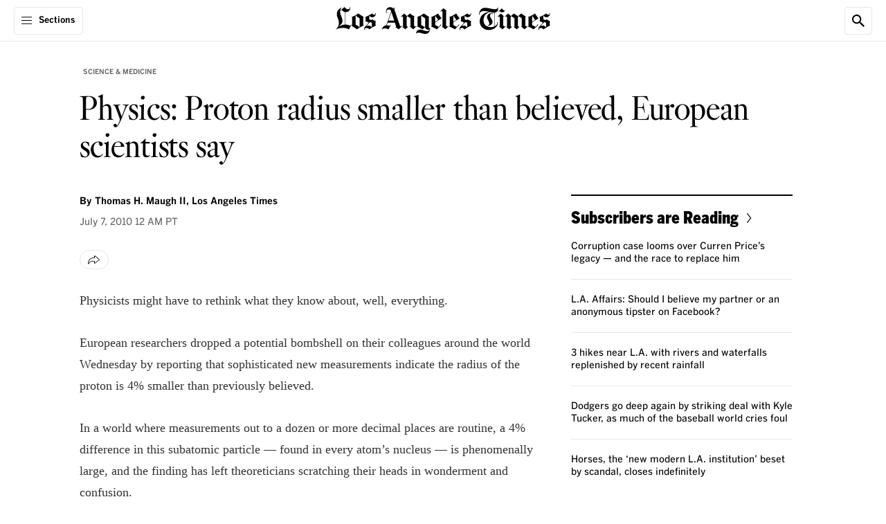

--- FILE ---
content_type: text/css
request_url: https://ca-times.brightspotcdn.com/resource/0000016e-6bb5-d505-abef-fbb7e4420000/styleguide/styles-creative.min.235d4545b1ca514e0482ef9fe7259669.gz.css
body_size: 20470
content:
*,:after,:before{background-repeat:no-repeat;box-sizing:border-box}:after,:before{text-decoration:inherit;vertical-align:inherit}:where(:root){cursor:default;line-height:1.5;overflow-wrap:break-word;-moz-tab-size:4;tab-size:4;-webkit-tap-highlight-color:transparent;-webkit-text-size-adjust:100%}:where(body){margin:0}:where(h1){font-size:2em;margin:.67em 0}:where(dl,ol,ul) :where(dl,ol,ul){margin:0}:where(hr){color:inherit;height:0}:where(nav) :where(ol,ul){list-style-type:none;padding:0}:where(nav li):before{content:"\200b";float:left}:where(pre){font-family:monospace,monospace;font-size:1em;overflow:auto}:where(abbr[title]){text-decoration:underline;-webkit-text-decoration:underline dotted;text-decoration:underline dotted}:where(b,strong){font-weight:bolder}:where(code,kbd,samp){font-family:monospace,monospace;font-size:1em}:where(small){font-size:80%}:where(audio,canvas,iframe,img,svg,video){vertical-align:middle}:where(iframe){border-style:none}:where(svg:not([fill])){fill:currentColor}:where(table){border-collapse:collapse;border-color:inherit;text-indent:0}:where(button,input,select){margin:0}:where(button,[type=button i],[type=reset i],[type=submit i]){-webkit-appearance:button}:where(fieldset){border:1px solid #a0a0a0}:where(progress){vertical-align:initial}:where(textarea){margin:0;resize:vertical}:where([type=search i]){-webkit-appearance:textfield;outline-offset:-2px}::-webkit-inner-spin-button,::-webkit-outer-spin-button{height:auto}::-webkit-input-placeholder{color:inherit;opacity:.54}::-webkit-search-decoration{-webkit-appearance:none}::-webkit-file-upload-button{-webkit-appearance:button;font:inherit}:where(dialog){background-color:#fff;border:solid;color:#000;height:-moz-fit-content;height:fit-content;left:0;margin:auto;padding:1em;position:absolute;right:0;width:-moz-fit-content;width:fit-content}:where(dialog:not([open])){display:none}:where(details>summary:first-of-type){display:list-item}:where([aria-busy=true i]){cursor:progress}:where([aria-controls]){cursor:pointer}:where([aria-disabled=true i],[disabled]){cursor:not-allowed}:where([aria-hidden=false i][hidden]){display:initial}:where([aria-hidden=false i][hidden]:not(:focus)){clip:rect(0,0,0,0);position:absolute}h1{margin:0}.text-input-label span{display:block;font-family:var(--cms-font-service-text,"BentonGothic"),var(--utility-font-sans-fallback,'arial, "helvetica neue", helvetica, sans-serif');font-size:.875rem;font-style:normal;font-weight:700;line-height:.875rem;padding-bottom:10px}.text-input-errors{display:none}.checkbox-input-label span{font-family:var(--cms-font-service-text,"BentonGothic"),var(--utility-font-sans-fallback,'arial, "helvetica neue", helvetica, sans-serif');font-size:.875rem;font-style:normal;font-weight:500;line-height:.875rem;margin-left:3px}[data-element=carousel-arrow-prev]{border:1px solid var(--cms-color-neutral-border);border-left:0;left:0}@media(min-width:1024px){[data-element=carousel-arrow-prev]{left:-10px}.promo .carousel [data-element=carousel-arrow-prev],.rail [data-element=carousel-arrow-prev]{left:0}}[data-element=carousel-arrow-next]{border:1px solid var(--cms-color-neutral-border);border-right:0;right:0}@media(min-width:1024px){[data-element=carousel-arrow-next]{right:-10px}}.promo .carousel [data-element=carousel-arrow-next],.rail [data-element=carousel-arrow-next]{right:0}[data-element=carousel-arrow-next],[data-element=carousel-arrow-prev]{display:block}[data-element=carousel-arrow-next][aria-disabled=true],[data-element=carousel-arrow-prev][aria-disabled=true]{cursor:not-allowed}[data-element=carousel-arrow-next][aria-disabled=true] svg,[data-element=carousel-arrow-prev][aria-disabled=true] svg{fill:var(--cms-color-neutral-2-background)}[data-element=carousel-arrow-next]:active:not([aria-disabled=true]),[data-element=carousel-arrow-prev]:active:not([aria-disabled=true]){background-color:var(--cms-color-neutral-1-background)}[data-element=carousel-arrow-next]:active:not([aria-disabled=true]) svg,[data-element=carousel-arrow-prev]:active:not([aria-disabled=true]) svg{fill:var(--cms-color-background-surface)}@media(hover:hover)and (pointer:fine){[data-element=carousel-arrow-next]:hover:not([aria-disabled=true]),[data-element=carousel-arrow-prev]:hover:not([aria-disabled=true]){background-color:var(--cms-color-neutral-1-background)}}[data-element=carousel-controls]{width:calc(100%/var(--slides-number))}[data-element=carousel-controls]:before{content:"";float:left;padding-top:66.6%}.promo-full-width-lead [data-element=carousel-controls]:before{padding-top:27.2%}.promo-media-wide [data-element=carousel-controls]:before{padding-top:33.3%}.promo-full-width-lead [data-element=carousel-controls]{z-index:4}.carousel{--slides-number:1;display:block;height:auto;position:relative}.enhancement .carousel{margin:0 -20px}@media(min-width:1024px){.enhancement .carousel{margin:0}}@media(min-width:1240px){.enhancement .carousel{margin:0 -80px}.article-page .enhancement .carousel{margin:0}}@media(min-width:1440px){.article-page .enhancement .carousel{margin:0 -40px}}@media(min-width:1240px){.enhancement .carousel-content,.enhancement .carousel-title{padding-left:0;padding-right:0}}.article-page .promo-media .carousel{margin:0}.promo-media .carousel img{max-height:none;max-width:none}@media(min-width:768px){.enhancement[data-align-left] .carousel,.enhancement[data-align-right] .carousel{margin:0}}@media(min-width:1240px){.article-page .enhancement[data-align-left] .carousel,.enhancement[data-align-left] .carousel,.enhancement[data-align-right] .carousel{margin:0}.enhancement[data-align-right] .carousel{margin-right:-80px}.article-page .enhancement[data-align-right] .carousel{margin:0}}.carousel-slide-media-overlay{background:linear-gradient(transparent,rgba(0,0,0,.7));text-shadow:0 0 3px #000}.media-small .carousel-slide-media-overlay,[data-content-type=gallery] .carousel-slide-media-overlay,[data-content-type=video] .carousel-slide-media-overlay{display:none}.carousel[data-promotable] .carousel-slide-media-wrapper{container-type:inline-size}.carousel[data-interval] .carousel-slide-media,.carousel[data-interval] .carousel-slide-media-wrapper{background-color:initial}.carousel[data-transition] [data-element=carousel-slide]{opacity:0}.carousel[data-transition] [data-element=carousel-slide].gn-carousel-active{opacity:1}.carousel[data-transition] [data-element=carousel-slide].gn-carousel-visible img{display:block}.carousel[data-transition] [data-element=carousel-slide].gn-carousel-visible .carousel-slide-info,.carousel[data-transition] [data-element=carousel-slide].gn-carousel-visible .carousel-slide-media-overlay{opacity:1}.carousel[data-transition=scroll] [data-element=carousel-slides]{overflow-x:scroll;scroll-behavior:smooth;scroll-snap-type:x mandatory}.carousel[data-transition=scroll] [data-element=carousel-slide].gn-carousel-visible{opacity:1}.carousel[data-transition=none] [data-element=carousel-slide]{transition:opacity .1s}.carousel.transition-fade [data-element=carousel-slide]{transition:opacity 1s}.carousel[data-transition=fade] [data-element=carousel-slides],.carousel[data-transition=none] [data-element=carousel-slides]{overflow-x:hidden}@container (max-width: 290px){[data-content-type=video] [data-slide-info],[data-promotable] [data-slide-info]{display:none}}.carousel-slide{margin-right:0;width:100%}.carousel-slide-current-slide{color:var(--cms-color-brand-text);font-weight:500}.carousel-slide-info{font-family:var(--cms-font-service-text,"BentonGothic"),var(--utility-font-sans-fallback,'arial, "helvetica neue", helvetica, sans-serif');font-size:.75rem;font-style:normal;font-weight:500;line-height:.875rem;padding-left:20px;padding-right:20px}@media(min-width:1024px){.carousel-slide-info{display:flex;padding-left:0;padding-right:0}}.carousel-slide-info-title{margin:10px 0}.carousel-slide-info-title a{color:var(--cms-color-service-text);text-decoration:underline}.carousel-slide-info-title a:hover{text-decoration:none}@media(min-width:1024px){.carousel-slide-info-title{margin-top:12px}}.carousel-slide-length{font-weight:500}.carousel-slide-media img{margin:auto;max-height:560px;max-width:840px;object-fit:contain;width:100%}.page-lead-media .carousel-slide-media img{max-height:none;max-width:none}.carousel-slide-numbers{color:var(--cms-color-pagination-text);font-family:var(--cms-font-service-text,"BentonGothic"),var(--utility-font-sans-fallback,'arial, "helvetica neue", helvetica, sans-serif');font-size:1rem;font-style:normal;font-weight:300;line-height:1.125rem;padding-top:10px}@media(min-width:1024px){.carousel-slide-numbers{flex-shrink:0;font-size:1.125rem;line-height:1.25rem;margin-bottom:0;width:60px}}.tabs{position:relative}.tabs-title{text-align:center}.tabs-menu{border-bottom:1px solid var(--cms-color-neutral-3-border);display:flex;justify-content:center;list-style:none;margin-left:auto;margin-right:auto}.tabs-menu li .tabs-tab{padding:0 20px;text-align:center}.tabs-menu li:hover,.tabs-menu li[data-active]{border-bottom:2px solid var(--cms-color-brand-border);cursor:pointer;margin-bottom:-1px}.tabs-panel{display:none}.tabs-panel[data-visible=true]{display:block}.html-module{margin:0 auto;max-width:1200px}[data-element=newsletter-module] form[data-form-error=true] [data-element=email-input-element]{border:1px solid var(--cms-color-feedback-border-error);color:var(--cms-color-feedback-text-error)}[data-element=newsletter-module] form[data-form-error=true] [data-element=form-error-message]:before{align-items:center;background-color:var(--cms-color-feedback-background-error);border-radius:50%;color:var(--cms-color-text-on-feedback);content:"!";display:flex;height:16px;justify-content:center;width:16px}.infobox{display:flex;flex-direction:column;max-width:320px}.infobox [data-left-align]{text-align:left}.infobox[data-border-top]{border-top:2px solid var(--cms-color-module-border)}.enhancement .infobox{margin:0 auto}@media(min-width:1240px){.enhancement[data-align-right] .infobox{margin-left:auto;margin-right:0}}@media(min-width:1440px){.article-page .enhancement[data-align-right] .infobox{margin-right:-40px}.article-page .enhancement[data-align-left] .infobox{margin-left:-40px}}.infobox-menu li{border-top:1px solid var(--cms-color-module-1-border);list-style:none;margin-top:20px;padding-top:20px}.infobox-menu li [data-element=rich-text-module]{color:var(--cms-color-module-1-text);font-family:var(--cms-font-brand-text,"georgia"),var(--utility-font-serif-fallback,'"times new roman", times, serif');font-size:.9375rem;font-style:normal;font-weight:400;line-height:1.25rem;margin:0!important}.infobox-menu li [data-element=rich-text-module] p:first-child:first-letter{float:none!important;font-size:inherit!important;font-weight:inherit!important;line-height:inherit!important;margin:0!important;padding-right:0!important}.infobox-menu li [data-element=rich-text-module] h1{color:var(--cms-color-brand-text);font-family:var(--cms-font-service-text,"BentonGothic"),var(--utility-font-sans-fallback,'arial, "helvetica neue", helvetica, sans-serif');font-size:1.25rem;font-style:normal;font-weight:700;letter-spacing:-.2px;line-height:1.5rem;text-align:center}@media(min-width:1024px){.infobox-menu li [data-element=rich-text-module] h1{font-size:1.5rem;line-height:1.75rem}}.infobox-menu li [data-element=rich-text-module] h6{color:var(--cms-color-module-1-text);font-family:var(--cms-font-service-text,"BentonGothic"),var(--utility-font-sans-fallback,'arial, "helvetica neue", helvetica, sans-serif');font-size:.75rem;font-style:normal;font-weight:700;line-height:.75rem;margin:0}.infobox-menu li [data-element=rich-text-module] a{color:var(--cms-rich-text-link-color-text);display:inline;font-family:var(--cms-font-brand-text,"georgia"),var(--utility-font-serif-fallback,'"times new roman", times, serif');font-size:.9375rem;font-style:normal;font-weight:400;line-height:1.25rem;text-align:left;text-decoration:underline}.infobox-menu li [data-element=rich-text-module] a:hover{text-decoration:none}.infobox-menu li a{display:block;font-family:var(--cms-font-brand-heading,"FBKisDisplay"),var(--cms-font-brand-heading-fallback-adjust,"TimesNewRomanAdjust");font-size:1.125rem;font-style:normal;font-weight:600;letter-spacing:-.2px;line-height:1.3125rem;text-align:center;width:100%}.infobox-menu[data-left-align] a{text-align:left}.infobox-image{margin:0 auto;width:100%}.infobox-image[data-circle]{height:100px;width:100px}.infobox-image[data-circle] img{border-radius:50%}.infobox-image img{width:100%}.infobox-title{font-family:var(--cms-font-brand-heading,"FBKisDisplay"),var(--cms-font-brand-heading-fallback-adjust,"TimesNewRomanAdjust");font-size:1.25rem;font-style:normal;font-weight:400;letter-spacing:-.2px;line-height:1.5rem;margin:20px 0 0;text-align:center}@media(min-width:1024px){.infobox-title{font-size:1.5rem;line-height:1.75rem}}.infobox-description{color:var(--cms-color-description-text);display:inline-block;font-family:var(--cms-font-brand-text,"georgia"),var(--utility-font-serif-fallback,'"times new roman", times, serif');font-size:.9375rem;font-style:normal;font-weight:400;line-height:1.25rem;margin:10px 0 0;text-align:center;width:100%}.enhancement .infobox-description a.link{color:var(--cms-color-service-text);cursor:pointer;text-decoration:underline}.enhancement .infobox-description a.link:hover{text-decoration:none}.infobox-cta .button{background-color:initial;border:1px solid;color:var(--cms-module-infobox-action-color-text);font-size:1rem;line-height:1.125rem;margin:20px auto 0}@media(hover:hover)and (pointer:fine){.infobox-cta .button:focus-visible:not([aria-disabled=true]),.infobox-cta .button:hover:not([aria-disabled=true]){background-color:var(--cms-module-infobox-action-color-background-hover);border:1px solid;color:var(--cms-module-infobox-action-color-text-hover)}}.infobox-category{color:var(--cms-color-eyebrow-text);font-size:.625rem;line-height:.625rem;margin-bottom:-10px;margin-top:20px;text-align:center;text-transform:uppercase}.faq-module,.infobox-category{font-family:var(--cms-font-service-text,"BentonGothic"),var(--utility-font-sans-fallback,'arial, "helvetica neue", helvetica, sans-serif');font-style:normal;font-weight:700}.faq-module{border-bottom:1px solid var(--cms-color-module-border);border-top:1px solid var(--cms-color-module-border);font-size:1rem;line-height:1.5rem;padding:1rem 0;text-align:left}.faq-module-header{padding:0 1rem 1rem}.faq-module-icon{background-color:initial;border-radius:50%;display:inline-block;font-style:normal;height:30px;position:absolute;right:5px;top:50%;transform:translateY(-50%);transition:all .2s;width:30px}.faq-module-icon:after,.faq-module-icon:before{box-shadow:inset 0 0 0 1px var(--cms-color-icon-brand);content:"";left:50%;pointer-events:none;position:absolute;top:50%;transform:translate(-50%,-50%)}.faq-module-icon:before{height:2px;width:16px}.faq-module-icon:after{height:16px;width:2px}.faq-module-details{border-top:1px solid var(--cms-color-module-1-border);cursor:pointer;font-family:var(--cms-font-service-text,"BentonGothic"),var(--utility-font-sans-fallback,'arial, "helvetica neue", helvetica, sans-serif');font-size:1rem;font-style:normal;font-weight:500;line-height:1.5rem}.faq-module-details+details{border-top:0}.faq-module-details:last-child{margin-bottom:2rem}.faq-module-details-text{display:inline-block;max-width:calc(95% - 20px)}.faq-module-details[open] summary{background-color:var(--cms-color-service-background);color:var(--cms-color-text-on-service);font-family:var(--cms-font-service-text,"BentonGothic"),var(--utility-font-sans-fallback,'arial, "helvetica neue", helvetica, sans-serif');font-size:1rem;font-style:normal;font-weight:400;line-height:1.5rem}.faq-module-details[open] .faq-module-answer{background-color:var(--cms-color-neutral-background);border-bottom:1px solid var(--cms-color-module-1-border)}.faq-module-details[open] .faq-module-answer a{color:var(--cms-color-service-text)}.faq-module-details[open] p{margin:0}.faq-module-details[open] .faq-module-icon{border-radius:50%;display:inline-block;position:absolute;transition:all .2s}.faq-module-details[open] .faq-module-icon:after,.faq-module-details[open] .faq-module-icon:before{box-shadow:inset 0 0 0 1px var(--cms-color-border-on-service);content:"";left:50%;pointer-events:none;position:absolute;top:50%;transform:translate(-50%,-50%)}.faq-module-details[open] .faq-module-icon:before{display:none}.faq-module-details[open] .faq-module-icon:after{height:2px;width:16px}.faq-module-summary{border-bottom:1px solid var(--cms-color-module-1-border);color:var(--cms-color-module-text);list-style:none;padding:1rem;position:relative}.faq-module-summary::-webkit-details-marker{display:none}.faq-module-summary:hover{background-color:var(--cms-color-neutral-background)}.faq-module-summary:focus{outline:none}[data-whatinput=keyboard] .faq-module-summary:focus{border-bottom:1px solid transparent;outline:3px solid var(--cms-color-service-1-border);outline-offset:1px}.faq-module-date-updated{text-transform:uppercase}.faq-module-update-text{font-weight:700}.faq-module-update-date,.faq-module-update-text{color:var(--cms-color-timestamp-text);font-family:var(--cms-font-service-text,"BentonGothic"),var(--utility-font-sans-fallback,'arial, "helvetica neue", helvetica, sans-serif');font-size:.6875rem;font-style:normal;line-height:.75rem}.faq-module-update-date{font-weight:500}.faq-module-answer{padding:1rem}.answerbox-module{border-bottom:1px solid;border-top:2px solid;border-color:var(--cms-color-module-border);margin:0 auto 2rem;max-width:680px}.answerbox-header{border-bottom:1px solid var(--cms-color-module-1-border);display:flex;margin:0 0 1rem}.answerbox-thumb{flex-shrink:0;margin:20px 0 20px 20px;width:98px}.answerbox-group{display:block;margin-left:20px}.answerbox-heading{font-size:1.125rem;font-weight:700;margin:0 0 .5rem;padding-top:20px}.answerbox-deck,.answerbox-heading{font-family:var(--cms-font-service-text,"BentonGothic"),var(--utility-font-sans-fallback,'arial, "helvetica neue", helvetica, sans-serif');font-style:normal;line-height:1.375rem;padding-right:20px}.answerbox-deck{color:var(--cms-color-module-1-text);font-size:.8125rem;font-weight:400;line-height:16px;margin-top:10px}.answerbox-update{margin-top:-8px;text-transform:uppercase}.answerbox-update-date,.answerbox-update-text{color:var(--cms-color-timestamp-text);font-family:var(--cms-font-service-text,"BentonGothic"),var(--utility-font-sans-fallback,'arial, "helvetica neue", helvetica, sans-serif');font-size:.6875rem;font-style:normal;font-weight:500;line-height:.75rem}.answerbox-update-text{font-weight:700}.answerbox-body .faq-module,.answerbox-body .newsletter-module{border:0;padding:0}.answerbox-body .faq-module .faq-module-date-updated,.answerbox-body .newsletter-module .faq-module-date-updated{display:none}.answerbox-body .faq-module .faq-module-heading,.answerbox-body .newsletter-module .faq-module-heading{font-size:16px;margin-bottom:20px}.answerbox-body .faq-module .faq-module-header,.answerbox-body .newsletter-module .faq-module-header{padding:0}.answerbox-body .faq-module .faq-module-summary,.answerbox-body .newsletter-module .faq-module-summary{padding:10px}.answerbox-body .faq-module .faq-module-answer,.answerbox-body .newsletter-module .faq-module-answer{font-weight:300;padding:10px}.answerbox-body .faq-module .module-container,.answerbox-body .newsletter-module .module-container{align-items:start}.answerbox-body .faq-module .module-title,.answerbox-body .newsletter-module .module-title{font-family:var(--cms-font-service-text,"BentonGothic"),var(--utility-font-sans-fallback,'arial, "helvetica neue", helvetica, sans-serif');font-size:1.125rem;font-style:normal;font-weight:700;line-height:1.375rem}.answerbox-body .faq-module .module-description,.answerbox-body .newsletter-module .module-description{font-family:var(--cms-font-service-text,"BentonGothic"),var(--utility-font-sans-fallback,'arial, "helvetica neue", helvetica, sans-serif');font-size:.875rem;font-style:normal;font-weight:500;line-height:1.125rem;text-align:left}.answerbox-body .faq-module .module-disclaimer,.answerbox-body .newsletter-module .module-disclaimer{font-family:var(--cms-font-service-text,"BentonGothic"),var(--utility-font-sans-fallback,'arial, "helvetica neue", helvetica, sans-serif');font-size:.75rem;font-style:normal;font-weight:500;line-height:1.125rem}.answerbox-body .faq-module .module-icon,.answerbox-body .newsletter-module .module-icon{display:none}.answerbox-body .faq-module .module-container,.answerbox-body .newsletter-module .module-container{padding-top:0}.answerbox-body [data-element=rich-text-module]{font-family:var(--cms-font-service-text,"BentonGothic"),var(--utility-font-sans-fallback,'arial, "helvetica neue", helvetica, sans-serif');font-size:1rem;font-style:normal;font-weight:300;line-height:1.5rem}.answerbox-body [data-element=rich-text-module] ul{padding:0 0 0 20px}.answerbox-body [data-element=rich-text-module] li{margin-bottom:.75rem}.answerbox-body [data-element=rich-text-module] h2.subhead{font-family:var(--cms-font-service-text,"BentonGothic"),var(--utility-font-sans-fallback,'arial, "helvetica neue", helvetica, sans-serif');font-size:1rem;font-style:normal;font-weight:700;line-height:1.5rem;margin-bottom:20px;text-align:left}.answerbox-body [data-element=rich-text-module] .link{color:var(--cms-color-service-text)}.answerbox-body .toggle-text{margin-bottom:0}.answerbox-body span.toggle-text-more{color:var(--cms-color-service-text);font-family:var(--cms-font-service-text,"BentonGothic"),var(--utility-font-sans-fallback,'arial, "helvetica neue", helvetica, sans-serif');font-size:1rem;font-style:normal;font-weight:500;height:48px;line-height:1.5rem;margin:0 -10px;width:calc(100% + 20px)}@media(min-width:768px){.answerbox-body span.toggle-text-more{margin:0 -14px;width:calc(100% + 28px)}}.answerbox-body span.toggle-text-more .chevron-icon{width:14px;stroke:currentcolor}.answerbox-body span.toggle-text-more .chevron-icon:first-of-type{display:none}.answerbox-body .toggle-text-content:last-child .answerbox-1-column,.answerbox-body .toggle-text-content:last-child .answerbox-2-column{border-bottom:0}.answerbox-body ps-toggler:not([data-toggle-in]) .body-1{transition:max-height .15s}.answerbox-body ps-toggler:not([data-toggle-in]) .toggle-text-text-block{box-shadow:0 -16px 35px 30px var(--cms-page-color-background);display:inline-block;margin:0 -10px;width:calc(100% + 20px)}@media(min-width:768px){.answerbox-body ps-toggler:not([data-toggle-in]) .toggle-text-text-block{margin:0 -14px;width:calc(100% + 28px)}}.answerbox-body ps-toggler[data-toggle-in] .body-1{max-height:100%}.answerbox-body ps-toggler[data-toggle-in] .toggle-text-text-block{box-shadow:none;margin:0 -20px}.answerbox-row{border-top:1px solid var(--cms-color-module-1-border);margin-bottom:1rem;padding-top:1rem}.answerbox-row:first-child{border-top:0;padding-top:0}.answerbox-column{padding:0}.answerbox-1-column{display:flex;flex-direction:column}.answerbox-1-column .answerbox-column{flex-basis:100%}.answerbox-2-column{display:flex;flex-direction:column}.answerbox-2-column .answerbox-column:first-child{border-bottom:1px solid var(--cms-color-module-1-border)}.answerbox-2-column .answerbox-column:last-child{padding-top:20px}@media(min-width:768px){.answerbox-2-column{flex-direction:row}.answerbox-2-column .answerbox-column{padding:0 20px}.answerbox-2-column .answerbox-column:first-child{border-bottom:0}.answerbox-2-column .answerbox-column:last-child{padding-top:0}.answerbox-2-column .answerbox-column{flex-basis:50%}.answerbox-2-column .answerbox-column:last-child{border-left:1px solid var(--cms-color-module-1-border)}}.answerbox-footer{display:block}gn-animate.is-visible{opacity:1}.animate-ease-in-1{transition:opacity 1s ease-in}.animate-ease-in-3{transition:opacity 3s ease-in}.animate-ease-in-5{transition:opacity 5s ease-in}.promo-x-small .promo-content{width:100%}.promo-x-small .promo-description{font-family:var(--cms-font-brand-text,"georgia"),var(--utility-font-serif-fallback,'"times new roman", times, serif');font-size:.875rem;font-style:normal;font-weight:400;line-height:1.25rem}.promo-x-small .promo-title{font-family:var(--cms-font-service-text,"BentonGothic"),var(--utility-font-sans-fallback,'arial, "helvetica neue", helvetica, sans-serif');font-size:.875rem;font-style:normal;font-weight:500;line-height:1.125rem}.promo-x-small .promo-title[data-alt-font]{font-family:var(--cms-font-brand-heading,"FBKisDisplay"),var(--cms-font-brand-heading-fallback-adjust,"TimesNewRomanAdjust");font-size:.875rem;font-style:normal;font-weight:700;letter-spacing:-.2px;line-height:1.125rem}.promo-x-small .promo-items-item{font-family:var(--cms-font-service-text,"BentonGothic"),var(--utility-font-sans-fallback,'arial, "helvetica neue", helvetica, sans-serif');font-size:.75rem;font-style:normal;font-weight:500;line-height:1.125rem}.promo-medium .promo-title{font-family:var(--cms-font-brand-heading,"FBKisDisplay"),var(--cms-font-brand-heading-fallback-adjust,"TimesNewRomanAdjust");font-size:1.25rem;font-style:normal;font-weight:600;letter-spacing:-.2px;line-height:1.4375rem}@media(min-width:1024px){.promo-medium .promo-title{font-size:1.5rem;line-height:1.75rem}}.promo-large .promo-title{font-family:var(--cms-font-brand-heading,"FBKisDisplay"),var(--cms-font-brand-heading-fallback-adjust,"TimesNewRomanAdjust");font-size:1.625rem;font-style:normal;font-weight:600;letter-spacing:-.2px;line-height:1.8125rem}@media(min-width:1024px){.promo-large .promo-title{font-size:1.875rem;line-height:2.125rem}}.promo-x-large .promo-title{font-family:var(--cms-font-brand-heading,"FBKisDisplay"),var(--cms-font-brand-heading-fallback-adjust,"TimesNewRomanAdjust");font-size:2.625rem;font-style:normal;font-weight:600;letter-spacing:-.2px;line-height:3.0625rem}.promo-super-lead-small:after,.promo-super-lead-small:before{content:"";display:table;line-height:0}.promo-super-lead-small:after{clear:both}.promo-super-lead-small .promo-wrapper{display:block}.promo-super-lead-small .promo-title-container{margin-bottom:10px}.promo-super-lead-small .promo-title{font-family:var(--cms-font-brand-heading,"FBKisDisplay"),var(--cms-font-brand-heading-fallback-adjust,"TimesNewRomanAdjust");font-size:1.875rem;font-style:normal;font-weight:600;letter-spacing:-.2px;line-height:2.125rem;margin-bottom:0}.promo-super-lead-small .promo-media{float:none;width:100%}@media(min-width:768px){.promo-super-lead-small .promo-media{float:right;margin:0 0 20px 20px;width:58%}}@media(min-width:1440px){.promo-super-lead-small .promo-media{width:66%}}.promo-super-lead-small .promo-items{display:block;margin-top:20px}.promo-super-lead-large:after,.promo-super-lead-large:before{content:"";display:table;line-height:0}.promo-super-lead-large:after{clear:both}.promo-super-lead-large .promo-wrapper{display:block}@media(min-width:768px){.promo-super-lead-large .promo-title-container{margin-bottom:20px}}@media(min-width:1024px){.promo-super-lead-large .promo-title-container{margin-bottom:10px}}.promo-super-lead-large .promo-title{font-family:var(--cms-font-brand-heading,"FBKisDisplay"),var(--cms-font-brand-heading-fallback-adjust,"TimesNewRomanAdjust");font-size:1.875rem;font-style:normal;font-weight:600;letter-spacing:-.2px;line-height:2.125rem;margin-bottom:0}@media(min-width:1024px){.promo-super-lead-large .promo-title{font-size:2.625rem;line-height:2.875rem}}.promo-super-lead-large .promo-media{float:none;margin:0 0 10px;width:100%}@media(min-width:768px){.promo-super-lead-large .promo-media{float:right;margin:0 0 20px 20px;width:58%}}@media(min-width:1440px){.promo-super-lead-large .promo-media{width:66%}}.promo-super-lead-large .promo-items{display:block;margin-top:20px}.promo-super-lead-x-large[data-reverse] .promo-media,.promo-super-lead-x-large[data-reverse] .promo-title-container:first-of-type{order:-1}.promo-super-lead-x-large .promo-wrapper{gap:2px}.promo-super-lead-x-large .promo-title{font-family:var(--cms-font-brand-heading,"FBKisDisplay"),var(--cms-font-brand-heading-fallback-adjust,"TimesNewRomanAdjust");font-size:1.875rem;font-style:normal;font-weight:700;letter-spacing:-.2px;line-height:2.125rem}@media(min-width:768px){.promo-super-lead-x-large .promo-title{font-size:3rem;letter-spacing:-.5px;line-height:3.1875rem}}.promo-super-lead-x-large .promo-category{display:flex;font-size:.625rem;justify-content:center;line-height:.75rem}.promo-super-lead-x-large .promo-breaking{font-size:.625rem;line-height:.75rem}.promo-super-lead-x-large .promo-timestamp{margin-bottom:10px;text-align:center}.promo-super-lead-x-large .promo-media-img{margin:0 -20px}@media(min-width:768px){.promo-super-lead-x-large .promo-media-img{margin:0 auto}}.promo-super-lead-x-large .promo-items{margin-top:0;padding:12px 0}@media(min-width:768px){.promo-super-lead-x-large .promo-items{display:flex}}.promo-super-lead-x-large .promo-items-item{border-bottom:1px solid var(--cms-color-neutral-border);font-size:.875rem;letter-spacing:-.2px;line-height:1.0625rem;list-style:none;margin-bottom:20px;padding-bottom:20px}@media(min-width:768px){.promo-super-lead-x-large .promo-items-item{border-bottom:0;flex:1;flex-basis:calc(25% - 21px);margin-bottom:0;padding-bottom:0}}.promo-super-lead-x-large .promo-items-item:only-child{text-align:center}.promo-super-lead-x-large .promo-items-item:last-of-type{border:0;margin-bottom:0;padding-bottom:0}@media(min-width:768px){.promo-super-lead-x-large .promo-items-item:not(:first-child){border-left:1px solid var(--cms-color-neutral-border);margin-left:20px;padding-left:20px}}.promo-super-lead-x-large .promo-description,.promo-super-lead-x-large .promo-title-container{text-align:center}.promo-super-lead-x-large .carousel-slide-media img{max-height:none;max-width:none}.promo-super-lead-x-large .promo-media-wide .carousel-slide-media-wrapper{padding-bottom:33.3%}.promo-author-wrapper{display:flex}.promo-author-description{font-family:var(--cms-font-brand-heading,"FBKisDisplay"),var(--cms-font-brand-heading-fallback-adjust,"TimesNewRomanAdjust");font-size:1.125rem;font-style:normal;font-weight:600;letter-spacing:-.2px;line-height:1.3125rem}.promo-author-content{display:flex;flex-direction:column;justify-content:center;min-height:100px;order:2}.promo-author-avatar{display:grid;flex-shrink:0;grid-template-columns:1fr;grid-template-rows:min-content;margin:0 20px 0 0;order:1;position:relative;width:100px}.promo-author-avatar:empty:before{background-color:var(--cms-color-neutral-background);content:"";padding-bottom:66.6%}.promo-author-avatar>*{grid-column-start:1;grid-row-start:1}.promo-author-avatar [data-element=video-disclaimer]{grid-row-start:-3}.promo .promo-author-avatar [data-video-player],.promo-author-avatar [data-promotable]{margin-left:0;margin-right:0}.promo-author-avatar:has([data-promotable]:not(.hidden)) .promo-placeholder,.promo-author-avatar:has([data-video-player]:not(.hidden)) .promo-placeholder{display:none}.promo-author-avatar [data-promotable] .carousel-slideshow{margin:0}.promo-author-avatar .youtube-video-player{display:table;width:100%}.promo-author-avatar .gvp{height:100%}[data-content-type=video] .promo-author-avatar .gvp .vjs-suggested-video a:after,[data-content-type=video] .promo-author-avatar .gvp .vjs-suggested-video a:before{display:none}[data-content-type=document] .promo-author-avatar{width:30px}.promo-author-avatar img{width:100%}[data-content-type=document] .promo-author-avatar img{display:none}.promo-author-avatar a{display:block;position:relative}[data-content-type=document] .promo-author-avatar a{height:30px;width:30px}[data-has-live-video] .promo-author-avatar:after{background-color:var(--cms-color-feedback-breaking-background);bottom:10px;color:var(--cms-color-text-on-feedback);content:"live";font-size:.625rem;height:18px;line-height:1.125rem;position:absolute;right:11px;text-align:center;text-transform:uppercase;width:30px;z-index:2}[data-has-live-video] .promo-author-avatar:after,[data-has-live-video]:not(.promo-small):not(.playlist-item) .promo-author-avatar:after{font-family:var(--cms-font-service-text,"BentonGothic"),var(--utility-font-sans-fallback,'arial, "helvetica neue", helvetica, sans-serif');font-style:normal;font-weight:700}[data-has-live-video]:not(.promo-small):not(.playlist-item) .promo-author-avatar:after{font-size:.75rem;height:24px;line-height:1.625rem;width:40px}.promo-author-avatar img{border:1px solid var(--cms-color-neutral-border);border-radius:100%}.promo-author-title{color:var(--cms-color-eyebrow-text);font-family:var(--cms-font-service-text,"BentonGothic"),var(--utility-font-sans-fallback,'arial, "helvetica neue", helvetica, sans-serif');font-size:.625rem;font-style:normal;font-weight:700;line-height:.625rem;margin-bottom:10px;text-transform:uppercase}.promo-author-title:hover>a{opacity:.8}.promo.promo-full-width .carousel-slide-media-wrapper,.promo.promo-full-width-lead .carousel-slide-media-wrapper{padding-bottom:27.2%}.promo.promo-full-width .carousel-slide-media-wrapper img,.promo.promo-full-width-lead .carousel-slide-media-wrapper img{max-width:none}.promo-full-width,.promo-full-width .promo-wrapper{position:relative}.promo-full-width .promo-media{margin-bottom:0}.promo-full-width .promo-media img{width:100%}.promo-full-width .promo-title{align-items:center;display:flex;height:100%;justify-content:center;left:0;padding:20px;pointer-events:none;position:absolute;text-align:center;top:0;width:100%;z-index:3}.promo-full-width .promo-title span{color:var(--cms-color-overlay-text);font-family:var(--cms-font-brand-heading,"FBKisDisplay"),var(--cms-font-brand-heading-fallback-adjust,"TimesNewRomanAdjust");font-size:1.875rem;font-style:normal;font-weight:700;letter-spacing:-.2px;line-height:2.125rem;max-width:740px}@media(min-width:768px){.promo-full-width .promo-title span{font-size:2.5rem;line-height:2.8125rem}}@media(min-width:1024px){.promo-full-width .promo-title span{font-size:3.125rem;line-height:3.375rem}}@media(min-width:768px){.promo-full-width .promo-title a{color:var(--cms-color-overlay-text)}}.promo-full-width .carousel-slide-media-overlay{display:none}.promo-full-width-lead .promo-wrapper{display:flex;flex-direction:column;max-width:1200px;width:100%}@media(min-width:768px){.promo-full-width-lead .promo-wrapper{margin:0 auto}}@media(min-width:1024px){.promo-full-width-lead .promo-wrapper{text-align:center}}@media(min-width:1240px){.promo-full-width-lead .promo-wrapper{padding-left:0;padding-right:0}}.promo-full-width-lead[data-reverse] .promo-wrapper{flex-direction:column-reverse;padding-top:0}.promo-full-width-lead[data-reverse] .promo-media-container{margin-top:0}.promo-full-width-lead[data-reverse] .promo-content{border-top:0}.promo-full-width-lead .promo-media{margin-bottom:0}.promo-full-width-lead .promo-media img{width:100%}.promo-full-width-lead .promo-category{color:var(--cms-color-eyebrow-text);font-family:var(--cms-font-service-text,"BentonGothic"),var(--utility-font-sans-fallback,'arial, "helvetica neue", helvetica, sans-serif');font-size:.625rem;font-style:normal;font-weight:700;line-height:.625rem;margin-bottom:10px;text-transform:uppercase}.promo-full-width-lead .promo-category a:hover{color:var(--cms-color-eyebrow-text-hover)}.promo-full-width-lead .promo-description{color:var(--cms-color-description-text);font-family:var(--cms-font-brand-text,"georgia"),var(--utility-font-serif-fallback,'"times new roman", times, serif');font-size:.9375rem;font-style:normal;font-weight:400;line-height:1.25rem;margin-top:10px}.promo-full-width-lead .promo-media-container{margin-top:20px}.promo-full-width-lead .promo-content{border-top:2px solid var(--cms-color-brand-border);order:0;padding:20px 20px 0;width:100%}@media(min-width:768px){.promo-full-width-lead .promo-content{padding:20px 0 0}}.promo-full-width-lead .promo-title{font-family:var(--cms-font-brand-heading,"FBKisDisplay"),var(--cms-font-brand-heading-fallback-adjust,"TimesNewRomanAdjust");font-size:1.625rem;font-style:normal;font-weight:400;line-height:1.8125rem}@media(min-width:1024px){.promo-full-width-lead .promo-title{font-size:1.875rem;line-height:2.125rem}}.promo-full-width-lead .promo-title:hover>a{opacity:.8}.promo-full-width-lead-overlay .promo-media-container{margin-top:0}@media(min-width:768px){.promo-full-width-lead-overlay .carousel+.promo-content{bottom:15%}}.promo-full-width-lead-overlay .promo-content{border-top:0;max-width:1200px}@media(min-width:768px){.promo-full-width-lead-overlay .promo-content{bottom:40px;left:0;margin:0 auto;max-width:1200px;padding:0 20px;position:absolute;right:0;width:100%;z-index:3}.promo-full-width-lead-overlay .promo-content[data-left]{text-align:left}}@media(min-width:1024px){.promo-full-width-lead-overlay .promo-content[data-left]>div{max-width:768px}}@media(min-width:1240px){.promo-full-width-lead-overlay .promo-content[data-left]>div{max-width:568px}}@media(min-width:768px){.promo-full-width-lead-overlay .promo-title a{color:var(--cms-color-overlay-text)}}.promo-full-width-lead-overlay .promo-wrapper{display:block;max-width:none;position:relative;width:100%}@media(min-width:768px){.promo-full-width-lead-overlay .promo-wrapper{padding-left:0;padding-right:0;text-align:center}.promo-full-width-lead-overlay .promo-wrapper:after{content:"";display:block;height:100%;left:0;position:absolute;right:0;top:0;z-index:2}.promo-full-width-lead-overlay .promo-category,.promo-full-width-lead-overlay .promo-category a,.promo-full-width-lead-overlay .promo-description,.promo-full-width-lead-overlay .promo-description a,.promo-full-width-lead-overlay .promo-title,.promo-full-width-lead-overlay .promo-title a{color:var(--cms-color-overlay-text)}}.promo-full-width-lead-overlay .carousel-slide-media-overlay{display:flex}@media(min-width:768px){.promo-full-width-lead-overlay .carousel-slide-media-overlay{display:none}}.promo-gallery{text-align:center}.promo-gallery[data-content-type] .promo-media>a:after,.promo-gallery[data-content-type] .promo-media>a:before{display:none}.promo-gallery .promo-media{margin-bottom:10px;position:relative}.promo-gallery .promo-media>a{align-items:center;background-color:rgba(0,0,0,.5);border:1px solid var(--cms-color-border-on-dark);display:flex;height:40px;justify-content:center;left:0;margin:0 auto;position:absolute;right:0;top:50%;transform:translateY(-50%);width:40px}.promo-gallery .promo-media>a:hover{background-color:var(--cms-color-service-background);border-color:transparent}.promo-gallery .promo-media .image{width:100%}@media(min-width:768px){.promo-gallery .promo-media>a{height:60px;width:60px}}.promo-gallery .grid-icon{height:16px;width:16px;fill:var(--cms-color-icon-on-dark);pointer-events:none}@media(min-width:768px){.promo-gallery .grid-icon{height:24px;width:24px}}.promo-gallery .promo-title{font-family:var(--cms-font-brand-heading,"FBKisDisplay"),var(--cms-font-brand-heading-fallback-adjust,"TimesNewRomanAdjust");font-size:1.125rem;font-style:normal;font-weight:600;letter-spacing:-.2px;line-height:1.3125rem}.promo-gallery .promo-description{color:var(--cms-color-description-text);font-family:var(--cms-font-brand-text,"georgia"),var(--utility-font-serif-fallback,'"times new roman", times, serif');font-size:.9375rem;font-style:normal;font-weight:400;line-height:1.25rem;margin-top:10px}.promo-gallery .promo-content{padding:0 10px}.promo-live{background-color:var(--cms-color-feedback-live-background);display:block}.promo-live[data-promo-live]{display:none}.promo-live .promo-container{color:var(--cms-color-text-on-feedback);display:flex;margin:0 auto;padding:10px;position:relative}@media(min-width:768px){.promo-live .promo-container{align-items:center}}.promo-live .promo-label{background-color:var(--cms-color-feedback-breaking-background);color:var(--cms-color-text-on-feedback);display:inline-block;font-family:var(--cms-font-service-text,"BentonGothic"),var(--utility-font-sans-fallback,'arial, "helvetica neue", helvetica, sans-serif');font-size:.625rem;font-style:normal;font-weight:700;line-height:.625rem;margin-bottom:10px;padding:5px;text-transform:uppercase}.promo-live .promo-content{order:2}.promo-live .promo-media{flex-shrink:0;margin:0 10px 0 0;max-width:160px;order:1;width:40%}@media(min-width:768px){.promo-live .promo-media{margin-right:20px}}.promo-live .promo-title{color:var(--cms-color-text-on-feedback);font-family:var(--cms-font-brand-heading,"FBKisDisplay"),var(--cms-font-brand-heading-fallback-adjust,"TimesNewRomanAdjust");font-size:.875rem;font-style:normal;font-weight:700;letter-spacing:-.2px;line-height:1.125rem}@media(min-width:768px){.promo-live .promo-title{font-family:var(--cms-font-brand-heading,"FBKisDisplay"),var(--cms-font-brand-heading-fallback-adjust,"TimesNewRomanAdjust");font-size:1.125rem;font-style:normal;font-weight:600;line-height:1.3125rem}}.promo-live .promo-title a{color:var(--cms-color-text-on-feedback)}.promo-live .promo-close-button{background-color:initial;border:0;cursor:pointer;padding:0;position:absolute;right:20px;top:20px}.promo-live .promo-close-button svg{height:14px;width:14px;fill:var(--cms-color-icon-on-feedback);vertical-align:top}a[data-autoplayable-video]:after{background-image:url('../../../resource/0000016e-6bb5-d505-abef-fbb7e4420000/styleguide/assets/icon-play-circle-outline-14x14-333333.10c8cc713f8c1307d4af35a1361dbf60.svg');background-size:contain;border-radius:50%;content:" ";display:inline-block;height:14px;margin-bottom:-2px;margin-left:6px;width:14px}:not(.enhancement)>.promo[data-show-img][data-content-type=video] a[data-autoplayable-video]:after{display:none}.promo .carousel,.recipe-card-module-media .carousel{margin:0}.promo .carousel-slide-media img,.promo .carousel-slide-media picture,.recipe-card-module-media .carousel-slide-media img,.recipe-card-module-media .carousel-slide-media picture{height:100%}.promo .carousel-slide-media picture,.recipe-card-module-media .carousel-slide-media picture{margin:auto}.promo .carousel-slide-media-wrapper,.recipe-card-module-media .carousel-slide-media-wrapper{padding-bottom:66.6%;position:relative}.promo .carousel-slide-media,.recipe-card-module-media .carousel-slide-media{align-items:center;background-color:var(--cms-color-neutral-background);display:flex;height:100%;position:absolute;width:100%}.promo .carousel-slide-info-title,.recipe-card-module-media .carousel-slide-info-title{color:#757575;margin-bottom:0;margin-top:6px}.promo .carousel-slide-info-title p,.recipe-card-module-media .carousel-slide-info-title p{margin-top:0}.enhancement .promo .carousel-slide-media img,.enhancement .recipe-card-module-media .carousel-slide-media img{max-height:560px;max-width:840px}.promo .carousel-slide-info,.recipe-card-module-media .carousel-slide-info{font-size:10px;line-height:12px;padding-left:0;padding-right:0;text-align:left}@media(min-width:768px){.ct-promo-hero-lead{grid-template-columns:1fr 385px;grid-template-rows:auto 1fr}}@media(min-width:1024px){.ct-promo-hero-lead{grid-template-columns:1fr 560px}}.ct-promo-hero-lead .promo-content{background-color:var(--cms-showcase-color-background);color:var(--cms-showcase-color-text)}@media(min-width:768px){.ct-promo-hero-lead .promo-content{grid-row:2/span 1}}.ct-promo-hero-lead .promo-content>:only-child .promo-title{margin-bottom:20px}@media(min-width:768px){.ct-promo-hero-lead .promo-logo{grid-row:1/span 1}}.ct-promo-hero-lead .promo-title{margin-bottom:30px}@media(min-width:768px){.ct-promo-hero-lead .promo-media{grid-column:2;grid-row:1/-1}}.ct-promo-showcase-featured .promo-content{background-color:var(--cms-showcase-color-1-background);color:var(--cms-showcase-color-2-text)}.ct-promo-showcase-featured .promo-title{margin-bottom:15px}[data-element=promo-spotlight][data-contain-media] .promo-media img,[data-element=promo-spotlight][data-contain-media] .promo-media video{background-color:initial;object-fit:contain}.column-container-column [data-element=promo-spotlight]:not(:last-child){margin-bottom:40px;padding-bottom:0}@media(min-width:768px){[data-element=promo-spotlight] .promo-content,[data-element=promo-spotlight] .promo-media-container{flex:1 0 50%;order:2}}[data-element=promo-spotlight] .promo-content *,[data-element=promo-spotlight] .promo-content .link{color:var(--cms-showcase-color-text)}[data-element=promo-spotlight] .promo-content .link[href]:hover,[data-element=promo-spotlight] .promo-content [href]:hover{opacity:.8}[data-element=promo-spotlight] .promo-content .promo-breaking,[data-element=promo-spotlight] .promo-content .promo-category{font-family:var(--cms-font-service-text,"BentonGothic"),var(--utility-font-sans-fallback,'arial, "helvetica neue", helvetica, sans-serif');font-size:.75rem;font-style:normal;font-weight:700;line-height:.875rem}[data-element=promo-spotlight] .promo-content [data-element=content-label]{font-size:.75rem;line-height:.875rem}@media(min-width:768px){[data-element=promo-spotlight] .promo-content{flex:1 0 50%;order:1}}[data-element=promo-spotlight] .promo-description{font-family:var(--cms-font-service-text,"BentonGothic"),var(--utility-font-sans-fallback,'arial, "helvetica neue", helvetica, sans-serif');font-size:.8125rem;font-style:normal;font-weight:400;line-height:1.125rem}@media(min-width:768px){[data-element=promo-spotlight] .promo-description{font-size:.9375rem;line-height:1.25rem}}[data-element=promo-spotlight] .promo-media{grid-template-rows:auto;height:100%;margin-bottom:0}[data-element=promo-spotlight] .promo-media *{height:100%}[data-element=promo-spotlight] .promo-media img,[data-element=promo-spotlight] .promo-media video{object-fit:cover}[data-element=promo-spotlight] .promo-media .promo-placeholder{background-color:initial;padding-bottom:0}[data-element=promo-spotlight] .promo-title{font-family:var(--cms-font-brand-heading,"FBKisDisplay"),var(--cms-font-brand-heading-fallback-adjust,"TimesNewRomanAdjust");font-size:1.5rem;font-style:normal;font-weight:700;line-height:1.75rem;margin-bottom:15px}@media(min-width:1024px){[data-element=promo-spotlight] .promo-title{font-size:1.875rem;line-height:2.125rem}}[data-element=promo-vertical-video]{max-width:728px}[data-element=promo-vertical-video] .promo-title{font-family:var(--cms-font-brand-heading,"FBKisDisplay"),var(--cms-font-brand-heading-fallback-adjust,"TimesNewRomanAdjust");font-size:1.5rem;font-style:normal;font-weight:700;line-height:1.75rem}[data-element=promo-vertical-video] .promo-items,[data-element=promo-vertical-video] .promo-vertical-content{container:promo-vertical-video-container/inline-size}@media(min-width:1240px){.column-container-column [data-element=promo-vertical-video] .promo-media{max-width:100%}}@container promo-vertical-video-container (min-width: 528px){.promo-items *,.promo-vertical-content *{text-align:center}.promo-items-item{list-style-position:inside;margin-left:-15px}}@media(min-width:320px){[data-vertical] .promo-media,[data-vertical].video-enhancement{margin:0 auto!important;max-width:45vh}}@media(min-width:568px){[data-vertical] .promo-media,[data-vertical].video-enhancement{max-width:284px}}@media(min-width:768px){.enhancement[data-align-left] [data-vertical] .promo-media,.enhancement[data-align-left] [data-vertical].video-enhancement,.enhancement[data-align-right] [data-vertical] .promo-media,.enhancement[data-align-right] [data-vertical].video-enhancement{max-width:none}}[data-vertical] .video-enhancement-title{padding:0}.promo-game{box-shadow:0 0 10px 0 rgba(0,0,0,.15)}.promo-game .promo-title{margin-bottom:5px}.promo-game .promo-link{background-color:initial;border:1px solid var(--cms-color-brand-border);border-radius:80px;color:var(--cms-color-brand-text);font-family:var(--cms-font-service-text,"BentonGothic"),var(--utility-font-sans-fallback,'arial, "helvetica neue", helvetica, sans-serif');font-size:1rem;font-style:normal;font-weight:700;letter-spacing:.16px;line-height:.875rem;padding:14px;text-transform:capitalize}.promo-game .promo-link:hover{background-color:var(--cms-color-brand-background);color:var(--cms-color-text-on-dark)}.promo-game.expanded .image{height:100%;object-fit:cover;width:100%}.promo-game:not(.expanded) .image{width:88px}.promo-game:not(.vertical) [data-element=promo-media-container]{min-width:140px}.list .promo-position-large[data-left-center] .promo-media,.list .promo-position-large[data-right-center] .promo-media{max-width:180px;min-width:auto}@media(min-width:768px){.list-a .list-items{display:flex;margin:0 -20px}}.list-a .list-items-column{border-bottom:1px solid var(--cms-color-neutral-border);margin-bottom:20px;padding-bottom:20px}.list-a .list-items-column:nth-of-type(2){margin-bottom:0}@media(min-width:768px){.list-a .list-items-column{padding:0 20px}.list-a .list-items-column:first-of-type{border-bottom:0;box-shadow:1px 0 0 var(--cms-color-neutral-border);flex-shrink:0;margin-bottom:0;width:65%}.list-a .list-items-column:nth-of-type(2){border-bottom:0;flex-shrink:0;margin-bottom:0;padding-bottom:0;width:35%}}.list-aa .list-items{display:flex;flex-direction:column}@media(min-width:768px){.list-aa .list-items{flex-direction:row}}.list-aa .list-items-column{border-bottom:1px solid var(--cms-color-neutral-border);margin-bottom:20px;padding-bottom:20px}@media(min-width:768px){.list-aa .list-items-column{border-bottom:0;box-shadow:1px 0 0 var(--cms-color-neutral-border);padding:0 20px}}.list-aa .list-items-column:first-child{order:2}@media(min-width:768px){.list-aa .list-items-column:first-child{width:45%}}.list-aa .list-items-column:first-child .list-items-item:first-child .promo-title{font-size:1.5rem;line-height:1.75rem}@media(min-width:768px){.list-aa .list-items-column:first-child .list-items-item:first-child .promo-title{font-size:1.25rem;line-height:1.4375rem}}.list-aa .list-items-column:nth-child(2){order:1}@media(min-width:768px){.list-aa .list-items-column:nth-child(2){flex-shrink:0;padding-left:0;width:30%}}.list-aa .list-items-column:nth-child(3){order:3}.list-aa .list-items-column:nth-child(3) [data-top-center] .promo-media{margin:0 0 20px}.list-aa .list-items-column:nth-child(3) [data-bottom-center] .promo-media{margin:20px 0 0}.list-aa .list-items-column:nth-child(3) [data-bottom-center] .promo-media,.list-aa .list-items-column:nth-child(3) [data-top-center] .promo-media{width:100%}.list-aa .list-items-column:nth-child(3) .promo-media,.list-aa .list-items-column:nth-child(3) [data-left-center] .promo-media,.list-aa .list-items-column:nth-child(3) [data-right-center] .promo-media{width:120px}.list-aa .list-items-column:nth-child(3) [data-left-center] .promo-media{margin:0 20px 0 0}.list-aa .list-items-column:nth-child(3) [data-right-center] .promo-media{margin:0 0 0 20px}.list-aa .list-items-column:nth-child(3) [data-top-right] .promo-media{margin:0 0 20px 20px}@media(min-width:768px){.list-aa .list-items-column:nth-child(3){box-shadow:none;flex-shrink:0;padding-right:0;width:25%}.list-aa .list-items-column:nth-child(3) .promo-media{margin:0;width:100%}}.list-b .list-items-first{padding:0 0 10px}.list-b .list-menu{counter-reset:theCounter}.list-b .list-menu li{counter-increment:theCounter;padding-left:40px;position:relative}.list-b .list-menu li:before{content:counter(theCounter);font-family:var(--cms-font-service-text,"BentonGothic"),var(--utility-font-sans-fallback,'arial, "helvetica neue", helvetica, sans-serif');font-size:1rem;font-style:normal;font-weight:700;left:0;line-height:1.125rem;position:absolute;text-align:right;top:0;width:25px}@media(min-width:1024px){.list-b .list-menu li:before{font-size:1.125rem;line-height:1.25rem}}.list-b .promo:after,.list-b .promo:before{content:normal;display:inline;line-height:normal}.list-b .promo:after{clear:none}.list-b[data-header-style=style1] [data-element=element-header]{border-top:0}.list-b[data-header-style=style2] [data-element=element-header]{border-bottom:0;border-top:0;margin-bottom:5px}.list-b[data-bullet-style=style1] .list-menu li{padding-left:0}.list-b[data-bullet-style=style2] .list-menu{list-style-type:disc;padding-left:20px}.list-b[data-bullet-style=style2] .list-menu li{list-style-type:disc;padding-left:0}.list-b[data-bullet-style=style3] .list-menu li{padding-left:30px}.list-b[data-bullet-style=style3] .list-menu li:before{content:"\2713";width:10px}.list-b[data-bullet-style=style1] .list-menu li:before,.list-b[data-bullet-style=style2] .list-menu li:before{display:none}.enhancement .list-c{border-bottom:1px solid var(--cms-color-neutral-border)}.enhancement .list-c [data-element=element-header-title]{margin-bottom:20px}.enhancement .list-c li:last-of-type{margin-bottom:0;padding-bottom:20px}@media(min-width:1240px){.enhancement[data-align-left] .list-c,.enhancement[data-align-right] .list-c{margin:0}.enhancement[data-align-left] .list-c{margin-left:-80px}.article-page .enhancement[data-align-left] .list-c{margin:0}}@media(min-width:1440px){.article-page .enhancement[data-align-left] .list-c{margin-left:-40px}}@media(min-width:1240px){.enhancement[data-align-right] .list-c{margin-right:-80px}.article-page .enhancement[data-align-right] .list-c{margin:0}}@media(min-width:1440px){.article-page .enhancement[data-align-right] .list-c{margin-right:-40px}}@media(min-width:768px){.list-d .list-menu{display:flex;flex-wrap:wrap}}.list-d .list-menu li:last-of-type{padding-bottom:20px}@media(min-width:768px){.list-d .list-menu li{width:calc(50% - 20px)}.list-d .list-menu li:nth-of-type(odd){margin-right:20px}.list-d .list-menu li:nth-last-child(-n+2){border-bottom:0;margin-bottom:0;padding-bottom:0}.list-e .list-menu{display:flex;flex-wrap:wrap;margin:0 -10px}.list-e .list-menu li{margin-bottom:0;padding:10px 10px 0;width:33.333%}}.list-e .list-menu .promo-small .promo-media{width:120px}@media(min-width:768px){.list-e .list-menu .promo-small .promo-media{width:100%}}.list-e .list-menu .promo-small[data-top-center] .promo-media{margin:0 0 20px}.list-e .list-menu .promo-small[data-bottom-center] .promo-media{margin:20px 0 0}.list-e .list-menu .promo-small[data-bottom-center] .promo-media,.list-e .list-menu .promo-small[data-top-center] .promo-media{width:100%}.list-e .list-menu .promo-small[data-left-center] .promo-media,.list-e .list-menu .promo-small[data-right-center] .promo-media{width:120px}.list-g{padding-left:20px;padding-right:20px}.column-container .list-g,.page-content .list-g{padding-left:0;padding-right:0}@media(min-width:1240px){.list-g{padding-left:0;padding-right:0}}@media(min-width:768px){.list-g .list-items{display:flex;flex-wrap:wrap;margin:0 -20px}.list-g .list-items-column{padding:0 20px}}.list-g .list-items-column:not(:last-of-type){border-bottom:1px solid var(--cms-color-neutral-border);margin-bottom:20px}@media(min-width:768px){.list-g .list-items-column:not(:last-of-type){border-bottom:0;margin-bottom:0}.list-g .list-items-column:first-of-type{border-right:1px solid var(--cms-color-neutral-border);flex-shrink:0;width:60%}}.list-g .list-items-column:first-of-type .list-items-item{padding-bottom:20px}@media(min-width:768px){.list-g .list-items-column:first-of-type .list-items-item{padding-bottom:0}.list-g .list-items-column:nth-of-type(2){flex-shrink:0;width:40%}}.list-g .list-items-column:nth-of-type(2) .list-items-item{padding-bottom:20px}@media(min-width:768px){.list-g .list-items-column:nth-of-type(2) .list-items-item:last-child{padding-bottom:0}}@media(min-width:320px)and (max-width:767px){.list-g .list-items-column:nth-of-type(2) .list-items-item [data-left-center] .promo-wrapper{display:block}.list-g .list-items-column:nth-of-type(2) .list-items-item [data-left-center] .promo-media{float:right;margin:0 0 0 20px;width:120px}}@media(min-width:768px){.list-g .list-items-column:nth-of-type(3){border-top:1px solid var(--cms-color-neutral-border);display:flex;flex-shrink:0;flex-wrap:wrap;margin:20px auto 0;padding:20px 0 0;width:calc(100% - 40px)}.list-g .list-items-column:nth-of-type(3) .list-items-item{border-bottom:0;flex:1 0 21%;margin-bottom:0;padding:0 20px}.list-g .list-items-column:nth-of-type(3) .list-items-item:not(:last-child){border-right:1px solid var(--cms-color-neutral-border)}.list-g .list-items-column:nth-of-type(3) .list-items-item:first-of-type{padding-left:0}.list-g .list-items-column:nth-of-type(3) .list-items-item:last-of-type{padding-right:0}}.list-g .list-items-column:nth-of-type(3) .promo-x-small .promo-title{font-family:var(--cms-font-brand-heading,"FBKisDisplay"),var(--cms-font-brand-heading-fallback-adjust,"TimesNewRomanAdjust");font-size:1.125rem;font-style:normal;font-weight:700;line-height:1.3125rem}@media(min-width:1240px){.one-column-container .list-g .list-items-column:not(:last-of-type),.preview-page .list-g .list-items-column:not(:last-of-type){margin:0}.one-column-container .list-g .list-items-column:first-of-type,.preview-page .list-g .list-items-column:first-of-type{width:50%}.one-column-container .list-g .list-items-column:nth-of-type(2),.preview-page .list-g .list-items-column:nth-of-type(2){border-right:1px solid var(--cms-color-neutral-border);width:29%}.one-column-container .list-g .list-items-column:nth-of-type(3),.preview-page .list-g .list-items-column:nth-of-type(3){border-top:0;display:block;margin-top:0;padding:0 20px;width:21%}.one-column-container .list-g .list-items-column:nth-of-type(3) .list-items-item,.preview-page .list-g .list-items-column:nth-of-type(3) .list-items-item{width:100%}.one-column-container .list-g .list-items-column:nth-of-type(3) .list-items-item:nth-child(-n+4),.preview-page .list-g .list-items-column:nth-of-type(3) .list-items-item:nth-child(-n+4){border-right:0;padding:0}.one-column-container .list-g .list-items-column:nth-of-type(3) .list-items-item:not(:last-of-type),.preview-page .list-g .list-items-column:nth-of-type(3) .list-items-item:not(:last-of-type){border-bottom:1px solid var(--cms-color-neutral-border);margin-bottom:20px;padding-bottom:20px}}.list-games .list-menu{display:grid;grid-template-columns:repeat(1,minmax(0,max-content));grid-gap:1.5rem 1.25rem;justify-content:center;margin:0}@media(min-width:768px){.list-games .list-menu{grid-template-columns:repeat(2,minmax(0,max-content))}}.list-games li{border:0;display:flex;margin:0;padding:0}@media(min-width:1240px){[data-content-type=section] .list-games .list-menu{grid-template-columns:repeat(4,minmax(0,max-content))}}.list-i{display:block}.list-i[data-list-loadmore=loading] [data-list-loadmore-pagination]>a{pointer-events:none}.list-i .list-menu[data-list-has-pagination] li:last-of-type{border-bottom:1px solid var(--cms-color-neutral-border);margin-bottom:20px;padding-bottom:20px}.list-k .promo-items-item{list-style-position:inside}.list-k .list-items-row[data-border]{border-top:1px solid var(--cms-color-neutral-border);margin-top:20px;padding-top:20px}.list-k .list-items-row:last-of-type{display:flex;flex-wrap:wrap}@media(min-width:768px){.list-k .list-items-row:last-of-type{margin-left:-10px;margin-right:-10px}}.list-k .list-items-row:last-of-type .list-items-item{margin-bottom:20px;width:100%}@media(min-width:768px){.list-k .list-items-row:last-of-type .list-items-item{padding:0 10px;width:50%}}@media(min-width:1240px){.list-k .list-items-row:last-of-type .list-items-item{margin-bottom:0;width:25%}}.list-k .list-items-row:last-of-type .list-items-item:last-of-type{margin-bottom:0}.list-top-stories [data-element=list-items-row] .promo-large .promo-title{font-size:1.875rem;line-height:2.125rem}@media(min-width:768px){.list-top-stories [data-element=list-items-row] .promo-large .promo-wrapper{flex-direction:row-reverse}}.list-top-stories [data-element=list-items-row] .promo-large .promo-media{flex:1;max-width:none}@media(min-width:768px){.list-top-stories [data-element=list-items-row] .promo-large .promo-content{padding-right:20px;width:33%}}.list-top-stories [data-element=list-items-row][data-border]{margin-top:20px;padding-top:20px;position:relative}.list-top-stories [data-element=list-items-row][data-border]:before{border-top:1px solid var(--cms-color-neutral-border);content:"";height:1px;left:0;position:absolute;right:0;top:0}@media(min-width:768px){.list-top-stories [data-element=list-items-row][data-border]:before{left:20px;right:20px}}.list-top-stories [data-element=list-items-row]:not(:first-child) [data-element=list-items-item]:last-of-type{border:0;padding-bottom:0}@media(min-width:768px){.list-top-stories [data-element=list-items-row]:not(:first-child) .promo-title{font-size:1.25rem;line-height:1.5rem}}.list-top-stories [data-element=list-items-row]:not(:first-child) .promo-media{width:120px}@media(min-width:768px){.list-top-stories [data-element=list-items-row]:not(:first-child) .promo-media{margin:0 0 10px;max-width:none;width:100%}.list-top-stories [data-element=list-items-row]:not(:last-child) [data-element=list-items-item]{margin-bottom:0}.listicle .list-menu li{display:flex}}.listicle-count{font-family:var(--cms-font-service-text,"BentonGothic"),var(--utility-font-sans-fallback,'arial, "helvetica neue", helvetica, sans-serif');font-size:1rem;font-style:normal;font-weight:700;line-height:1.125rem;margin-bottom:10px}@media(min-width:768px){.listicle-count{min-width:40px}}@media(min-width:1024px){.listicle-count{font-size:1.125rem;line-height:1.25rem}}.list-n .list-items-row:first-of-type{border-bottom:1px solid var(--cms-color-neutral-border)}.list-n .list-items-row:first-of-type .list-items-item{margin-bottom:20px}.list-n .list-items-row:last-of-type{display:flex;flex-wrap:wrap;margin:0}@media(min-width:768px){.list-n .list-items-row:last-of-type{margin:0 -10px}}.list-n .list-items-row:last-of-type .list-items-item{margin-top:20px;width:100%}@media(min-width:768px){.list-n .list-items-row:last-of-type .list-items-item{padding:0 10px;width:50%}.list-o .list-items{display:flex;flex-wrap:wrap;margin:0 -20px}.list-o .list-items-column{padding:0 20px}}.list-o .list-items-column:not(:last-child){border-bottom:1px solid var(--cms-color-neutral-border);margin-bottom:20px;padding-bottom:20px}@media(min-width:768px){.list-o .list-items-column:not(:last-child){border-bottom:0;padding-bottom:0}}@media(min-width:1024px){.list-o .list-items-column:not(:last-child){margin-bottom:0}}@media(min-width:768px){.list-o .list-items-column:first-of-type{box-shadow:1px 0 0 var(--cms-color-neutral-border);flex-shrink:0;width:50%}}@media(min-width:1024px){.list-o .list-items-column:first-of-type{width:33.333%}}@media(min-width:1240px){.list-o .list-items-column:first-of-type{width:50%}}@media(min-width:768px){.list-o .list-items-column:nth-of-type(2){flex-shrink:0;width:50%}}@media(min-width:1024px){.list-o .list-items-column:nth-of-type(2){box-shadow:1px 0 0 var(--cms-color-neutral-border);width:33.333%}}@media(min-width:1240px){.list-o .list-items-column:nth-of-type(2){width:29%}}@media(min-width:768px){.list-o .list-items-column:nth-of-type(3){border-top:1px solid var(--cms-color-neutral-border);display:flex;flex-shrink:0;padding-top:20px;width:100%}}@media(min-width:1024px){.list-o .list-items-column:nth-of-type(3){border-bottom:0;border-top:0;display:block;padding-top:0;width:33.333%}}@media(min-width:1240px){.list-o .list-items-column:nth-of-type(3){width:21%}}@media(min-width:768px){.list-o .list-items-column:nth-of-type(3) .list-items-item{border-bottom:0;border-right:1px solid var(--cms-color-neutral-border);padding-right:20px;width:50%}}@media(min-width:1024px){.list-o .list-items-column:nth-of-type(3) .list-items-item{border-bottom:1px solid var(--cms-color-neutral-border);border-right:0;padding-right:0;width:100%}}@media(min-width:768px){.list-o .list-items-column:nth-of-type(3) .list-items-item:last-of-type{border-right:0;padding-left:20px;padding-right:0}}@media(min-width:1024px){.list-o .list-items-column:nth-of-type(3) .list-items-item:last-of-type{border:0;padding-left:0}}.list-q{--slides-number:1.54}@media(min-width:568px){.list-q{--slides-number:3}}@media(min-width:768px){.list-q{--slides-number:4}}@media(min-width:1240px){.list-q{--slides-number:5}}.list-q [data-element=carousel-slide]{flex-basis:calc(100%/var(--slides-number));padding:0 10px}.list-q [data-element=carousel-slides]{margin:0 -10px;overflow-x:scroll;scroll-behavior:smooth;scroll-snap-type:x mandatory}.list-q [data-element=carousel-arrow-prev]{left:-10px}.list-q [data-element=carousel-arrow-next]{left:calc(100%*var(--slides-number) - 30px)}@media(min-width:568px){.list-q [data-element=carousel-arrow-next]{margin-left:10px}}@media(min-width:768px){.list-r{display:flex;flex-wrap:wrap}}.list-r .list-title-container{margin-bottom:10px}.list-r .list-title-container .promo-title{font-family:var(--cms-font-brand-heading,"FBKisDisplay"),var(--cms-font-brand-heading-fallback-adjust,"TimesNewRomanAdjust");font-size:1.875rem;font-style:normal;font-weight:600;letter-spacing:-.2px;line-height:2.125rem}@media(min-width:768px){.list-r .list-title-container .promo-title{font-size:2.5rem;line-height:2.8125rem}}@media(min-width:1024px){.list-r .list-title-container .promo-title{font-size:3.125rem;line-height:3.375rem}}@media(min-width:768px){.list-r .list-title-container{margin-bottom:20px}}@media(min-width:1024px){.list-r .promo-x-large .promo-media{float:right;margin:0 0 0 20px;width:70%}.list-r .promo-x-large .promo-description{margin-top:0}}@media(min-width:768px){.list-r .list-items-column:nth-child(2){width:calc(65% - 20px)}}@media(min-width:1024px){.list-r .list-items-column:nth-child(2){width:calc(70% - 20px)}}.list-r .list-items-column:nth-child(3){border-top:1px solid var(--cms-color-neutral-border);margin-top:20px;padding-top:20px}@media(min-width:768px){.list-r .list-items-column:nth-child(3){border-left:1px solid var(--cms-color-neutral-border);border-top:0;margin:0 0 0 20px;padding:0 0 0 20px;width:35%}}@media(min-width:1024px){.list-r .list-items-column:nth-child(3){width:30%}}.list-r .list-items-item:not(:last-of-type){border-bottom:1px solid var(--cms-color-neutral-border);margin-bottom:20px;padding-bottom:20px}.list-s .list-items{display:flex;flex-direction:row;flex-wrap:wrap;justify-content:center;margin-bottom:-10px;width:100%}.poi-list-page .list-s .list-items{padding-bottom:20px}.list-s .list-items-item:not(:last-child){margin-bottom:10px;padding:0 20px}.list-s .promo-link{background-color:initial;border:0;color:var(--cms-color-neutral-text);font-family:var(--cms-font-service-text,"BentonGothic"),var(--utility-font-sans-fallback,'arial, "helvetica neue", helvetica, sans-serif');font-size:.875rem;font-style:normal;font-weight:500;line-height:1.125rem;padding:0;text-transform:none}.list-s .promo-link:hover{background:transparent;border:0}@media(min-width:1024px){.list-u .list-items{display:flex}}.list-u .list-items-column:first-child{border-bottom:1px solid var(--cms-color-neutral-border);margin-bottom:20px;padding-bottom:20px}@media(min-width:1024px){.list-u .list-items-column:first-child{border-bottom:0;margin-bottom:0;padding-bottom:0;width:69%}}.list-u .list-items-column:not(:first-child) .list-items-item,.list-u .list-items-column:not(:first-child) li{border-bottom:1px solid var(--cms-color-module-1-border);list-style:none;margin-bottom:20px;padding-bottom:20px}.list-u .list-items-column:not(:first-child) .list-items-item:last-of-type,.list-u .list-items-column:not(:first-child) li:last-of-type{border:0;margin-bottom:0;padding-bottom:0}@media(min-width:1024px){.list-u .list-items-column:not(:first-child){border-left:1px solid var(--cms-color-neutral-border);margin-left:20px;padding-left:20px;width:31%}}@media(min-width:768px){.list-v .list-items{display:flex}.list-v .list-items-column:first-child{padding-right:20px;width:55%}}.list-v .list-items-column:nth-child(2){border-top:1px solid var(--cms-color-neutral-border);margin-top:20px;padding-top:20px}@media(min-width:768px){.list-v .list-items-column:nth-child(2){border-left:1px solid var(--cms-color-neutral-border);border-top:0;margin-top:0;padding-left:20px;padding-top:0;width:45%}}@media(min-width:1024px){.list-v .list-items-column:nth-child(2){display:flex;flex-wrap:wrap}.list-v .list-items-column:nth-child(2) .list-items-item{width:calc(50% - 20px)}.list-v .list-items-column:nth-child(2) .list-items-item:first-child,.list-v .list-items-column:nth-child(2) .list-items-item:nth-child(3){margin-right:20px}.list-v .list-items-column:nth-child(2) .list-items-item:nth-child(2),.list-v .list-items-column:nth-child(2) .list-items-item:nth-child(4){margin-left:20px;position:relative}.list-v .list-items-column:nth-child(2) .list-items-item:nth-child(2):before,.list-v .list-items-column:nth-child(2) .list-items-item:nth-child(4):before{border-left:1px solid var(--cms-color-neutral-border);content:"";display:block;height:100%;left:-20px;position:absolute}.list-v .list-items-column:nth-child(2) .list-items-item:nth-child(4):before{height:calc(100% + 20px);top:-20px}.list-v .list-items-column:nth-child(2) .list-items-item:nth-child(3){border-bottom:0;margin-bottom:0;padding-bottom:0}.list-v .list-items-column .list-items-item .promo-wrapper{display:flex;flex-direction:column}.list-v .list-items-column .list-items-item .promo-media{margin:0 0 10px;max-width:none;width:100%}}.list-v .list-items-item:not(:last-child){border-bottom:1px solid var(--cms-color-neutral-border);margin-bottom:20px;padding-bottom:20px}.list-w{padding-left:20px;padding-right:20px}.column-container .list-w,.page-content .list-w{padding-left:0;padding-right:0}@media(min-width:1240px){.list-w{padding-left:0;padding-right:0}}.list-w .list-items{display:flex;flex-direction:column;flex-wrap:wrap;gap:40px;list-style:none;row-gap:20px}@media(min-width:768px){.list-w .list-items{flex-direction:row}}.list-w .list-items .list-items-item{margin:0;position:relative}@media(min-width:768px){.list-w .list-items .list-items-item{border-bottom:0;flex:1;flex-basis:calc(25% - 31px);padding-bottom:0}.list-w .list-items .list-items-item:before{background-color:var(--cms-color-neutral-1-background);content:"";display:block;height:100%;left:-20px;position:absolute;top:0;width:1px}}.list-w .list-items .list-items-item:nth-child(4n+1):before{display:none}@media(min-width:768px){.list-w .list-items .list-items-item:nth-child(n+5){border-top:1px solid var(--cms-color-neutral-border);padding-top:20px}.list-w .list-items .list-items-item:nth-child(n+5):before{height:calc(100% - 20px);top:20px}.list-w .list-items .list-items-item:nth-child(n+5):after{border-top:1px solid var(--cms-color-neutral-border);content:"";display:block;position:absolute;right:-40px;top:-1px;width:40px}.list-w .list-items .list-items-item:nth-child(n+5):last-of-type:after{display:none}}.list-w .list-items .list-items-item .promo-content,.list-w .list-items .list-items-item .promo-position-small[data-bottom-right],.list-w .list-items .list-items-item .promo-position-small[data-top-right]{margin-bottom:0}@media(min-width:768px){.list-w .list-items .list-items-item .promo-small .promo-title{font-size:.875rem;line-height:1rem}}@media(min-width:1240px){.list-w .list-items .list-items-item .promo-small .promo-title{font-size:1.125rem;line-height:1.375rem}}.list-w .list-items .list-items-item .promo-small .promo-media{margin-bottom:0;width:120px}@media(min-width:768px){.list-w .list-items .list-items-item .promo-small .promo-media{margin-bottom:20px;width:100%}}.list-w .list-items .list-items-item .promo-small[data-top-center] .promo-media{margin:0 0 20px}.list-w .list-items .list-items-item .promo-small[data-bottom-center] .promo-media{margin:20px 0 0}.list-w .list-items .list-items-item .promo-small[data-bottom-center] .promo-media,.list-w .list-items .list-items-item .promo-small[data-top-center] .promo-media{width:100%}@media(min-width:1240px){.list-x .list-items{display:flex}}.list-x .list-items-column:nth-child(2){margin-top:20px}@media(min-width:768px){.list-x .list-items-column:nth-child(2){border-top:1px solid var(--cms-color-neutral-border);display:flex;justify-content:space-between;margin-top:20px;padding-top:20px}}@media(min-width:1240px){.list-x .list-items-column:nth-child(2){border-left:1px solid var(--cms-color-neutral-border);border-top:0;flex-direction:column;margin-top:0;max-width:240px;padding-left:20px;padding-top:0;width:100%}}.list-x .list-items-column:nth-child(2) .list-items-item{border-top:1px solid var(--cms-color-neutral-border);margin-top:20px;padding-top:20px}@media(min-width:768px){.list-x .list-items-column:nth-child(2) .list-items-item:not(:first-child){border-left:1px solid var(--cms-color-neutral-border);margin-left:20px;padding-left:20px}}@media(min-width:1240px){.list-x .list-items-column:nth-child(2) .list-items-item:not(:first-child){border-left:0;margin-left:0;padding-left:0}}@media(min-width:768px){.list-x .list-items-column:nth-child(2) .list-items-item{border-top:0;flex:1;margin-top:0;padding-top:0}}@media(min-width:1240px){.list-x .list-items-column:nth-child(2) .list-items-item:not(:last-child){border-bottom:1px solid var(--cms-color-neutral-border);margin-bottom:20px;padding-bottom:20px}.list-x .list-items-column .promo-large{padding-right:20px}}.list-x .list-items-column .promo-large .promo-title{font-size:1.125rem;line-height:1.3125rem}@media(min-width:768px){.list-x .list-items-column .promo-large .promo-title{font-size:1.625rem;line-height:1.8125rem}}@media(min-width:1024px){.list-x .list-items-column .promo-large .promo-title{font-size:1.875rem;line-height:2.125rem}}@media(min-width:768px){.list-x .list-items-column .promo-large .promo-wrapper{flex-direction:row;margin-bottom:0}.list-x .list-items-column .promo-large .promo-media{min-width:60%}.list-x .list-items-column .promo-large .promo-content{margin-left:20px}.list-y .list-items{display:flex;flex-wrap:wrap}}.list-y .list-items-column .list-items-item:not(:last-child),.list-y .list-items-column:not(:last-child){border-bottom:1px solid var(--cms-color-neutral-border);margin-bottom:20px;padding-bottom:20px}@media(min-width:768px){.list-y .list-items-column:not(:last-child){border-bottom:0;margin-bottom:0;padding-bottom:0}.list-y .list-items-column:first-child{border-right:1px solid var(--cms-color-neutral-border);flex:1;margin-right:20px;max-width:260px;padding-right:20px}.list-y .list-items-column:nth-child(2){flex:1}.list-y .list-items-column:nth-child(3){border-top:1px solid var(--cms-color-neutral-border);display:flex;flex-wrap:wrap;justify-content:space-between;margin-top:20px;padding-top:20px}}@media(min-width:1440px){.list-y .list-items-column:nth-child(3){border-left:1px solid var(--cms-color-neutral-border);border-top:0;flex:1;flex-direction:column;margin-left:20px;margin-top:0;max-width:200px;padding-left:20px;padding-top:0}}@media(min-width:768px){.list-y .list-items-column:nth-child(3) .list-items-item{border-bottom:0;flex:1;margin-bottom:0;padding-bottom:0}.list-y .list-items-column:nth-child(3) .list-items-item:not(:first-child){border-left:1px solid var(--cms-color-neutral-border);margin-left:20px;padding-left:20px}}@media(min-width:1440px){.list-y .list-items-column:nth-child(3) .list-items-item:not(:first-child){border-left:0;border-top:1px solid var(--cms-color-neutral-border);margin-left:0;margin-top:20px;padding-left:0;padding-top:20px}}@media(min-width:768px){.list-y .list-items-column:nth-child(3) .list-items-item .promo-small .promo-title{font-size:.875rem;line-height:1rem}}@media(min-width:1440px){.list-y .list-items-column:nth-child(3) .list-items-item .promo-small .promo-title{font-size:1.125rem;line-height:1.3125rem}}.list-zz{border:1px solid var(--cms-color-neutral-1-border);border-radius:5px;padding:20px}.list-zz .promo-title{letter-spacing:-.2px;margin-bottom:10px}@media(min-width:568px){.list-zz .promo-title{font-family:var(--cms-font-brand-heading,"FBKisDisplay"),var(--cms-font-brand-heading-fallback-adjust,"TimesNewRomanAdjust");font-size:1.25rem;font-style:normal;font-weight:600;line-height:1.5rem}}.list-zz .promo-category{display:none}@media(min-width:568px){.list-zz .promo .promo-media{max-width:130px}}.list-partner{background-color:var(--cms-color-non-editorial-background);font-family:var(--utility-font-sans-fallback,'arial, "helvetica neue", helvetica, sans-serif');font-style:normal;font-weight:400}.list-partner .list-header{display:block;margin:0;padding:20px}.list-partner .list-header>*{display:inline-block;vertical-align:middle}.list-partner .list-header-logo{max-width:120px}.list-partner .list-header-title{font-family:inherit;font-size:1rem;font-style:normal;font-weight:700;letter-spacing:.02em;line-height:1.25rem;position:static;text-transform:none}.list-partner .list-header-disclaimer{color:var(--cms-color-disclaimer-text);font-size:.75rem;font-style:italic;line-height:.9375rem;margin-top:2px}.list-partner .list-header-disclaimer .link{color:var(--cms-color-service-1-text)}.list-partner .list-items{padding:0 20px 20px}@media(min-width:1240px){.list-partner .list-items-column:nth-of-type(2),.list-partner .list-items-column:nth-of-type(3){width:25%}}.list-partner .list-items-column:nth-of-type(3) .promo-description,.list-partner .list-items-column:nth-of-type(3) .promo-title{font-size:.8125rem;line-height:1rem}@media(min-width:1024px)and (max-width:1239px){.list-partner .list-items-column:nth-of-type(3) .promo-description{display:none}}@media(min-width:768px)and (max-width:1023px){.list-partner .list-items-column:nth-of-type(3) .list-items-item{padding-left:20px}}.list-partner .promo-title{font-family:inherit;font-size:1rem;font-weight:700;line-height:1.1875rem}.list-partner .promo-description{font-family:inherit}.list-partner .promo-large .promo-title{font-size:1.125rem;line-height:1.3125rem}.list-partner .promo-small .promo-media .carousel-slide-media-wrapper,.list-partner .promo-small .promo-media .promo-placeholder{padding-bottom:54.8%}@media(min-width:768px)and (max-width:1239px){.list-partner .promo-small[data-top-center] .promo-wrapper{flex-direction:row}.list-partner .promo-small[data-top-center] .promo-media{flex-shrink:0;margin:0 20px 0 0;max-width:180px;order:1;width:36%}}.list-partner .carousel-slideshow [data-element=carousel-slide]{background-color:var(--cms-color-non-editorial-background)}[data-element=developing-related-list] .promo-title{font-family:var(--cms-font-brand-heading,"FBKisDisplay"),var(--cms-font-brand-heading-fallback-adjust,"TimesNewRomanAdjust");font-size:1.875rem;font-style:normal;font-weight:600;letter-spacing:-.2px;line-height:2.125rem}[data-element=developing-related-list] .promo-lead-title{margin-bottom:10px}[data-element=developing-related-list] .promo-lead-title .promo-title{margin-bottom:0}@media(min-width:1024px){[data-element=developing-related-list] .promo-lead-title .promo-title{font-size:2.625rem;line-height:2.875rem}}[data-element=developing-related-list] .promo-media{display:block}@media(min-width:768px){[data-element=developing-related-list] .promo-media{float:right;margin:0 0 20px 20px;width:58%}}@media(min-width:1440px){[data-element=developing-related-list] .promo-media{width:66%}}@media(min-width:768px){[data-element=developing-related-list] [data-element=related-stories]{width:40%}}@media(min-width:1440px){[data-element=developing-related-list] [data-element=related-stories]{width:32%}}[data-element=developing-related-list] [data-element=related-stories] .promo-title{font-family:var(--cms-font-brand-heading,"FBKisDisplay"),var(--cms-font-brand-heading-fallback-adjust,"TimesNewRomanAdjust");font-size:1.125rem;font-style:normal;font-weight:600;letter-spacing:-.2px;line-height:1.3125rem}.feature-centerpiece-list{-moz-column-gap:20px;column-gap:20px;display:flex;flex-direction:column;list-style:none}@media(min-width:768px){.feature-centerpiece-list{flex-direction:row}.feature-centerpiece-list li{flex-basis:290px}}.feature-centerpiece-list li:first-child{margin-bottom:20px}@media(min-width:768px){.feature-centerpiece-list li:first-child{border-left:1px solid var(--cms-color-neutral-border);flex-basis:562px;margin-bottom:0;order:1;padding-left:20px}}.feature-centerpiece-list li:last-child .promo{margin-bottom:20px}.feature-centerpiece-list li:last-child .promo:last-child,.feature-centerpiece-list[data-mobile=mobile-leads-with-first-position] li:first-child{margin-bottom:0}@media(min-width:768px){.feature-centerpiece-list[data-mobile=mobile-leads-with-first-position] li:first-child{border-left:1px solid var(--cms-color-neutral-border);flex-basis:562px;margin-bottom:0;padding-left:20px}}.feature-centerpiece-list[data-mobile=mobile-leads-with-first-position] li:first-child .promo{margin-bottom:20px}.feature-centerpiece-list[data-mobile=mobile-leads-with-first-position] li:last-child{margin-bottom:20px;order:-1}[data-element=one-column-three-story-list] li{margin-bottom:20px}[data-element=one-column-three-story-list] li:last-of-type{margin-bottom:0}[data-element=one-column-three-story-list] [data-element=group]{position:relative}@media(min-width:768px){[data-element=one-column-three-story-list] [data-element=group]:before{border-left:1px solid var(--cms-color-neutral-border);content:"";display:block;height:100%;position:absolute;right:50%;top:50%;transform:translate(-50%,-50%);width:1px}[data-element=one-column-three-story-list] [data-element=group] .promo{flex-basis:50%}}[data-element=one-column-three-story-list] .promo-large .promo-content{container:one-column-three-story-list-container/inline-size}@container one-column-three-story-list-container (max-width: 360px){.promo-title-container .promo-title{font-size:1.25rem;line-height:1.4375rem}}[data-element=columnist-list] .promo-title{font-family:var(--cms-font-service-text,"BentonGothic"),var(--utility-font-sans-fallback,'arial, "helvetica neue", helvetica, sans-serif');font-size:.875rem;font-style:normal;font-weight:500;line-height:1.125rem}[data-element=columnist-list] [data-element=columnist-image]{flex-shrink:0}[data-element=columnist-list] [data-element=columnist-image] img{border:1px solid var(--cms-color-neutral-border);border-radius:100%}[data-element=columnist-list] [data-element=columnist-meta] .promo-title{font-family:var(--cms-font-brand-heading,"FBKisDisplay"),var(--cms-font-brand-heading-fallback-adjust,"TimesNewRomanAdjust");font-size:1.125rem;font-style:normal;font-weight:600;letter-spacing:-.2px;line-height:1.3125rem}[data-element=columnist-list] [data-element=columnist-name] a{color:var(--cms-color-eyebrow-text);transition:color .15s,background .15s,border .15s}[data-element=columnist-list] [data-element=columnist-name] a:hover{color:hsla(0,0%,40%,.8)}[data-element=rotating-headlines-list-header] h3{margin:.75rem 0 0}[data-element=rotating-headlines-list]{margin:.75rem 0 0;min-height:50px;visibility:visible}[data-element=rotating-headlines-list] .promo-title{font-family:var(--cms-font-service-text,"BentonGothic"),var(--utility-font-sans-fallback,'arial, "helvetica neue", helvetica, sans-serif');font-size:1.125rem;font-style:normal;font-weight:700;line-height:1.375rem;margin:0}[data-element=rotating-headlines-list] .ct-headline-active{animation:slide-right 2s}@keyframes slide-right{0%{margin-left:100%;width:300%}to{margin-left:0;width:100%}}[data-element=endorsement-list-module] .promo-category a:hover{color:var(--cms-color-endorsement-text)}[data-element=endorsement-list-module] .promo-title{font-family:var(--cms-font-brand-heading,"FBKisDisplay"),var(--cms-font-brand-heading-fallback-adjust,"TimesNewRomanAdjust");font-size:1.3125rem;font-style:normal;font-weight:700;line-height:1.75rem}@media(min-width:568px){[data-element=endorsement-list-module] .promo-position-small[data-left-center] .promo-media{max-width:130px}}[data-element=endorsement-list-header] h2{color:var(--cms-color-endorsement-text);font-family:var(--cms-font-brand-heading,"FBKisDisplay"),var(--cms-font-brand-heading-fallback-adjust,"TimesNewRomanAdjust");font-size:1.875rem;font-style:normal;font-weight:400;line-height:2.125rem;text-transform:capitalize}.list-vertical-carousel{--slides-number:1.25}@media(min-width:568px){.list-vertical-carousel{--slides-number:2}}@media(min-width:768px){.list-vertical-carousel{--slides-number:3}}@media(min-width:1024px){.list-vertical-carousel{--slides-number:2}}@media(min-width:1240px){.list-vertical-carousel{--slides-number:4}}.list-vertical-carousel [data-element=carousel-arrow-next],.list-vertical-carousel [data-element=carousel-arrow-prev]{z-index:10}.list-vertical-carousel [data-element=carousel-arrow-next]{left:auto;right:-10px}.list-vertical-carousel .promo-title{display:-webkit-box;font-family:var(--cms-font-brand-heading,"FBKisDisplay"),var(--cms-font-brand-heading-fallback-adjust,"TimesNewRomanAdjust");font-size:1.125rem;font-style:normal;font-weight:600;line-height:1.375rem;max-height:4.8em;-webkit-line-clamp:4;-webkit-box-orient:vertical;line-clamp:4;overflow:hidden;text-overflow:ellipsis}.list-vertical-carousel .promo-media{max-width:none}.list-vertical-carousel .promo-media .vjs-big-play-button{display:none}.list-vertical-carousel .promo-media .vjs-control-bar .vjs-break-skip{z-index:10}.list-vertical-carousel [data-content-type=video] .link:before{border-width:5px 12px 5px 9px;bottom:28px;left:28px}.list-vertical-carousel [data-content-type=video] .link:after{bottom:20px;height:25px;left:20px;width:25px}.list-vertical-carousel .gvp,.list-vertical-carousel .video-js{background:transparent}.list-vertical-carousel .custom-poster{opacity:1;transition:opacity .4s ease-out}.list-vertical-carousel .custom-poster-overlay{background:linear-gradient(180deg,rgba(0,0,0,.25) 25%,rgba(0,0,0,.5) 50%,#000)}.list-vertical-carousel .custom-poster-overlay *{color:#fff}.list-vertical-carousel .active~.custom-poster{opacity:0}.list-mega-grid{--gap-x:8px;--gap-y:16px;--columns-number:2;--column-max-width:calc(100%/var(--columns-number) - var(--gap-x))}@media(min-width:568px){.list-mega-grid{--gap-x:16px;--gap-y:32px;--columns-number:6}}.list-mega-grid .list-menu{gap:var(--gap-y) var(--gap-x);grid-template-columns:repeat(auto-fill,minmax(max(130px,var(--column-max-width)),1fr))}.list-mega-grid .list-menu.square img{border-radius:4px}.list-mega-grid .promo-author-wrapper{align-items:center;flex-direction:column;text-align:center}.list-mega-grid .promo-author-content{min-height:auto;text-wrap:balance}.list-mega-grid .promo-author-avatar{margin:0;width:130px}.list-mega-grid .promo-author-title{color:var(--cms-color-brand-text);font-family:var(--cms-font-brand-heading,"FBKisDisplay"),var(--cms-font-brand-heading-fallback-adjust,"TimesNewRomanAdjust");font-size:1.125rem;font-style:normal;font-weight:700;line-height:1.3125rem;margin:8px 0 0;text-transform:capitalize}.list-mega-grid .promo-author-description{color:var(--cms-color-description-text);font-family:var(--cms-font-service-text,"BentonGothic"),var(--utility-font-sans-fallback,'arial, "helvetica neue", helvetica, sans-serif');font-size:.875rem;font-style:normal;font-weight:400;line-height:.875rem;margin:8px 0 0}.promo .timeline{margin-top:10px}@media(min-width:768px){.promo .timeline{margin-top:16px}}.timeline-item:before{background-color:var(--cms-color-brand-background);border-radius:50%;content:"";height:6px;margin-left:-16px;position:absolute;top:2px;width:6px}.timeline-item:not(:last-child):after{background-color:var(--cms-color-neutral-2-background);border-radius:4px;content:"";height:calc(100% - 2px);left:-14px;position:absolute;top:12px;width:2px}[data-live] .timeline-item{color:var(--cms-story-stream-color-active)}[data-live] .timeline-item:before{background-color:var(--cms-story-stream-color-active)}[data-live] .timeline-item .timeline-title{color:var(--cms-color-brand-text)}.promo .timeline-item{line-height:17px}.timeline-title:hover{color:rgba(0,0,0,.8)}.column-container{margin:0 auto;max-width:1200px;padding-left:20px;padding-right:20px;width:100%}@media(min-width:1240px){.column-container{padding-left:0;padding-right:0}}.column-container .column-container{padding-left:0;padding-right:0}.column-container[data-full-bleed]{max-width:none;padding:0}.column-container-row{margin:0 -20px}.column-container-column{padding:0 20px}.column-container-column>:not(:last-child),.two-column-container-3070-column:first-of-type{padding-bottom:40px}@media(min-width:768px){.two-column-container-3070[data-split-mobile] .two-column-container-3070-column:first-of-type{box-shadow:1px 0 0 var(--cms-color-neutral-border);min-width:290px;padding-bottom:0;width:29%}.two-column-container-3070[data-split-mobile] .two-column-container-3070-column:nth-of-type(2){width:71%}.two-column-container-3070[data-split-mobile] .two-column-container-3070-row{display:flex}}@media(min-width:1240px){.two-column-container-3070-column:first-of-type{box-shadow:1px 0 0 var(--cms-color-neutral-border);min-width:290px;padding-bottom:0;width:29%}.two-column-container-3070-column:nth-of-type(2){width:71%}.two-column-container-3070-row{display:flex}.two-column-container-3070 .list-x .list-items{flex-direction:column}.two-column-container-3070 .list-x .list-items-column:nth-child(2){border-left:0;border-top:1px solid var(--cms-color-neutral-border);flex-direction:row;margin-top:20px;max-width:none;padding-left:0;padding-top:20px;width:100%}.two-column-container-3070 .list-x .list-items-column:nth-child(2) .list-items-item{flex:1}.two-column-container-3070 .list-x .list-items-column:nth-child(2) .list-items-item:not(:last-child){border-bottom:0;border-top:0;margin-bottom:0;margin-top:0;padding-bottom:0;padding-top:0}.two-column-container-3070 .list-x .list-items-column:nth-child(2) .list-items-item:not(:first-child){border-left:1px solid var(--cms-color-neutral-border);margin-left:20px;padding-left:20px}}.two-column-container-5050-column:first-of-type{padding-bottom:40px}@media(min-width:768px){.column-container .two-column-container-5050{padding-bottom:40px}.two-column-container-5050-row{display:block}}@media(min-width:1024px){.two-column-container-5050-row{display:flex}.two-column-container-5050-column{flex-shrink:0;width:50%}.two-column-container-5050-column:first-of-type{box-shadow:1px 0 0 var(--cms-color-neutral-border);padding-bottom:0}.two-column-container-5050 .list-c,.two-column-container-5050 .list-f{padding-bottom:0}.two-column-container-5050 .list-o .list-items-column:first-of-type{box-shadow:1px 0 0 var(--cms-color-neutral-border);flex-shrink:0;margin-bottom:20px;width:50%}.two-column-container-5050 .list-o .list-items-column:nth-of-type(2){flex-shrink:0;margin-bottom:20px;width:50%}.two-column-container-5050 .list-o .list-items-column:nth-of-type(3){border-top:1px solid var(--cms-color-neutral-border);display:flex;flex-shrink:0;margin:0 20px;padding:20px 0 0;width:calc(100% - 40px)}.two-column-container-5050 .list-o .list-items-column:nth-of-type(3) .list-items-item{border-bottom:0;border-right:1px solid var(--cms-color-neutral-border);padding-right:20px;width:50%}.two-column-container-5050 .list-o .list-items-column:nth-of-type(3) .list-items-item:last-of-type{border-right:0;padding-left:20px;padding-right:0}}.two-column-container-7030-column:first-of-type{padding-bottom:40px}.two-column-container-7030-column+.two-column-container-7030-column .google-dfp-ad-wrapper{margin-left:-20px;margin-right:-20px}@media(min-width:1240px)and (max-width:1315px){.column-container .two-column-container-7030-column+.two-column-container-7030-column{width:32.5%}}@media(min-width:768px){.two-column-container-7030[data-split-mobile] .two-column-container-7030-column:first-of-type{box-shadow:1px 0 0 var(--cms-color-neutral-border);padding-bottom:0;width:71%}.two-column-container-7030[data-split-mobile] .two-column-container-7030-column:nth-of-type(2){min-width:290px;width:29%}.two-column-container-7030[data-split-mobile] .two-column-container-7030-column:nth-of-type(2)>:not(:last-child){padding-bottom:40px}.two-column-container-7030[data-split-mobile] .two-column-container-7030-column:nth-of-type(2)>:last-child{padding-bottom:0}.two-column-container-7030[data-split-mobile] .two-column-container-7030-row{display:flex}}@media(min-width:1240px){.two-column-container-7030-column:first-of-type{box-shadow:1px 0 0 var(--cms-color-neutral-border);padding-bottom:0;width:71%}.two-column-container-7030-column:first-of-type .list-o .list-items-column:first-of-type{box-shadow:1px 0 0 var(--cms-color-neutral-border);flex-shrink:0;margin-bottom:20px;width:50%}.two-column-container-7030-column:first-of-type .list-o .list-items-column:nth-of-type(2){flex-shrink:0;margin-bottom:20px;width:50%}.two-column-container-7030-column:first-of-type .list-o .list-items-column:nth-of-type(3){border-top:1px solid var(--cms-color-neutral-border);display:flex;flex-shrink:0;margin:0 20px;padding:20px 0 0;width:calc(100% - 40px)}.two-column-container-7030-column:first-of-type .list-o .list-items-column:nth-of-type(3) .list-items-item{border-bottom:0;border-right:1px solid var(--cms-color-neutral-border);padding-right:20px;width:50%}.two-column-container-7030-column:first-of-type .list-o .list-items-column:nth-of-type(3) .list-items-item:last-of-type{border-right:0;padding-left:20px;padding-right:0}.two-column-container-7030-column:nth-of-type(2){min-width:290px;width:29%}.two-column-container-7030-column:nth-of-type(2)>:not(:last-child){padding-bottom:40px}.two-column-container-7030-column:nth-of-type(2)>:last-child{padding-bottom:0}.two-column-container-7030-row{display:flex}.two-column-container-7030 .list-x .list-items{flex-direction:column}.two-column-container-7030 .list-x .list-items-column:nth-child(2){border-left:0;border-top:1px solid var(--cms-color-neutral-border);flex-direction:row;margin-top:20px;max-width:none;padding-left:0;padding-top:20px;width:100%}.two-column-container-7030 .list-x .list-items-column:nth-child(2) .list-items-item{flex:1}.two-column-container-7030 .list-x .list-items-column:nth-child(2) .list-items-item:not(:last-child){border-bottom:0;border-top:0;margin-bottom:0;margin-top:0;padding-bottom:0;padding-top:0}.two-column-container-7030 .list-x .list-items-column:nth-child(2) .list-items-item:not(:first-child){border-left:1px solid var(--cms-color-neutral-border);margin-left:20px;padding-left:20px}}.two-column-container-6040-column:first-of-type{padding-bottom:40px}.two-column-container-6040-column+.two-column-container-6040-column .google-dfp-ad-wrapper{margin-left:-20px;margin-right:-20px}@media(min-width:768px){.two-column-container-6040[data-split-mobile] .two-column-container-6040-column:first-of-type{box-shadow:1px 0 0 var(--cms-color-neutral-border);padding-bottom:0;width:61%}.two-column-container-6040[data-split-mobile] .two-column-container-6040-column:nth-of-type(2){min-width:290px;width:39%}.two-column-container-6040[data-split-mobile] .two-column-container-6040-column:nth-of-type(2)>:not(:last-child){padding-bottom:40px}.two-column-container-6040[data-split-mobile] .two-column-container-6040-column:nth-of-type(2)>:last-child{padding-bottom:0}.two-column-container-6040[data-split-mobile] .two-column-container-6040-row{display:flex}}@media(min-width:1240px){.two-column-container-6040-column:first-of-type{box-shadow:1px 0 0 var(--cms-color-neutral-border);padding-bottom:0;width:61%}.two-column-container-6040-column:nth-of-type(2){min-width:290px;width:39%}.two-column-container-6040-column:nth-of-type(2)>:not(:last-child){padding-bottom:40px}.two-column-container-6040-column:nth-of-type(2)>:last-child{padding-bottom:0}.two-column-container-6040-row{display:flex}}.two-column-container-4060-column:first-of-type{padding-bottom:40px}.two-column-container-4060-column+.two-column-container-4060-column .google-dfp-ad-wrapper{margin-left:-20px;margin-right:-20px}@media(min-width:768px){.two-column-container-4060[data-split-mobile] .two-column-container-4060-column:first-of-type{box-shadow:1px 0 0 var(--cms-color-neutral-border);padding-bottom:0;width:39%}.two-column-container-4060[data-split-mobile] .two-column-container-4060-column:nth-of-type(2){min-width:290px;width:61%}.two-column-container-4060[data-split-mobile] .two-column-container-4060-column:nth-of-type(2)>:not(:last-child){padding-bottom:40px}.two-column-container-4060[data-split-mobile] .two-column-container-4060-column:nth-of-type(2)>:last-child{padding-bottom:0}.two-column-container-4060[data-split-mobile] .two-column-container-4060-row{display:flex}}@media(min-width:1240px){.two-column-container-4060-column:first-of-type{box-shadow:1px 0 0 var(--cms-color-neutral-border);padding-bottom:0;width:39%}.two-column-container-4060-column:nth-of-type(2){min-width:290px;width:61%}.two-column-container-4060-column:nth-of-type(2)>:not(:last-child){padding-bottom:40px}.two-column-container-4060-column:nth-of-type(2)>:last-child{padding-bottom:0}.two-column-container-4060-row{display:flex}}@media(min-width:768px){.three-column-container{padding-bottom:40px}.three-column-container-row{display:flex}}.three-column-container-column:nth-child(-n+2){padding-bottom:40px}@media(min-width:768px){.three-column-container-column{flex-shrink:0;width:33.333%}.three-column-container-column:nth-child(-n+2){box-shadow:1px 0 0 var(--cms-color-neutral-border);padding-bottom:0}.three-column-container-column .list-f{border-top:2px solid var(--cms-color-brand-border);padding-bottom:0}.three-column-container-column .list-f [data-element=element-header]{border:0;margin-bottom:0}.three-column-container-column .list-f .list-menu{border-top:1px solid var(--cms-color-neutral-border);padding-top:20px}.three-column-container-column .list-h{padding-bottom:0}}@media(min-width:568px){.four-column-container-row{display:flex;flex-wrap:wrap}}@media(min-width:1024px){.four-column-container-row{flex-wrap:nowrap}}.four-column-container-column:nth-child(-n+3){padding-bottom:40px}@media(min-width:568px){.four-column-container-column{flex-shrink:0;width:50%}.four-column-container-column:nth-of-type(odd){border-right:1px solid var(--cms-color-neutral-border)}.four-column-container-column:nth-child(-n+3){padding-bottom:0}.four-column-container-column:nth-of-type(3),.four-column-container-column:nth-of-type(4){margin-top:40px}}@media(min-width:768px){.four-column-container-column{width:33.33%}.four-column-container-column:nth-of-type(3){border-left:1px solid var(--cms-color-neutral-border);border-right:0;margin-top:0}}@media(min-width:1024px){.four-column-container-column{flex-shrink:0;width:25%}.four-column-container-column:nth-child(-n+3){border-right:1px solid var(--cms-color-neutral-border);padding-bottom:0}.four-column-container-column:nth-of-type(3){border-left:0}.four-column-container-column:nth-of-type(4){margin-top:0}}.interactive-project iframe{border:0}.interactive-project iframe:not([width]){width:100%}.interactive-promo .promo-media .carousel-slide-info{padding:0}.interactive-promo .promo-timestamp{margin-top:10px}.interactive-promo .promo-title{font-family:var(--cms-font-brand-heading,"FBKisDisplay"),var(--cms-font-brand-heading-fallback-adjust,"TimesNewRomanAdjust");font-size:1.25rem;font-style:normal;font-weight:600;letter-spacing:-.2px;line-height:1.5rem}@media(min-width:1024px){.interactive-promo .promo-title{font-size:1.5rem;line-height:1.75rem}}.about-box{border-bottom:1px solid var(--cms-color-module-border);border-top:2px solid var(--cms-color-module-border);margin:20px -20px;padding:7px 0}@media(min-width:768px){.about-box{margin:20px 0}}.about-box-item-container{padding:18px 0}.about-box-item:not(:last-child) .about-box-item-container{border-bottom:1px solid var(--cms-color-module-1-border)}.about-box-item-heading{color:var(--cms-color-module-text);font-weight:700;margin:0 0 5px}.about-box-item-description,.about-box-item-heading{font-family:var(--cms-font-service-text,"BentonGothic"),var(--utility-font-sans-fallback,'arial, "helvetica neue", helvetica, sans-serif');font-size:.875rem;font-style:normal;line-height:1.25rem}.about-box-item-description{color:var(--cms-color-description-text);font-weight:300}.about-box-item-description a{color:var(--cms-color-service-text)}.about-box-item-description p{margin:5px 0}.about-box-item-description b{font-weight:700}[data-element=content-insights] details[open] summary:after{top:.13rem;transform:rotate(-45deg)}[data-element=content-insights] summary::-webkit-details-marker{display:none}[data-element=content-insights] summary:after{border-style:solid;border-width:.0625rem .0625rem 0 0;content:"";display:inline-block;height:.5rem;left:.25rem;position:relative;top:-.13rem;transform:rotate(135deg);transition:.2s;width:.5rem}[data-element=content-insights] a{color:var(--cms-color-service-text);text-decoration:underline}[data-element=content-insights] a:hover{text-decoration:none}[data-element=content-insights] [data-element=generated-summary] h1,[data-element=content-insights] [data-element=generated-summary] h2,[data-element=content-insights] [data-element=generated-summary] h3,[data-element=content-insights] [data-element=generated-summary] h4,[data-element=content-insights] [data-element=generated-summary] h5{font-family:var(--cms-font-service-text,"BentonGothic"),var(--utility-font-sans-fallback,'arial, "helvetica neue", helvetica, sans-serif');font-size:1rem;font-style:normal;font-weight:700;line-height:1.5rem;text-align:left}[data-element=content-insights] [data-element=generated-summary] p{margin:20px 0}[data-element=content-insights] [data-element=generated-summary] p:last-of-type{margin-bottom:0}[data-element=content-insights] [data-element=generated-summary] sup{line-height:1}[data-element=content-insights] [data-element=generated-summary-disclaimer] img,[data-element=content-insights] [data-element=generated-summary-disclaimer] svg{max-height:20px;max-width:120px}[data-element=video-player-companion-content]{color:var(--cms-color-text-on-dark);padding:10px 20px 20px}[data-element=video-player-companion-content] a:not([data-element=content-label-link]),[data-element=video-player-companion-content] h2,[data-element=video-player-companion-content] h3,[data-element=video-player-companion-content] p:not(.promo-breaking){color:var(--cms-color-text-on-dark)}[data-element=video-player-companion-content]>.column-container{padding-left:0;padding-right:0}[data-element=video-player-companion-content] .list [data-element=element-header-title] a{color:var(--cms-color-text-on-dark)}[data-element=video-player-companion-content] .list [data-element=element-header-title] svg{fill:var(--cms-color-icon-on-dark)}[data-element=video-player-companion-content] .list-p{justify-content:left;padding:10px 0 20px}[data-element=video-player-companion-content] .list-p .promo-link{font-size:.8125rem;line-height:1.5rem;padding:0 7px}@font-face{font-display:swap;font-family:GrapheneVideoPlayerIcon;font-style:normal;font-weight:400;src:url('[data-uri]') format("woff")}.gvp-overlay{height:100%;pointer-events:none;z-index:1}.gvp-overlay-header{opacity:0;padding:5%;transition:opacity .5s;z-index:1}.gvp-overlay-header:before{background:linear-gradient(180deg,rgba(0,0,0,.8),transparent);content:"";height:200%;left:0;position:absolute;right:0;top:0;z-index:-1}.video-js .gvp-overlay-header{opacity:1}.gvp-overlay-title{display:-webkit-box;font-size:1rem;line-height:1rem;max-height:2em;-webkit-line-clamp:2;-webkit-box-orient:vertical;line-clamp:2;height:auto;overflow:hidden;text-overflow:ellipsis}.vjs-layout-tiny .gvp-overlay-title,.vjs-layout-x-small .gvp-overlay-title{font-size:.75rem;line-height:.75rem}.vjs-layout-large .gvp-overlay-title,.vjs-layout-medium .gvp-overlay-title{font-size:1.875rem;line-height:1.875rem}.vjs-layout-large .gvp-overlay-title,.vjs-layout-medium .gvp-overlay-title,.vjs-layout-x-large .gvp-overlay-title{font-family:var(--cms-font-brand-heading,"FBKisDisplay"),var(--cms-font-brand-heading-fallback-adjust,"TimesNewRomanAdjust");font-style:normal;font-weight:400}.vjs-layout-x-large .gvp-overlay-title{font-size:3.125rem;line-height:3.125rem}.gvp-overlay-duration{font-size:.625rem;line-height:.625rem;padding-bottom:10px}.vjs-layout-tiny .gvp-overlay-duration,.vjs-layout-x-small .gvp-overlay-duration{padding-bottom:5px}.looping-video-container[data-playback-playing] .gvp-overlay,.vjs-has-started[data-loaded-metadata] .gvp-overlay{display:none}.gvp-overlay-poster .image{width:100%}.gvp{color:var(--cms-color-text-on-dark);font-family:var(--cms-font-service-text,"BentonGothic"),var(--utility-font-sans-fallback,'arial, "helvetica neue", helvetica, sans-serif');font-size:.8125rem;font-style:normal;font-weight:400;line-height:.8125rem}.gvp-layer{left:0;position:absolute;top:0;width:100%}.youtube-video-player{background-color:var(--cms-color-brand-background);background-position:50%;background-size:cover;cursor:pointer}.youtube-video-player-facade-button:focus,.youtube-video-player:hover .youtube-video-player-facade-button{filter:none}.youtube-video-player>picture{display:none}.youtube-video-player-facade:before{background-image:url("[data-uri]");background-position:top;background-repeat:repeat-x;content:"";height:110px;position:absolute;top:0;width:100%}.youtube-video-player-facade-button{background-color:initial;border:unset;cursor:pointer;display:none;filter:grayscale(100%);left:50%;position:absolute;top:50%;transform:translate(-50%,-50%);transition:filter .1s cubic-bezier(0,0,.2,1);z-index:1}.youtube-video-player-facade>.youtube-video-player-facade-button{display:block}.youtube-video-player-facade .icon{height:48px;max-height:none;max-width:none;width:68px}.youtube-video-player-facade>picture{display:block}.youtube-video-player-facade img{height:100%;object-fit:cover;width:100%}.youtube-video-player .close-link{display:none}.youtube-video-player .ad-container{bottom:0;left:0;position:absolute!important;right:0;top:0}.youtube-video-player .ad-container,.youtube-video-player .ima-ad-player,.youtube-video-player .ima-ad-player>div{height:100%!important;width:100%!important}.youtube-video-player .ima-controls{display:none}.youtube-video-player .ad-container:hover .ima-controls{display:block}.youtube-video-player .ima-control-button svg{fill:var(--cms-color-icon-on-dark)}.looping-video-player-button{background:rgba(0,0,0,.5);border:1px solid var(--cms-color-border-on-dark);border-radius:0;color:var(--cms-color-overlay-text);cursor:pointer;font-family:var(--utility-font-gvp-icon,"GrapheneVideoPlayerIcon");font-size:1rem;height:40px;left:50%;line-height:40px;position:absolute;top:50%;transform:translate(-50%,-50%);transition:background-color .3s;width:40px;z-index:1}@media(min-width:1024px){.looping-video-player-button{font-size:1.5rem;height:60px;line-height:60px;width:60px}}.looping-video-player-button:before{content:"\f103";height:100%;left:0;position:absolute;text-align:center;top:0;width:100%}[data-playback-playing] .looping-video-player-button{display:none}[data-loading] .video-module-player{display:flex}[data-loading] .video-module-player .loading-icon{margin:auto}.video-miniplayer{padding-bottom:56.25%;z-index:unset}.video-miniplayer .container{bottom:5px;height:197px;position:fixed;right:5px;width:350px;z-index:1050}[data-with-playlist] .video-miniplayer .container{bottom:45px}@media(min-width:1024px){[data-with-playlist] .video-miniplayer .container{bottom:5px}}.video-miniplayer .close-link{background-color:var(--cms-page-color-background);border-radius:50%;box-sizing:border-box;color:var(--cms-color-brand-text);display:block;font-size:25px;font-weight:700;height:24px;line-height:1;margin-left:auto;position:absolute;right:0;text-align:center;top:-27px;width:24px}.video-miniplayer .close-link:before{content:"×"}.video-miniplayer .video-js,.video-miniplayer iframe{height:18.5vw;max-height:197px;max-width:350px;min-height:180px;min-width:320px;position:relative;width:33vw}.video-miniplayer .close-link,.video-miniplayer .video-js,.video-miniplayer iframe{animation-duration:1s;animation-fill-mode:both;animation-name:fadeInUp}.video-miniplayer .vjs-volume-panel{transition:initial}.video-miniplayer .vjs-layout-tiny .vjs-control-bar{transform:scale(.8);transform-origin:bottom left;width:250px}.video-miniplayer .vjs-layout-tiny .vjs-control{width:50px}.video-miniplayer .vjs-layout-tiny.video-js.skin .vjs-menu-button-popup .vjs-menu .vjs-menu-content{padding-bottom:0}.video-miniplayer .vjs-layout-x-small .vjs-control{max-width:4em;width:6.6vw}.video-miniplayer .vjs-layout-x-small.video-js.skin .vjs-playback-rate{display:none}.video-miniplayer .vjs-layout-x-small .vjs-progress-control{max-width:none}@keyframes fadeInUp{0%{opacity:0;transform:translate3d(0,100%,0)}to{opacity:1;transform:none}}.playlist-item{border-bottom:1px solid var(--cms-color-neutral-border);border-top:3px solid transparent;cursor:pointer;display:flex;padding:20px}.playlist-item-content{font-family:var(--cms-font-brand-heading,"FBKisDisplay"),var(--cms-font-brand-heading-fallback-adjust,"TimesNewRomanAdjust");font-size:.875rem;font-style:normal;font-weight:600;line-height:1.125rem;order:2}.playlist-item-duration{color:var(--cms-color-timestamp-text);font-family:var(--cms-font-service-text,"BentonGothic"),var(--utility-font-sans-fallback,'arial, "helvetica neue", helvetica, sans-serif');font-size:.625rem;font-style:normal;font-weight:700;line-height:.625rem;margin-top:10px;text-transform:uppercase}.playlist-item-media{flex-shrink:0;margin:0 20px 0 0;order:1;width:115px}.playlist-item-media-current{background:rgba(0,0,0,.5);border:1px solid var(--cms-color-border-on-dark);bottom:10px;color:var(--cms-color-overlay-text);display:none;font-family:var(--cms-font-service-text,"BentonGothic"),var(--utility-font-sans-fallback,'arial, "helvetica neue", helvetica, sans-serif');font-size:.625rem;font-style:normal;font-weight:700;left:10px;line-height:.625rem;padding:10px 10px 6px;position:absolute;top:auto}.playlist-item-media-image{display:block;position:relative}.playlist-item-title{font-family:var(--cms-font-brand-heading,"FBKisDisplay"),var(--cms-font-brand-heading-fallback-adjust,"TimesNewRomanAdjust");font-size:.875rem;font-style:normal;font-weight:600;letter-spacing:-.2px;line-height:1.125rem;margin:0}.playlist-item-title:hover>a,.playlist-item-title[data-hover]>a{opacity:.8}.playlist-item[data-current-item=true]{background:var(--cms-page-color-background);border-top:3px solid var(--cms-color-service-border);cursor:default}.playlist-item[data-current-item=true] .promo-media:after,.playlist-item[data-current-item=true] .promo-media:before{display:none!important}.playlist-item[data-current-item=true] .playlist-item-media-current{display:block}.playlist-item:last-of-type{border-bottom:0}.playlist-item-status{display:none}.video-module{display:block}@media(min-width:1024px){.one-column-container .video-module .playlist-item{display:flex}.one-column-container .video-module .playlist-item-media{margin:0 20px 0 0;width:36%}.one-column-container .video-module .video-module-content{display:block;height:0;margin:0 auto;padding-bottom:39.5%;position:relative}.one-column-container .video-module .video-module-content-wrapper{display:flex;height:100%;left:0;overflow:hidden;position:absolute;top:0;width:100%}.one-column-container .video-module .video-module-cta{padding-bottom:20px}.one-column-container .video-module .video-module-player{flex-shrink:0;width:70%}.one-column-container .video-module .video-module-playlist{display:block;margin:0;padding-top:0;width:100%}.one-column-container .video-module .video-module-playlist-item{border-bottom:1px solid var(--cms-color-neutral-border);border-right:0;display:block;flex-shrink:0;padding:20px;width:100%}.one-column-container .video-module .video-module-playlist-item:last-of-type{border:0}.one-column-container .video-module .video-module-playlist-wrapper{border-bottom:1px solid var(--cms-color-neutral-border);border-right:1px solid var(--cms-color-neutral-border);border-top:1px solid var(--cms-color-neutral-border);flex-shrink:0;height:100%;overflow-y:scroll;width:30%}}.two-column-container-7030 .video-module .video-module-content,.two-column-container-7030 .video-module .video-module-content-wrapper{display:block}.two-column-container-7030 .video-module .video-module-player,.two-column-container-7030 .video-module .video-module-playlist-wrapper{width:100%}.video-module .playlist-item{border:0;padding:0}@media(min-width:768px){.video-module .playlist-item{display:block}}.video-module .playlist-item-media{max-width:none}@media(min-width:768px){.video-module .playlist-item-media{margin:0 0 20px;width:100%}}.video-module .video-module-cta{padding-top:20px}.video-module .video-module-cta .button{margin:0 auto;width:280px}@media(min-width:768px){.video-module .video-module-cta{border-top:1px solid var(--cms-color-neutral-border);margin-top:20px}}.video-module .video-module-playlist{padding-top:20px}@media(min-width:768px){.video-module .video-module-playlist{display:flex;margin:0 -20px;width:calc(100% + 20px)}}.video-module .video-module-playlist-item{border-bottom:1px solid var(--cms-color-neutral-border);display:none;padding:20px 0}.video-module .video-module-playlist-item:nth-child(-n+4){display:block}.video-module .video-module-playlist-item:first-of-type{padding-top:0}@media(min-width:768px){.video-module .video-module-playlist-item{border-bottom:0;border-right:1px solid var(--cms-color-neutral-border);flex-shrink:0;padding:0 20px;width:25%}.video-module .video-module-playlist-item:last-of-type{border:0}}.quote{margin:40px 0 30px;position:relative;width:100%}@media(min-width:1024px){.quote{margin:45px 0}}.quote blockquote{margin-bottom:20px;text-align:center}.quote-body{color:var(--cms-pullquote-color-text);font-family:var(--cms-font-service-text,"BentonGothic"),var(--utility-font-sans-fallback,'arial, "helvetica neue", helvetica, sans-serif');font-size:1.875rem;font-style:italic;font-weight:300;line-height:2.5rem;margin:0}.quote-body[data-long-quote]{font-size:1.5rem;line-height:2.25rem}.quote-attribution{color:var(--cms-pullquote-attribution-color-text);display:block;font-family:var(--cms-font-service-text,"BentonGothic"),var(--utility-font-sans-fallback,'arial, "helvetica neue", helvetica, sans-serif');font-size:1rem;font-style:normal;font-weight:700;line-height:1.25rem;margin:0;text-align:center}@media(min-width:768px){.enhancement[data-align-left] .quote,.enhancement[data-align-right] .quote{margin:0}.enhancement[data-align-left] .quote blockquote,.enhancement[data-align-left] .quote-attribution,.enhancement[data-align-right] .quote blockquote,.enhancement[data-align-right] .quote-attribution{text-align:left}}.revcontent{padding:20px 0}.comments{display:block}.comments-button{background-color:var(--cms-comments-action-color-background);color:var(--cms-comments-action-color-text);width:100%}@media(hover:hover)and (pointer:fine){.comments-button:focus-visible:not([aria-disabled=true]),.comments-button:hover:not([aria-disabled=true]){background-color:var(--cms-comments-action-color-background-hover);color:var(--cms-comments-action-color-text)}}@media(min-width:768px){.comments-button{margin-bottom:40px}}.recipe-card-module{color:var(--cms-recipe-color);display:flex;flex-direction:column;font-family:var(--cms-font-service-text,"BentonGothic"),var(--utility-font-sans-fallback,'arial, "helvetica neue", helvetica, sans-serif');font-style:normal;font-weight:400;margin:0 20px;max-width:680px;position:relative}.recipe-card-module-link{height:100%;position:absolute;width:100%;z-index:2}.recipe-card-module-image img{margin-bottom:0;width:100%}.recipe-card-module-media{display:grid;grid-template-columns:1fr;grid-template-rows:min-content;position:relative;-ms-grid-columns:max-content}.recipe-card-module-media>*{grid-column-start:1;grid-row-start:1}.recipe-card-module-media [data-promotable]:not(.hidden)+*{display:none}.recipe-card-module .recipe-card-module-media [data-video-player]:not(.hidden){width:100%}.recipe-card-module .recipe-card-module-media [data-video-player]:not(.hidden)+*{display:none}.recipe-card-module-media:hover+div .recipe-card-module-title{text-decoration:underline}.recipe-card-module-content{background-color:var(--cms-page-color-background);border:1px solid var(--cms-color-module-border);box-shadow:10px 10px 0 0 rgba(0,0,0,.75);margin:-10px 0 0 10px;padding:0 20px 20px;width:calc(100% - 20px);z-index:1}.recipe-card-module-content.category-card{padding-bottom:0}.recipe-card-module-category{border:0;color:var(--cms-color-text-on-dark);display:flex;font-size:.875rem;font-weight:700;justify-content:center;line-height:1rem;padding:10px 20px;pointer-events:none;position:absolute;right:0;text-transform:uppercase;top:0;white-space:nowrap;width:76px;z-index:3}.recipe-card-module-category:hover{opacity:.5}.recipe-card-module-category.easy{background-color:#53b9fd}.recipe-card-module-category.quick{background-color:var(--cms-cooking-color-brand);color:var(--cms-color-brand-text)}.recipe-card-module-category.healthy{background-color:#3dcbaf}.recipe-card-module-header{font-size:.75rem;font-weight:700;line-height:.875rem;margin-top:20px;text-transform:uppercase}.recipe-card-module-title{font-family:var(--cms-recipe-heading-font,"BentonGothicCond-Black"),var(--utility-font-sans-fallback,'arial, "helvetica neue", helvetica, sans-serif');font-size:1.375rem;font-style:normal;font-weight:900;line-height:1.5625rem;margin-bottom:20px;margin-top:20px;text-align:left;text-transform:capitalize;width:100%}.recipe-card-module-title a{color:var(--cms-color-neutral-1-text)}.recipe-card-module-title:hover{text-decoration:underline}.recipe-card-module-title.category-card{text-align:center}.recipe-card-module-body{color:var(--cms-color-brand-text);font-size:.875rem;font-weight:300;line-height:1rem;margin:16px 0 20px}.recipe-card-module-body.category-card{font-weight:700;text-align:center}.recipe-card-module-recipe-time{align-items:flex-end;display:flex;float:left;font-size:.75rem;line-height:.875rem;margin:0 19px 5px 0}.recipe-card-module-recipe-time svg{height:15px;margin-right:5px;width:15px}.recipe-card-module-recipe-yield{align-items:flex-end;display:flex;float:left;font-size:.75rem;line-height:.875rem}.recipe-card-module-recipe-yield svg{height:15px;margin-right:5px;width:20px}.recipe-card-module-tags{clear:both;float:left;font-family:var(--cms-font-service-text,"BentonGothic"),var(--utility-font-sans-fallback,'arial, "helvetica neue", helvetica, sans-serif');font-size:.75rem;font-style:normal;font-weight:400;line-height:1.125rem;margin-top:15px}.recipe-card-module-tags a{margin-right:5px}[data-element=story-body] .enhancement[data-align-center-expanded] .recipe-card-module,[data-element=story-body] .enhancement[data-align-center] .recipe-card-module{margin:0}@media(min-width:768px){[data-element=story-body] .enhancement[data-align-center-expanded] .recipe-card-module,[data-element=story-body] .enhancement[data-align-center] .recipe-card-module{flex-direction:row}[data-element=story-body] .enhancement[data-align-center-expanded] .recipe-card-module-image,[data-element=story-body] .enhancement[data-align-center] .recipe-card-module-image{width:182px}[data-element=story-body] .enhancement[data-align-center-expanded] .recipe-card-module [data-video-player],[data-element=story-body] .enhancement[data-align-center] .recipe-card-module [data-video-player]{visibility:hidden}[data-element=story-body] .enhancement[data-align-center-expanded] .recipe-card-module [data-video-player]:not(.hidden)+*,[data-element=story-body] .enhancement[data-align-center] .recipe-card-module [data-video-player]:not(.hidden)+*{display:block}[data-element=story-body] .enhancement[data-align-center-expanded] .recipe-card-module-content,[data-element=story-body] .enhancement[data-align-center] .recipe-card-module-content{margin:0 10px 10px;padding-bottom:10px}[data-element=story-body] .enhancement[data-align-center-expanded] .recipe-card-module-title,[data-element=story-body] .enhancement[data-align-center] .recipe-card-module-title{font-size:1.125rem;line-height:1.5625rem;margin-bottom:10px;text-align:left}[data-element=story-body] .enhancement[data-align-center-expanded] .recipe-card-module-tags,[data-element=story-body] .enhancement[data-align-center] .recipe-card-module-tags{margin-top:10px}}@media(min-width:1024px){[data-element=story-body] .enhancement[data-align-center-expanded] .recipe-card-module [data-video-player],[data-element=story-body] .enhancement[data-align-center-expanded] .recipe-card-module-image,[data-element=story-body] .enhancement[data-align-center] .recipe-card-module [data-video-player],[data-element=story-body] .enhancement[data-align-center] .recipe-card-module-image{width:339px}[data-element=story-body] .enhancement[data-align-center-expanded] .recipe-card-module [data-video-player],[data-element=story-body] .enhancement[data-align-center] .recipe-card-module [data-video-player]{visibility:visible}[data-element=story-body] .enhancement[data-align-center-expanded] .recipe-card-module [data-video-player]:not(.hidden)+*,[data-element=story-body] .enhancement[data-align-center] .recipe-card-module [data-video-player]:not(.hidden)+*{display:none}[data-element=story-body] .enhancement[data-align-center-expanded] .recipe-card-module-content,[data-element=story-body] .enhancement[data-align-center] .recipe-card-module-content{padding-bottom:20px}[data-element=story-body] .enhancement[data-align-center-expanded] .recipe-card-module-title,[data-element=story-body] .enhancement[data-align-center] .recipe-card-module-title{font-size:1.25rem;line-height:1.6875rem;margin-bottom:20px}[data-element=story-body] .enhancement[data-align-center-expanded] .recipe-card-module-tags,[data-element=story-body] .enhancement[data-align-center] .recipe-card-module-tags{margin-top:15px}}.podcast-links-wrapper{border-bottom:1px solid var(--cms-color-neutral-border);border-top:1px solid var(--cms-color-neutral-border);margin-bottom:20px;padding:20px 0 5px}.podcast-links-title{font-family:var(--cms-font-service-text,"BentonGothic"),var(--utility-font-sans-fallback,'arial, "helvetica neue", helvetica, sans-serif');font-size:1rem;font-style:normal;font-weight:700;line-height:1rem;padding-bottom:20px}.podcast-links-icon{border:1px solid var(--cms-color-neutral-1-border);border-radius:4px;height:48px;margin-bottom:10px;width:48px}.podcast-links-icon,.podcast-links-icon:before{align-items:center;display:flex;justify-content:center}.podcast-links-icon:before{content:"";height:30px;width:30px}.podcast-links-view-all{display:none}.podcast-links-view-all--show{display:flex}.podcast-links-view-all-button{align-items:center;background-color:initial;border:unset;color:var(--cms-color-service-text);display:flex;padding:0;text-transform:uppercase}.podcast-links-view-all-button-text{font-family:var(--cms-font-service-text,"BentonGothic"),var(--utility-font-sans-fallback,'arial, "helvetica neue", helvetica, sans-serif');font-size:.75rem;font-style:normal;font-weight:500;line-height:.75rem}.podcast-links-view-all-button .arrow-icon{left:5px;position:relative;top:4px;transform:rotate(90deg);width:12px}.podcast-mobile .podcast-links-view-all{flex:0 0 100%;min-height:40px}.podcast-links-item{display:inline-flex;flex-direction:column;font-family:var(--cms-font-service-text,"BentonGothic"),var(--utility-font-sans-fallback,'arial, "helvetica neue", helvetica, sans-serif');font-size:.75rem;font-style:normal;font-weight:700;line-height:1.125rem;padding-bottom:15px;width:67px}.podcast-links-item svg{height:100%}.podcast-links-item-toggle{display:none}@media(min-width:768px){.podcast-links-item-toggle{display:inline-flex}}.podcast-links-item:active .podcast-links-icon:before,.podcast-links-item:hover .podcast-links-icon:before{filter:invert(90%) sepia(8%) saturate(0) hue-rotate(223deg) brightness(95%) contrast(83%)}.podcast-links-item--show{display:inline-flex}.podcast-links-list{display:flex;flex-direction:row;flex-wrap:wrap;list-style:none;max-width:340px}@media(min-width:768px){.podcast-links-list{max-width:100%}}.podcast-links-text{display:inline-flex;font-family:var(--cms-font-service-text,"BentonGothic"),var(--utility-font-sans-fallback,'arial, "helvetica neue", helvetica, sans-serif');font-size:.75rem;font-style:normal;font-weight:400;line-height:1rem;padding-right:15px;word-break:keep-all}.icon-amazon-music-000:before{background:url('../../../resource/0000016e-6bb5-d505-abef-fbb7e4420000/styleguide/assets/podcast-icons.45e5371e4f0ebc15bd9a152135743c71.svg#amazon-music')}.icon-apple-podcasts-000:before{background:url('../../../resource/0000016e-6bb5-d505-abef-fbb7e4420000/styleguide/assets/podcast-icons.45e5371e4f0ebc15bd9a152135743c71.svg#apple-podcasts')}.icon-google-podcasts-000:before{background:url('../../../resource/0000016e-6bb5-d505-abef-fbb7e4420000/styleguide/assets/podcast-icons.45e5371e4f0ebc15bd9a152135743c71.svg#google-podcasts')}.icon-rss-000:before{background:url('../../../resource/0000016e-6bb5-d505-abef-fbb7e4420000/styleguide/assets/podcast-icons.45e5371e4f0ebc15bd9a152135743c71.svg#rss')}.icon-pocket-casts-000:before{background:url('../../../resource/0000016e-6bb5-d505-abef-fbb7e4420000/styleguide/assets/podcast-icons.45e5371e4f0ebc15bd9a152135743c71.svg#pocket-casts')}.icon-spotify-000:before{background:url('../../../resource/0000016e-6bb5-d505-abef-fbb7e4420000/styleguide/assets/podcast-icons.45e5371e4f0ebc15bd9a152135743c71.svg#spotify')}.icon-pandora-000:before{background:url('../../../resource/0000016e-6bb5-d505-abef-fbb7e4420000/styleguide/assets/podcast-icons.45e5371e4f0ebc15bd9a152135743c71.svg#pandora')}.icon-overcast-000:before{background:url('../../../resource/0000016e-6bb5-d505-abef-fbb7e4420000/styleguide/assets/podcast-icons.45e5371e4f0ebc15bd9a152135743c71.svg#overcast')}.icon-stitcher-000:before{background:url('../../../resource/0000016e-6bb5-d505-abef-fbb7e4420000/styleguide/assets/podcast-icons.45e5371e4f0ebc15bd9a152135743c71.svg#stitcher')}.promo-anchor{padding:0 0 30px}.promo-anchor-wrapper{align-items:center;background-color:var(--cms-page-color-background);border:1px solid var(--cms-color-service-border);display:flex;flex-direction:column;padding:24px;position:relative}.promo-anchor--link .promo-anchor-icon{right:-20px;top:calc(50% - 21px);transform:rotate(-90deg)}.promo-anchor--anchor .promo-anchor-icon{bottom:-20px;right:calc(50% - 21px)}.promo-anchor-image{border-radius:30px;height:60px;overflow:hidden;width:60px}.promo-anchor-title{font-size:1.125rem;font-weight:700;line-height:1.5rem;padding:15px 0}.promo-anchor-description,.promo-anchor-title{font-family:var(--cms-font-service-text,"BentonGothic"),var(--utility-font-sans-fallback,'arial, "helvetica neue", helvetica, sans-serif');font-style:normal}.promo-anchor-description{font-size:.875rem;font-weight:400;line-height:1.125rem;padding:0 0 15px}.promo-anchor-icon{background-color:var(--cms-page-color-background);border:1px solid var(--cms-color-service-border);border-radius:20px;color:var(--cms-color-service-text);display:block;height:40px;position:absolute;width:40px}.promo-anchor-icon svg{fill:currentcolor;height:100%;width:100%}.has-internal-anchor{scroll-margin-top:90px}.thread-module{border-bottom:2px solid var(--cms-thread-color);border-top:2px solid var(--cms-thread-color);margin:0 auto 50px;max-width:680px;padding:20px 0}.thread-module-header{margin-bottom:30px}@media(min-width:768px){.thread-module-header{display:flex;margin-bottom:40px}.thread-module-content{flex:1 1 0%}}.thread-module-lead-media{float:left;margin-right:12px;width:100px}@media(min-width:768px){.thread-module-lead-media{margin-right:24px;width:200px}}.thread-module-headline{font-family:var(--cms-font-brand-heading,"FBKisDisplay"),var(--cms-font-brand-heading-fallback-adjust,"TimesNewRomanAdjust");font-size:1.375rem;font-style:normal;font-weight:700;line-height:1.625rem;margin-bottom:15px}.thread-module-headline a:hover{opacity:.8}.thread-module-description{font-family:var(--cms-font-brand-text,"georgia"),var(--utility-font-serif-fallback,'"times new roman", times, serif');line-height:1.375rem;margin-bottom:15px}.thread-module-description,.thread-module-links{font-size:1rem;font-style:normal;font-weight:300}.thread-module-links{font-family:var(--cms-font-service-text,"BentonGothic"),var(--utility-font-sans-fallback,'arial, "helvetica neue", helvetica, sans-serif');line-height:1.5rem;list-style:none;margin-bottom:30px}.thread-module-links li:not(:last-child){margin-bottom:15px}.thread-module-links a.link{text-decoration:underline}.thread-module-links a.link:hover{color:var(--cms-color-neutral-1-text)}.thread-module-links a.link:after{background:url('../../../resource/0000016e-6bb5-d505-abef-fbb7e4420000/styleguide/assets/thread-icons.f0dacef2ac30339646fd854029b6a7a2.svg#icon-chevron');content:"";display:inline-block;height:12px;margin-left:5px;width:5px}.thread-module-byline{display:flex;font-family:var(--cms-font-brand-text,"georgia"),var(--utility-font-serif-fallback,'"times new roman", times, serif');font-size:1rem;font-style:italic;font-weight:400;letter-spacing:1px;line-height:1.5rem}.thread-module-byline .image{height:26px;width:26px}.thread-module-byline span{margin-left:10px}.thread-module-items{border-top:1px solid var(--cms-color-module-1-border);padding-top:25px}@media(min-width:768px){.thread-module-items{padding-top:35px}}.thread-module-items .button-load-more{display:none}.thread-module .thread-badge{margin-bottom:10px}.form-header{align-items:center;border-bottom:1px solid var(--cms-color-neutral-border);border-top:2px solid var(--cms-color-brand-border);display:flex;height:40px;justify-content:space-between;margin:0 -20px 20px;padding:0 20px}.form-header-title{color:var(--cms-color-label-text);font-family:var(--cms-font-service-text,"BentonGothic"),var(--utility-font-sans-fallback,'arial, "helvetica neue", helvetica, sans-serif');font-size:.75rem;font-style:normal;font-weight:700;line-height:.75rem;position:relative;text-transform:uppercase;top:2px}.form-header-title a{color:inherit}.form-header-title svg{height:17px;margin-left:5px;position:relative;top:-1.5px;width:10px;fill:currentcolor}.form-header-title:hover>a{color:var(--cms-color-service-text)}.form-header[data-no-title]{border-bottom:0;display:none;height:0;padding-bottom:0}@media(min-width:768px){.form-header{margin:0 0 20px;padding:0}}.form-message{font-family:var(--cms-font-service-text,"BentonGothic"),var(--utility-font-sans-fallback,'arial, "helvetica neue", helvetica, sans-serif');font-size:.75rem;font-style:normal;font-weight:500;line-height:1.25rem;margin-top:10px;text-align:center}@media print{.page .author-social-media,.page .google-dfp-ad-wrapper,.page .met-flyout,.page .newsletter-module,.page .page-above,.page .page-actions,.page .page-banner,.page .page-below,.page .page-comments,.page .page-content-footer,.page .rail,.page .revcontent,.page .tags,.page .teads-inread,.page [data-element=action-bar],.page [data-element=page-footer-group],.page [data-element=page-footer-logo],.page hr,.page ps-nativo-module{display:none}.page main.page-main{width:auto}}

--- FILE ---
content_type: application/javascript; charset=utf-8
request_url: https://activate.platform.californiatimes.com/caltimes/latimes/code/2dd3415265e9e427b9265f28d23a32c5.js?conditionId0=4853390&conditionId1=4853391
body_size: 122
content:
CalTimes.bindImmediate(function(){CalTimes.bindEventImmediate(function(){var a={not:[null,null],caseInsensitive:["ignore case","ignore case"],compareTo:["media",""],requiredData:["59489","69548"],comparators:["is","exists"]};CalTimes.data.resolve(a.requiredData,function(){a.values=Array.prototype.slice.call(arguments,0);window.CalTimes.data.checkConditions(a)&&CalTimes.ensEvent.poll("Manage.Pulse Page Load.media_progress",["CalTimes - EDL - media_progress - media"],!1,!0)})},-1,-1,-1,["CalTimes - EDL - media_progress - media"])},
-1,-1);
CalTimes.bindImmediate(function(){CalTimes.bindEventImmediate(function(){var a={not:["not",null],caseInsensitive:["ignore case","ignore case"],compareTo:["media",""],requiredData:["59489","69548"],comparators:["is","exists"]};CalTimes.data.resolve(a.requiredData,function(){a.values=Array.prototype.slice.call(arguments,0);window.CalTimes.data.checkConditions(a)&&CalTimes.ensEvent.poll("Manage.Pulse Page Load.media_progress",["CalTimes - EDL - media_progress - !media"],!1,!0)})},-1,-1,-1,["CalTimes - EDL - media_progress - !media"])},-1,
-1);

--- FILE ---
content_type: text/javascript
request_url: https://cdn.confiant-integrations.net/GfBGK_P3Adzw1hvTTkQjebew6Z4/gpt_and_prebid/config.js
body_size: 58933
content:
  /* eslint-disable spaced-comment */
(function() {
  if (!window.confiant) {
    window.confiant = Object.create(null);
  }
  var confiantGlobal = window.confiant;
  var clientSettings = (window.confiant && window.confiant['GfBGK_P3Adzw1hvTTkQjebew6Z4'] && window.confiant['GfBGK_P3Adzw1hvTTkQjebew6Z4'].clientSettings)
    || window.confiant;

  var integrationSetting = {
    config_ver: '202601241313',
    integration_type: 'gpt_and_prebid',
    integration_version: '202601061251',
    exec_test_ver: null,
    exec_test_rate: 'undefined' !== 'undefined' ? parseFloat('undefined') : 0,
  };
  function defaultCallback() {
    console.log('Confiant: ad blocked', arguments);
  }
  if (clientSettings.enable_integrations && clientSettings.devMode != 2){
    clientSettings.enable_integrations = null;
  }

  var adReporterConfig = 'undefined';
  try {
    adReporterConfig = JSON.parse(adReporterConfig);
  } catch (e) {
    adReporterConfig = {};
  }

  var settings = {
    propertyId: 'GfBGK_P3Adzw1hvTTkQjebew6Z4',
    adServer: 'https://protected-by.clarium.io',
    confiantCdn: 'cdn.confiant-integrations.net',
    mapping: 'W3siaSI6MiwidCI6Int7b319Ont7d319eHt7aH19IiwicCI6MCwiRCI6MSwiciI6W119LHsiaSI6NiwidCI6Int7Y299fTp7e3d9fXh7e2h9fSIsInAiOjUwLCJEIjowLCJyIjpbeyJ0IjoiZXgiLCJzIjpudWxsLCJ2IjoiY28ifV19XQ==',
    rules: {"du":0,"rs":1,"v":6,"vp":[],"vlp":[],"m":[{"r":[{"d":"adform.net","l":[{"oi":"pnstw6","ot":2,"rs":1,"s":["?bn=71257290"]},{"oi":"g9krj8","ot":2,"rs":1,"s":["?bn=86977828"]},{"oi":"z1lrj8","ot":2,"rs":1,"s":["?bn=86977884"]},{"oi":"4alrj8","ot":2,"rs":1,"s":["?bn=86977890"]},{"oi":"5alrj8","ot":2,"rs":1,"s":["?bn=86977891"]},{"oi":"gzlrj8","ot":2,"rs":1,"s":["?bn=86977885"]},{"oi":"vmmrj8","ot":2,"rs":1,"s":["?bn=86977826"]},{"oi":"vnmrj8","ot":2,"rs":1,"s":["?bn=86977825"]},{"oi":"7pmrj8","ot":2,"rs":1,"s":["?bn=86977830"]},{"oi":"mqmrj8","ot":2,"rs":1,"s":["?bn=86977827"]},{"oi":"v5nrj8","ot":2,"rs":1,"s":["?bn=86977893"]},{"oi":"06nrj8","ot":2,"rs":1,"s":["?bn=86977886"]},{"oi":"16nrj8","ot":2,"rs":1,"s":["?bn=86977892"]},{"oi":"xhf985","ot":2,"rs":0,"s":["?bn=55544218"]},{"oi":"l5nbu6","ot":2,"rs":0,"s":["?bn=70595655"]},{"oi":"v5nbu6","ot":2,"rs":0,"s":["?bn=70595653"]},{"oi":"r6nbu6","ot":2,"rs":0,"s":["?bn=70595659"]},{"oi":"93zzy6","ot":2,"rs":0,"s":["?bn=71856459"]},{"oi":"w3zzy6","ot":2,"rs":0,"s":["?bn=71856458"]},{"oi":"y4zzy6","ot":2,"rs":0,"s":["?bn=71856457"]},{"oi":"nea6h7","ot":2,"rs":0,"s":["?bn=76467978"]},{"oi":"6w95u7","ot":2,"rs":0,"s":["?bn=79100270"]},{"oi":"3z95u7","ot":2,"rs":0,"s":["?bn=79100273"]},{"oi":"52a5u7","ot":2,"rs":0,"s":["?bn=79100274"]},{"oi":"dorfu7","ot":2,"rs":0,"s":["?bn=79179326"]},{"oi":"vf9id8","ot":2,"rs":0,"s":["?bn=85274911"]}]},{"d":"adsrvr.org","l":[{"oi":"luvfx6","ot":2,"rs":1,"s":["crid=0gpaphas"]},{"oi":"8oax77","ot":2,"rs":1,"s":["crid=bkmwf3zg"]},{"oi":"cs6m97","ot":2,"rs":0,"s":["crid=wq5j4s9t"]},{"oi":"vz9yc7","ot":2,"rs":0,"s":["crid=9925w9vu"]},{"oi":"01q758","ot":2,"rs":1,"s":["crid=0b0m8l4f"]},{"oi":"53eg88","ot":2,"rs":1,"s":["crid=oanu32nu"]},{"oi":"nmjma8","ot":2,"rs":0,"s":["crid=nx53afwv"]},{"oi":"9ddgb8","ot":2,"rs":1,"s":["crid=np9yfx64"]},{"oi":"ecs9d8","ot":2,"rs":0,"s":["crid=s4s41bit"]},{"oi":"y88ad8","ot":2,"rs":0,"s":["crid=4fk9nxse"]},{"oi":"lj8ad8","ot":2,"rs":0,"s":["crid=lx2m2l9v"]},{"oi":"00bqd8","ot":2,"rs":0,"s":["crid=d8xpzwgq"]},{"oi":"7j3wd8","ot":2,"rs":0,"s":["crid=fqeh4hao"]},{"oi":"2byle8","ot":2,"rs":0,"s":["crid=4749xx5e"]},{"oi":"seyle8","ot":2,"rs":0,"s":["crid=oj70mowv"]},{"oi":"oul4g8","ot":2,"rs":0,"s":["crid=7cmeqmw8"]},{"oi":"oul4g8","ot":2,"rs":0,"s":["crid=7cmeqmw8"]},{"oi":"lfmwg8","ot":2,"rs":0,"s":["crid=jd035jgw"]},{"oi":"mej3i8","ot":2,"rs":0,"s":["crid=c7z0h277"]},{"oi":"zfk3i8","ot":2,"rs":0,"s":["crid=xncaqh7c"]},{"oi":"o2o3i8","ot":2,"rs":0,"s":["crid=7fc6xgyo"]},{"oi":"ens5i8","ot":2,"rs":0,"s":["crid=ujl9wsn7"]},{"oi":"l6emi8","ot":2,"rs":0,"s":["crid=vksepi8k"]},{"oi":"6hxwi8","ot":2,"rs":0,"s":["crid=g6418f73"]},{"oi":"y6ywi8","ot":2,"rs":0,"s":["crid=n3x6w3pm"]},{"oi":"ep8zi8","ot":2,"rs":0,"s":["crid=pkydekxi"]},{"oi":"zcczi8","ot":2,"rs":0,"s":["crid=sslkianq"]},{"oi":"6t02j8","ot":2,"rs":0,"s":["crid=c1u7ixf4"]},{"oi":"3lbbj8","ot":2,"rs":1,"s":["crid=fn87f5dw"]},{"oi":"9i6fj8","ot":2,"rs":0,"s":["crid=6fukoq3u"]},{"oi":"i5aij8","ot":2,"rs":0,"s":["crid=zep75yl2"]},{"oi":"bszoj8","ot":2,"rs":0,"s":["crid=79ju1d1h"]},{"oi":"z5o1c6","ot":2,"rs":1,"s":["crid=ygkkky84"]},{"oi":"qjdyz6","ot":2,"rs":1,"s":["crid=phdwgrh7"]},{"oi":"o36r07","ot":2,"rs":1,"s":["crid=sk3eoj19"]},{"oi":"5i0s07","ot":2,"rs":1,"s":["crid=uqq9n2m3"]},{"oi":"39s8h7","ot":2,"rs":1,"s":["crid=pspewk3b"]},{"oi":"qwt8h7","ot":2,"rs":1,"s":["crid=017j6gpf"]},{"oi":"676pj7","ot":2,"rs":1,"s":["crid=nb8u9gp5"]},{"oi":"a96pj7","ot":2,"rs":1,"s":["crid=xv6doqh3"]},{"oi":"r96pj7","ot":2,"rs":1,"s":["crid=cbe54m4b"]},{"oi":"sa6pj7","ot":2,"rs":1,"s":["crid=vsv71hwv"]},{"oi":"08yos2","ot":2,"rs":0,"s":["crid=hc7ovr5o"]},{"oi":"dbyos2","ot":2,"rs":0,"s":["crid=xesnypdx"]},{"oi":"ebyos2","ot":2,"rs":0,"s":["crid=882ygcoo"]},{"oi":"skn764","ot":2,"rs":0,"s":["crid=28wd5paa"]},{"oi":"1c8q64","ot":2,"rs":0,"s":["crid=k8rpsase"]},{"oi":"uan2s4","ot":2,"rs":0,"s":["crid=twt2q91x"]},{"oi":"ok3gw4","ot":2,"rs":0,"s":["crid=g829kv6x"]},{"oi":"uk76f5","ot":2,"rs":0,"s":["crid=8linfb0q"]},{"oi":"xylwl6","ot":2,"rs":0,"s":["crid=zcvwcda1"]},{"oi":"vhbtn6","ot":2,"rs":0,"s":["crid=ce50ohhi"]},{"oi":"y4u1t6","ot":2,"rs":0,"s":["crid=rmenh8cz"]},{"oi":"k5u1t6","ot":2,"rs":0,"s":["crid=nwddismq"]},{"oi":"v8v1t6","ot":2,"rs":0,"s":["crid=05olrepf"]},{"oi":"2hw1t6","ot":2,"rs":0,"s":["crid=4dhgmcgu"]},{"oi":"vz02t6","ot":2,"rs":0,"s":["crid=bjbhu0bk"]},{"oi":"ecjzw6","ot":2,"rs":0,"s":["crid=42idlzee"]},{"oi":"8djzw6","ot":2,"rs":0,"s":["crid=ys2g2hdd"]},{"oi":"uijzw6","ot":2,"rs":0,"s":["crid=wg3ddtpc"]},{"oi":"8jjzw6","ot":2,"rs":0,"s":["crid=557vc2am"]},{"oi":"c2wfx6","ot":2,"rs":0,"s":["crid=pwvghg5y"]},{"oi":"hq0m27","ot":2,"rs":1,"s":["crid=y1417g1g"]},{"oi":"0hxi47","ot":2,"rs":0,"s":["crid=60ptmbdi"]},{"oi":"6hxi47","ot":2,"rs":0,"s":["crid=u3l3a6je"]},{"oi":"xhxi47","ot":2,"rs":0,"s":["crid=bmlq5ps6"]},{"oi":"2ixi47","ot":2,"rs":0,"s":["crid=ejzt6l5v"]},{"oi":"jixi47","ot":2,"rs":0,"s":["crid=qqe821pl"]},{"oi":"yq5w67","ot":2,"rs":1,"s":["crid=jhpoje9j"]},{"oi":"ttk977","ot":2,"rs":0,"s":["crid=3m5yslja"]},{"oi":"5eex77","ot":2,"rs":0,"s":["crid=5nbo0n71"]},{"oi":"kc8b87","ot":2,"rs":0,"s":["crid=0j4o4pdo"]},{"oi":"urzm87","ot":2,"rs":0,"s":["crid=7mbj6kis"]},{"oi":"wcopb7","ot":2,"rs":0,"s":["crid=s6a56cis"]},{"oi":"oquae7","ot":2,"rs":0,"s":["crid=ufmlvirh"]},{"oi":"rs2yg7","ot":2,"rs":0,"s":["crid=2ylk322t"]},{"oi":"1wqsi7","ot":2,"rs":0,"s":["crid=9aptpd1r"]},{"oi":"4kobo7","ot":2,"rs":0,"s":["crid=55171nzk"]},{"oi":"zjkzo7","ot":2,"rs":0,"s":["crid=gksug90e"]},{"oi":"cxlzo7","ot":2,"rs":0,"s":["crid=4c3ygm3t"]},{"oi":"vqu1q7","ot":2,"rs":0,"s":["crid=6muwdg0k"]},{"oi":"a42yr7","ot":2,"rs":0,"s":["crid=hetkrbwu"]},{"oi":"l4xus7","ot":2,"rs":0,"s":["crid=b90k9tkn"]},{"oi":"krxet7","ot":2,"rs":0,"s":["crid=sdxaw8kt"]},{"oi":"trxet7","ot":2,"rs":0,"s":["crid=e7sp370r"]},{"oi":"cgbsu7","ot":2,"rs":0,"s":["crid=k1h4skou"]},{"oi":"eixxu7","ot":2,"rs":0,"s":["crid=551mk7r8"]},{"oi":"095gw7","ot":2,"rs":0,"s":["crid=sj2ecg0c"]},{"oi":"895gw7","ot":2,"rs":0,"s":["crid=s7u43vda"]},{"oi":"e95gw7","ot":2,"rs":0,"s":["crid=qr2exjie"]},{"oi":"h95gw7","ot":2,"rs":0,"s":["crid=jmrwoznt"]},{"oi":"i95gw7","ot":2,"rs":0,"s":["crid=cbkm4crz"]},{"oi":"yk6gw7","ot":2,"rs":0,"s":["crid=ewrg9dpf"]},{"oi":"tl6gw7","ot":2,"rs":0,"s":["crid=fkrdudlf"]},{"oi":"im6gw7","ot":2,"rs":0,"s":["crid=a3fevb8v"]},{"oi":"qcyiw7","ot":2,"rs":0,"s":["crid=nd49xnq1"]},{"oi":"9moax7","ot":2,"rs":0,"s":["crid=ltxj4xut"]},{"oi":"olqax7","ot":2,"rs":0,"s":["crid=st1pvay7"]},{"oi":"anqax7","ot":2,"rs":0,"s":["crid=bnh8ga4x"]},{"oi":"yoypx7","ot":2,"rs":0,"s":["crid=d0jrylsu"]},{"oi":"p4efy7","ot":2,"rs":0,"s":["crid=32tqjcp5"]},{"oi":"sgffy7","ot":2,"rs":0,"s":["crid=gs719agt"]},{"oi":"nh9ez7","ot":2,"rs":0,"s":["crid=ubmeq1ce"]},{"oi":"r3v208","ot":2,"rs":0,"s":["crid=w3q6indp"]},{"oi":"56v208","ot":2,"rs":0,"s":["crid=58j7sdeb"]},{"oi":"5bv208","ot":2,"rs":0,"s":["crid=mnc5zblu"]},{"oi":"dbv208","ot":2,"rs":0,"s":["crid=g52octgz"]},{"oi":"tld308","ot":2,"rs":0,"s":["crid=mzyhr5ex"]},{"oi":"fmd308","ot":2,"rs":0,"s":["crid=5w8ylwg0"]},{"oi":"imd308","ot":2,"rs":0,"s":["crid=1u29iagt"]},{"oi":"wle308","ot":2,"rs":0,"s":["crid=jhazc42p"]},{"oi":"l4xc08","ot":2,"rs":0,"s":["crid=kuo49qlf"]},{"oi":"xity08","ot":2,"rs":0,"s":["crid=kt7kykxa"]},{"oi":"3uty08","ot":2,"rs":0,"s":["crid=6qziuw6h"]},{"oi":"m6uy08","ot":2,"rs":0,"s":["crid=53oul4h6"]},{"oi":"2c1118","ot":2,"rs":0,"s":["crid=9905xioz"]},{"oi":"ec1118","ot":2,"rs":0,"s":["crid=aj9gansb"]},{"oi":"5k2118","ot":2,"rs":0,"s":["crid=n1qjz4sl"]},{"oi":"dk2118","ot":2,"rs":0,"s":["crid=uq2j2m7h"]},{"oi":"d3x418","ot":2,"rs":0,"s":["crid=7p9qupk3"]},{"oi":"gza818","ot":2,"rs":0,"s":["crid=6c438eae"]},{"oi":"oza818","ot":2,"rs":0,"s":["crid=9lravd2s"]},{"oi":"ake818","ot":2,"rs":0,"s":["crid=whwu3mta"]},{"oi":"t60q18","ot":2,"rs":0,"s":["crid=69u3hvtn"]},{"oi":"x11c28","ot":2,"rs":0,"s":["crid=gd64q2kj"]},{"oi":"cj7e28","ot":2,"rs":0,"s":["crid=8c1o8zaf"]},{"oi":"tk7e28","ot":2,"rs":0,"s":["crid=bgffd413"]},{"oi":"ol7e28","ot":2,"rs":0,"s":["crid=kgsq25wp"]},{"oi":"sm7e28","ot":2,"rs":0,"s":["crid=pa9eqece"]},{"oi":"pkeg28","ot":2,"rs":0,"s":["crid=hd2n4tbl"]},{"oi":"m1h338","ot":2,"rs":0,"s":["crid=3llgx2fg"]},{"oi":"l2h338","ot":2,"rs":0,"s":["crid=khtlhhoh"]},{"oi":"c9i338","ot":2,"rs":0,"s":["crid=u085j2dq"]},{"oi":"w9zb38","ot":2,"rs":0,"s":["crid=p6r6rht3"]},{"oi":"huq948","ot":2,"rs":0,"s":["crid=nsdzcvmu"]},{"oi":"up9y48","ot":2,"rs":0,"s":["crid=ln5l7k7h"]},{"oi":"qs9y48","ot":2,"rs":0,"s":["crid=d1nyd8sj"]},{"oi":"gt9y48","ot":2,"rs":0,"s":["crid=lt4vasb1"]},{"oi":"vt9y48","ot":2,"rs":0,"s":["crid=m2y7f1sy"]},{"oi":"dhby48","ot":2,"rs":0,"s":["crid=qd8h4dtt"]},{"oi":"tlby48","ot":2,"rs":0,"s":["crid=jsg7ecnx"]},{"oi":"bccy48","ot":2,"rs":0,"s":["crid=gjx1lh47"]},{"oi":"pua058","ot":2,"rs":0,"s":["crid=i3i05vpz"]},{"oi":"lsb058","ot":2,"rs":0,"s":["crid=mtyotecs"]},{"oi":"s1d058","ot":2,"rs":0,"s":["crid=uor7pg5e"]},{"oi":"wjt658","ot":2,"rs":0,"s":["crid=h50hfkmw"]},{"oi":"ckt658","ot":2,"rs":0,"s":["crid=dvvjgvpb"]},{"oi":"jov658","ot":2,"rs":0,"s":["crid=y417aaca"]},{"oi":"x6z658","ot":2,"rs":0,"s":["crid=4jfd4n90"]},{"oi":"60zu58","ot":2,"rs":0,"s":["crid=b7ecokhi"]},{"oi":"3mlw58","ot":2,"rs":0,"s":["crid=f2s5wg3o"]},{"oi":"pow268","ot":2,"rs":0,"s":["crid=2eww5gyt"]},{"oi":"li1i68","ot":2,"rs":0,"s":["crid=w2r7kdwp"]},{"oi":"b0is68","ot":2,"rs":0,"s":["crid=rvrbkbpg"]},{"oi":"lz4u78","ot":2,"rs":0,"s":["crid=fx9g9tvb"]},{"oi":"1vlw78","ot":2,"rs":0,"s":["crid=6aksj71a"]},{"oi":"vvp288","ot":2,"rs":0,"s":["crid=5c3xnhfz"]},{"oi":"hix588","ot":2,"rs":0,"s":["crid=tiuq20dp"]},{"oi":"bmx588","ot":2,"rs":0,"s":["crid=g8di5lbw"]},{"oi":"z5y588","ot":2,"rs":0,"s":["crid=9k9aqu3c"]},{"oi":"4okk88","ot":2,"rs":0,"s":["crid=m9l7qgpa"]},{"oi":"x7mk88","ot":2,"rs":0,"s":["crid=k4jgqyek"]},{"oi":"hotn88","ot":2,"rs":0,"s":["crid=9z0e02l7"]},{"oi":"tstn88","ot":2,"rs":0,"s":["crid=c4ghvx7s"]},{"oi":"xstn88","ot":2,"rs":0,"s":["crid=fp7ves03"]},{"oi":"6ttn88","ot":2,"rs":0,"s":["crid=9rq311q5"]},{"oi":"2utn88","ot":2,"rs":0,"s":["crid=7ewnyou1"]},{"oi":"7wun88","ot":2,"rs":0,"s":["crid=sk76bb5e"]},{"oi":"53vn88","ot":2,"rs":0,"s":["crid=gcxzc64f"]},{"oi":"73vn88","ot":2,"rs":0,"s":["crid=5tmg2ied"]},{"oi":"u3vn88","ot":2,"rs":0,"s":["crid=g04c7evl"]},{"oi":"w0gz88","ot":2,"rs":0,"s":["crid=asewhts5"]},{"oi":"ssm298","ot":2,"rs":0,"s":["crid=wmk41v6i"]},{"oi":"dkjg98","ot":2,"rs":0,"s":["crid=p6s2tbaj"]},{"oi":"aljg98","ot":2,"rs":0,"s":["crid=oblgm0fs"]},{"oi":"8pdi98","ot":2,"rs":0,"s":["crid=584xl3la"]},{"oi":"sffl98","ot":2,"rs":0,"s":["crid=5x6vqkh4"]},{"oi":"n09m98","ot":2,"rs":0,"s":["crid=2n8hpb0n"]},{"oi":"tkc5a8","ot":2,"rs":0,"s":["crid=fcm1lr84"]},{"oi":"tqc5a8","ot":2,"rs":0,"s":["crid=kwn02x7s"]},{"oi":"0im8a8","ot":2,"rs":0,"s":["crid=0qqtn2bh"]},{"oi":"bjm8a8","ot":2,"rs":0,"s":["crid=xzpxghhy"]},{"oi":"d5r8a8","ot":2,"rs":0,"s":["crid=etacheck"]},{"oi":"mtr8a8","ot":2,"rs":0,"s":["crid=otz1kxg3"]},{"oi":"zkyea8","ot":2,"rs":0,"s":["crid=8krr1lbf"]},{"oi":"0j2fa8","ot":2,"rs":0,"s":["crid=dy36i8w1"]},{"oi":"ij2fa8","ot":2,"rs":0,"s":["crid=luz5zfba"]},{"oi":"t3pia8","ot":2,"rs":0,"s":["crid=va3bvzp5"]},{"oi":"k4pia8","ot":2,"rs":0,"s":["crid=wsybu8ht"]},{"oi":"0avja8","ot":2,"rs":0,"s":["crid=3yqmuqtr"]},{"oi":"8bvja8","ot":2,"rs":0,"s":["crid=l3givt06"]},{"oi":"05tya8","ot":2,"rs":0,"s":["crid=8cbvnwef"]},{"oi":"9ztya8","ot":2,"rs":0,"s":["crid=pbz7ne1d"]},{"oi":"kfu8b8","ot":2,"rs":0,"s":["crid=schacrcl"]},{"oi":"762ib8","ot":2,"rs":0,"s":["crid=6b6ooy0a"]},{"oi":"fh3ib8","ot":2,"rs":0,"s":["crid=lnr15jsu"]},{"oi":"246ib8","ot":2,"rs":0,"s":["crid=vnosfsdy"]},{"oi":"ja6ib8","ot":2,"rs":0,"s":["crid=2ofx4rwm"]},{"oi":"8wwjb8","ot":2,"rs":0,"s":["crid=19g44pkz"]},{"oi":"99mkb8","ot":2,"rs":0,"s":["crid=53p4h0wh"]},{"oi":"vamzb8","ot":2,"rs":0,"s":["crid=2pm1jwtd"]},{"oi":"4403c8","ot":2,"rs":0,"s":["crid=4y24y0gn"]},{"oi":"dmb5c8","ot":2,"rs":0,"s":["crid=gi3smupc"]},{"oi":"cu96c8","ot":2,"rs":0,"s":["crid=x4jo7a5v"]},{"oi":"qh07c8","ot":2,"rs":0,"s":["crid=ib9xl3h8"]},{"oi":"io87c8","ot":2,"rs":0,"s":["crid=gnyvon63"]},{"oi":"bq87c8","ot":2,"rs":0,"s":["crid=rs6b9tea"]},{"oi":"qw97c8","ot":2,"rs":0,"s":["crid=huldyw9g"]},{"oi":"g9k7c8","ot":2,"rs":0,"s":["crid=7j4p9ger"]},{"oi":"lhu7c8","ot":2,"rs":0,"s":["crid=jyuezbr5"]},{"oi":"1knac8","ot":2,"rs":0,"s":["crid=yd8ivjck"]},{"oi":"o5sac8","ot":2,"rs":0,"s":["crid=y17eqyn4"]},{"oi":"wlibc8","ot":2,"rs":0,"s":["crid=03raosxi"]},{"oi":"qqibc8","ot":2,"rs":0,"s":["crid=ccd1j5lq"]},{"oi":"bribc8","ot":2,"rs":0,"s":["crid=m4klmfgd"]},{"oi":"hv3dc8","ot":2,"rs":0,"s":["crid=tg1clmqf"]},{"oi":"26vkc8","ot":2,"rs":0,"s":["crid=mcdrmhe2"]},{"oi":"xiwoc8","ot":2,"rs":0,"s":["crid=o97a6ukr"]},{"oi":"5g5pc8","ot":2,"rs":0,"s":["crid=9anxtn36"]},{"oi":"c6bpc8","ot":2,"rs":0,"s":["crid=25wnwryu"]},{"oi":"43cpc8","ot":2,"rs":0,"s":["crid=vsvt146v"]},{"oi":"9hcpc8","ot":2,"rs":0,"s":["crid=qfvxqjep"]},{"oi":"i8yuc8","ot":2,"rs":0,"s":["crid=q5jbwwnm"]},{"oi":"ulivc8","ot":2,"rs":0,"s":["crid=yfwlvg6t"]},{"oi":"1fayc8","ot":2,"rs":0,"s":["crid=8yaf1cho"]},{"oi":"x5w3d8","ot":2,"rs":0,"s":["crid=uydovimd"]},{"oi":"9ns9d8","ot":2,"rs":0,"s":["crid=z0bqjaq7"]},{"oi":"clyjd8","ot":2,"rs":0,"s":["crid=x4jbsx32"]},{"oi":"vpmkd8","ot":2,"rs":0,"s":["crid=nr4l1zha"]},{"oi":"mrukd8","ot":2,"rs":0,"s":["crid=upx1m363"]},{"oi":"zgjmd8","ot":2,"rs":1,"s":["crid=ieo6rcuo"]},{"oi":"56kmd8","ot":2,"rs":1,"s":["crid=3ehyx2gv"]},{"oi":"u4and8","ot":2,"rs":1,"s":["crid=bexrqe4u"]},{"oi":"ufand8","ot":2,"rs":1,"s":["crid=0eh7llx0"]},{"oi":"rkand8","ot":2,"rs":1,"s":["crid=nedtmke1"]},{"oi":"00tpd8","ot":2,"rs":0,"s":["crid=1rdvtjhp"]},{"oi":"wbtpd8","ot":2,"rs":0,"s":["crid=ovy6l28i"]},{"oi":"4ftpd8","ot":2,"rs":0,"s":["crid=zwl1coen"]},{"oi":"5v71e8","ot":2,"rs":0,"s":["crid=u2lals00"]},{"oi":"ith1e8","ot":2,"rs":0,"s":["crid=eiqtrsdn"]},{"oi":"4ux3e8","ot":2,"rs":0,"s":["crid=s64d6eag"]},{"oi":"u1a4e8","ot":2,"rs":0,"s":["crid=xnr77f2u"]},{"oi":"c3a4e8","ot":2,"rs":0,"s":["crid=tdvz0v3e"]},{"oi":"af36e8","ot":2,"rs":0,"s":["crid=w14fcdgl"]},{"oi":"7ie6e8","ot":2,"rs":0,"s":["crid=cckuy72i"]},{"oi":"x0r7e8","ot":2,"rs":0,"s":["crid=i19l4yjm"]},{"oi":"u3r7e8","ot":2,"rs":0,"s":["crid=a14ok9qe"]},{"oi":"m3zae8","ot":2,"rs":0,"s":["crid=vmcjajhz"]},{"oi":"7a1ce8","ot":2,"rs":0,"s":["crid=iatff3ep"]},{"oi":"wu1ce8","ot":2,"rs":0,"s":["crid=64xzfs8m"]},{"oi":"1emde8","ot":2,"rs":0,"s":["crid=nhvn84ec"]},{"oi":"hahhe8","ot":2,"rs":0,"s":["crid=plhjhql9"]},{"oi":"jxhhe8","ot":2,"rs":0,"s":["crid=vkg1gmqg"]},{"oi":"bmwhe8","ot":2,"rs":0,"s":["crid=yoy3fhiy"]},{"oi":"pmwhe8","ot":2,"rs":0,"s":["crid=gzn40boc"]},{"oi":"1nwhe8","ot":2,"rs":0,"s":["crid=j70siazw"]},{"oi":"unwhe8","ot":2,"rs":0,"s":["crid=f9qsl1s1"]},{"oi":"5pwhe8","ot":2,"rs":0,"s":["crid=esspipxb"]},{"oi":"ppwhe8","ot":2,"rs":0,"s":["crid=sbhy5k3r"]},{"oi":"trwhe8","ot":2,"rs":0,"s":["crid=pva25brt"]},{"oi":"wuwhe8","ot":2,"rs":0,"s":["crid=tf5rlx20"]},{"oi":"3szhe8","ot":2,"rs":0,"s":["crid=gabt2sst"]},{"oi":"dbkke8","ot":2,"rs":0,"s":["crid=9593a8gb"]},{"oi":"axqke8","ot":2,"rs":0,"s":["crid=6ic29rn6"]},{"oi":"6v0me8","ot":2,"rs":0,"s":["crid=16e3e0ad"]},{"oi":"nv7oe8","ot":2,"rs":0,"s":["crid=016i3my8"]},{"oi":"sx7oe8","ot":2,"rs":0,"s":["crid=0ub8zw1b"]},{"oi":"f5doe8","ot":2,"rs":0,"s":["crid=lmyv1yon"]},{"oi":"xweoe8","ot":2,"rs":0,"s":["crid=1tjos66q"]},{"oi":"l1ioe8","ot":2,"rs":0,"s":["crid=a1omlmfk"]},{"oi":"7j5pe8","ot":2,"rs":0,"s":["crid=e54q3s4u"]},{"oi":"xafre8","ot":2,"rs":0,"s":["crid=lov9oeco"]},{"oi":"stjse8","ot":2,"rs":0,"s":["crid=5v7qzwp3"]},{"oi":"d2kse8","ot":2,"rs":0,"s":["crid=ylzh9rsp"]},{"oi":"mmsse8","ot":2,"rs":0,"s":["crid=m50t26on"]},{"oi":"a5use8","ot":2,"rs":0,"s":["crid=atqstwnz"]},{"oi":"s2fte8","ot":2,"rs":0,"s":["crid=8ob2wb6u"]},{"oi":"dziue8","ot":2,"rs":0,"s":["crid=34n6uv39"]},{"oi":"7651f8","ot":2,"rs":0,"s":["crid=1gu4cojy"]},{"oi":"vyt2f8","ot":2,"rs":0,"s":["crid=nfwtficq"]},{"oi":"h7u2f8","ot":2,"rs":0,"s":["crid=dxlr07rn"]},{"oi":"wbu2f8","ot":2,"rs":0,"s":["crid=2g8lg1yk"]},{"oi":"7gu2f8","ot":2,"rs":0,"s":["crid=3olaqrls"]},{"oi":"gd36f8","ot":2,"rs":0,"s":["crid=ibp2kmoc"]},{"oi":"cr36f8","ot":2,"rs":0,"s":["crid=boo08xe4"]},{"oi":"4z66f8","ot":2,"rs":0,"s":["crid=jiodu71k"]},{"oi":"pl48f8","ot":2,"rs":0,"s":["crid=m4jr87ff"]},{"oi":"a1ojf8","ot":2,"rs":0,"s":["crid=uc6gw1yr"]},{"oi":"tl9lf8","ot":2,"rs":0,"s":["crid=0r6q8xhr"]},{"oi":"cp9lf8","ot":2,"rs":0,"s":["crid=5tp0c7o0"]},{"oi":"5x9lf8","ot":2,"rs":0,"s":["crid=iin7vqnq"]},{"oi":"0ivpf8","ot":2,"rs":0,"s":["crid=t6kf63qa"]},{"oi":"zxtvf8","ot":2,"rs":0,"s":["crid=a5cfc789"]},{"oi":"a0uvf8","ot":2,"rs":0,"s":["crid=n4tqdscz"]},{"oi":"e1uvf8","ot":2,"rs":0,"s":["crid=qj6lg5i9"]},{"oi":"756wf8","ot":2,"rs":0,"s":["crid=1euvxpjr"]},{"oi":"076wf8","ot":2,"rs":0,"s":["crid=hsgl95ea"]},{"oi":"c96wf8","ot":2,"rs":0,"s":["crid=exvv1r1s"]},{"oi":"zg6wf8","ot":2,"rs":0,"s":["crid=55rzawvj"]},{"oi":"hi6wf8","ot":2,"rs":0,"s":["crid=5u5egzba"]},{"oi":"x7q0g8","ot":2,"rs":0,"s":["crid=mzzv4qps"]},{"oi":"3441g8","ot":2,"rs":0,"s":["crid=nzuz9960"]},{"oi":"dn91g8","ot":2,"rs":0,"s":["crid=puo6mi48"]},{"oi":"un91g8","ot":2,"rs":0,"s":["crid=seyf8924"]},{"oi":"jo91g8","ot":2,"rs":0,"s":["crid=c5j7stv8"]},{"oi":"qo91g8","ot":2,"rs":0,"s":["crid=has3dra4"]},{"oi":"bp91g8","ot":2,"rs":0,"s":["crid=0r7mhp5a"]},{"oi":"8hl4g8","ot":2,"rs":0,"s":["crid=h0xa0aq8"]},{"oi":"fpl4g8","ot":2,"rs":0,"s":["crid=32c1700n"]},{"oi":"jpl4g8","ot":2,"rs":0,"s":["crid=11coq6j4"]},{"oi":"rql4g8","ot":2,"rs":0,"s":["crid=6mrds7pc"]},{"oi":"kzl4g8","ot":2,"rs":0,"s":["crid=5vog9igk"]},{"oi":"6yp4g8","ot":2,"rs":0,"s":["crid=7gy2nhy5"]},{"oi":"3g39g8","ot":2,"rs":0,"s":["crid=fkraav4l"]},{"oi":"xp49g8","ot":2,"rs":0,"s":["crid=zdfnsmtt"]},{"oi":"2j59g8","ot":2,"rs":0,"s":["crid=kwvuiv2d"]},{"oi":"r569g8","ot":2,"rs":0,"s":["crid=vk8ejj5r"]},{"oi":"oa6eg8","ot":2,"rs":0,"s":["crid=3zgghi1t"]},{"oi":"zxohg8","ot":2,"rs":0,"s":["crid=fnhl95cf"]},{"oi":"faphg8","ot":2,"rs":0,"s":["crid=aar6xq6h"]},{"oi":"fe2ig8","ot":2,"rs":0,"s":["crid=771cggjn"]},{"oi":"qgqjg8","ot":2,"rs":0,"s":["crid=hw8dg5rc"]},{"oi":"q4hkg8","ot":2,"rs":0,"s":["crid=wsco9ul8"]},{"oi":"0uymg8","ot":2,"rs":0,"s":["crid=uyekl2x4"]},{"oi":"u7rog8","ot":2,"rs":0,"s":["crid=v1198jjb"]},{"oi":"2krog8","ot":2,"rs":0,"s":["crid=tl6h1kl5"]},{"oi":"l9cpg8","ot":2,"rs":0,"s":["crid=r6ruj0j2"]},{"oi":"hncpg8","ot":2,"rs":0,"s":["crid=wzi2ypsv"]},{"oi":"atgpg8","ot":2,"rs":0,"s":["crid=fxdm62n1"]},{"oi":"iljpg8","ot":2,"rs":0,"s":["crid=mm81bx3t"]},{"oi":"bojpg8","ot":2,"rs":0,"s":["crid=m8icybu2"]},{"oi":"4z4qg8","ot":2,"rs":0,"s":["crid=6hkiri20"]},{"oi":"flwqg8","ot":2,"rs":0,"s":["crid=vatskxwg"]},{"oi":"np0tg8","ot":2,"rs":0,"s":["crid=o084vu7c"]},{"oi":"uewxg8","ot":2,"rs":0,"s":["crid=1rmhmm9t"]},{"oi":"63dyg8","ot":2,"rs":0,"s":["crid=8pksr1ui"]},{"oi":"7gdyg8","ot":2,"rs":0,"s":["crid=31ufc1uj"]},{"oi":"wgdyg8","ot":2,"rs":0,"s":["crid=0oaeq6qm"]},{"oi":"j5kyg8","ot":2,"rs":0,"s":["crid=8becnbf0"]},{"oi":"c8kyg8","ot":2,"rs":0,"s":["crid=zb96qb0v"]},{"oi":"ndkyg8","ot":2,"rs":0,"s":["crid=byle7ryp"]},{"oi":"kz20h8","ot":2,"rs":0,"s":["crid=4u677cel"]},{"oi":"fpx0h8","ot":2,"rs":0,"s":["crid=ea55a570"]},{"oi":"fxy0h8","ot":2,"rs":0,"s":["crid=n7n7ekiv"]},{"oi":"jh31h8","ot":2,"rs":0,"s":["crid=sstxsi6u"]},{"oi":"f4u2h8","ot":2,"rs":0,"s":["crid=lqd7tg2c"]},{"oi":"o5u2h8","ot":2,"rs":0,"s":["crid=wxesq10t"]},{"oi":"16u2h8","ot":2,"rs":0,"s":["crid=bji9n7xx"]},{"oi":"96u2h8","ot":2,"rs":0,"s":["crid=hxovnsbl"]},{"oi":"i156h8","ot":2,"rs":0,"s":["crid=rvsshy5n"]},{"oi":"q256h8","ot":2,"rs":0,"s":["crid=cu4k16gf"]},{"oi":"tkf7h8","ot":2,"rs":0,"s":["crid=9kigw7lx"]},{"oi":"jm0bh8","ot":2,"rs":0,"s":["crid=oay5pq09"]},{"oi":"6n1bh8","ot":2,"rs":0,"s":["crid=pc7qza5n"]},{"oi":"roadh8","ot":2,"rs":0,"s":["crid=t2z63cty"]},{"oi":"z8weh8","ot":2,"rs":0,"s":["crid=f7cxgb58"]}]},{"d":"tpc.googlesyndication.com","l":[{"oi":"suy9o7","ot":2,"rs":0,"s":["/5452570116414779935"]},{"oi":"13fdh8","ot":2,"rs":1,"s":["/14874043997895124707"]},{"oi":"583th8","ot":2,"rs":1,"s":["/2040217425716640234"]},{"oi":"grf9j8","ot":2,"rs":1,"s":["/1965880802069003638"]},{"oi":"4cqij8","ot":2,"rs":1,"s":["/16159937524459471829"]},{"oi":"oa7rj8","ot":2,"rs":1,"s":["/7674554298691559851"]},{"oi":"g7irj8","ot":2,"rs":1,"s":["/2437609181949601867"]},{"oi":"syirj8","ot":2,"rs":1,"s":["/18041127878829081183"]},{"oi":"eglrj8","ot":2,"rs":1,"s":["/15090143352793514933"]},{"oi":"qvlrj8","ot":2,"rs":1,"s":["/5797644351220111660"]},{"oi":"vumrj8","ot":2,"rs":1,"s":["/6977303934101659846"]},{"oi":"52orj8","ot":2,"rs":1,"s":["/15678569616382975289"]},{"oi":"sqorj8","ot":2,"rs":1,"s":["/8533972879272842634"]},{"oi":"wgohm7","ot":2,"rs":0,"s":["/2068269344574322326"]},{"oi":"c6obg8","ot":2,"rs":0,"s":["/7159413880903606350"]}]},{"d":"a.rfihub.com","l":[{"oi":"hdrdy7","ot":2,"rs":1,"s":["&ai=5895615"]},{"oi":"xu2qh8","ot":2,"rs":1,"s":["&ai=6208023"]},{"oi":"314jy5","ot":2,"rs":0,"s":["&ai=5155345"]},{"oi":"025jy5","ot":2,"rs":0,"s":["&ai=5155351"]},{"oi":"tgfm98","ot":2,"rs":0,"s":["&ai=6052533"]},{"oi":"32h8a8","ot":2,"rs":0,"s":["&ai=6061333"]},{"oi":"nmjie8","ot":2,"rs":0,"s":["&ai=6151379"]},{"oi":"sdkie8","ot":2,"rs":0,"s":["&ai=6151399"]},{"oi":"3fkie8","ot":2,"rs":0,"s":["&ai=6151453"]},{"oi":"f6oie8","ot":2,"rs":0,"s":["&ai=6151431"]},{"oi":"cxwie8","ot":2,"rs":0,"s":["&ai=6151427"]},{"oi":"e60je8","ot":2,"rs":0,"s":["&ai=6151415"]},{"oi":"3erng8","ot":2,"rs":1,"s":["&ai=6189193"]}]},{"d":"trp-display-creative","l":[{"oi":"0ayb68","ot":2,"rs":1,"s":["aqid=\"5686:588653940155323897"]},{"oi":"ya4c68","ot":2,"rs":1,"s":["aqid=\"5686:589672801064995024"]},{"oi":"cjtj68","ot":2,"rs":1,"s":["aqid=\"5686:577260601500251559"]},{"oi":"g8cq68","ot":2,"rs":1,"s":["aqid=\"5686:591557436101520752"]},{"oi":"drmpe8","ot":2,"rs":1,"s":["aqid=\"5686:591152769375248010"]},{"oi":"mj5qg8","ot":2,"rs":1,"s":["aqid=\"5686:593090376758239825"]},{"oi":"ny1bh8","ot":2,"rs":1,"s":["aqid=\"5686:590686376630770269"]},{"oi":"m3k1i8","ot":2,"rs":1,"s":["aqid=\"5686:579902279642535707"]},{"oi":"e6b5i8","ot":2,"rs":1,"s":["aqid=\"5686:585462948802258777"]},{"oi":"tlv6i8","ot":2,"rs":1,"s":["aqid=\"5686:576546851950430803"]},{"oi":"yci8i8","ot":2,"rs":1,"s":["aqid=\"5686:590325509310080091"]},{"oi":"cgj8i8","ot":2,"rs":1,"s":["aqid=\"5686:591511214758061757"]},{"oi":"iqyai8","ot":2,"rs":1,"s":["aqid=\"5686:580511241184727351"]},{"oi":"qofci8","ot":2,"rs":1,"s":["aqid=\"5686:591819872618652905"]},{"oi":"2nahi8","ot":2,"rs":1,"s":["aqid=\"5686:584934189817839027"]},{"oi":"damhi8","ot":2,"rs":1,"s":["aqid=\"5686:576546939341684929"]},{"oi":"74vji8","ot":2,"rs":1,"s":["aqid=\"5686:586140760667796131"]},{"oi":"217ui8","ot":2,"rs":1,"s":["aqid=\"5686:580569920426185790"]},{"oi":"t8qwi8","ot":2,"rs":1,"s":["aqid=\"5686:578258212310497356"]},{"oi":"cv0zi8","ot":2,"rs":1,"s":["aqid=\"5686:590862937180529925"]},{"oi":"88q1j8","ot":2,"rs":1,"s":["aqid=\"5686:593453520970165761"]},{"oi":"wdd7j8","ot":2,"rs":1,"s":["aqid=\"5686:583927240944231350"]},{"oi":"4lm8j8","ot":2,"rs":1,"s":["aqid=\"5686:593539499509553815"]},{"oi":"iyx9j8","ot":2,"rs":1,"s":["aqid=\"5686:594412841775383872"]},{"oi":"19uaj8","ot":2,"rs":0,"s":["aqid=\"2249:700782052"]},{"oi":"33xcj8","ot":2,"rs":1,"s":["aqid=\"5686:583331000560457253"]},{"oi":"vefej8","ot":2,"rs":0,"s":["aqid=\"2249:703734291"]},{"oi":"b4lfj8","ot":2,"rs":1,"s":["aqid=\"5686:590661547413479850"]},{"oi":"97mgj8","ot":2,"rs":1,"s":["aqid=\"5686:585135024892985088"]},{"oi":"jk8hj8","ot":2,"rs":1,"s":["aqid=\"5686:590352033814849008"]},{"oi":"9tfhj8","ot":2,"rs":1,"s":["aqid=\"5686:583901620917724572"]},{"oi":"etqhj8","ot":2,"rs":1,"s":["aqid=\"5686:589847419931616720"]},{"oi":"mdljj8","ot":2,"rs":1,"s":["aqid=\"5686:589613864907770805"]},{"oi":"y03kj8","ot":2,"rs":0,"s":["aqid=\"3858:12918372"]},{"oi":"jqklj8","ot":2,"rs":1,"s":["aqid=\"5686:589005976700282159"]},{"oi":"nzomj8","ot":2,"rs":1,"s":["aqid=\"5686:587841675543425180"]},{"oi":"dxjnj8","ot":2,"rs":1,"s":["aqid=\"5686:577032136437134493"]},{"oi":"0yaoj8","ot":2,"rs":1,"s":["aqid=\"2132:46038612"]},{"oi":"vxqoj8","ot":2,"rs":1,"s":["aqid=\"5686:583653134382658504"]},{"oi":"vkspj8","ot":2,"rs":1,"s":["aqid=\"5686:582200816996777953"]},{"oi":"4vkqj8","ot":2,"rs":0,"s":["aqid=\"2249:705646635"]},{"oi":"5anqj8","ot":2,"rs":1,"s":["aqid=\"5686:591392303189171114"]},{"oi":"43uqj8","ot":2,"rs":0,"s":["aqid=\"2249:705618881"]},{"oi":"3cyqj8","ot":2,"rs":1,"s":["aqid=\"5686:590183117215705504"]},{"oi":"d60rj8","ot":2,"rs":1,"s":["aqid=\"5686:583069076069970356"]},{"oi":"w6irj8","ot":2,"rs":1,"s":["aqid=\"5686:578319844814983809"]},{"oi":"bhlrj8","ot":2,"rs":1,"s":["aqid=\"5686:593834886020608487"]},{"oi":"dllrj8","ot":2,"rs":1,"s":["aqid=\"5686:589635142091644200"]},{"oi":"p5mrj8","ot":2,"rs":1,"s":["aqid=\"2249:699677755"]},{"oi":"cqmrj8","ot":2,"rs":1,"s":["aqid=\"2249:702513375"]},{"oi":"wfnrj8","ot":2,"rs":0,"s":["aqid=\"3858:12912929"]},{"oi":"mpnrj8","ot":2,"rs":0,"s":["aqid=\"1986:673890900"]},{"oi":"czvhu3","ot":2,"rs":1,"s":["aqid=\"2974:2644620"]},{"oi":"l3hsw5","ot":2,"rs":1,"s":["aqid=\"2861:22711974"]},{"oi":"1pdkh7","ot":2,"rs":0,"s":["aqid=\"2676:76467978"]},{"oi":"qct1q7","ot":2,"rs":0,"s":["aqid=\"3858:8972319"]},{"oi":"h3pwy7","ot":2,"rs":0,"s":["aqid=\"5532:649909095"]},{"oi":"8dss48","ot":2,"rs":0,"s":["aqid=\"2238:8220419"]},{"oi":"98wna8","ot":2,"rs":0,"s":["aqid=\"5700:681742292"]},{"oi":"41nfd8","ot":2,"rs":0,"s":["aqid=\"3664:1221366"]},{"oi":"61nfd8","ot":2,"rs":0,"s":["aqid=\"3664:1221382"]},{"oi":"fonfd8","ot":2,"rs":0,"s":["aqid=\"3664:1221378"]},{"oi":"sonfd8","ot":2,"rs":0,"s":["aqid=\"3664:1221370"]},{"oi":"540zd8","ot":2,"rs":0,"s":["aqid=\"3664:1221383"]},{"oi":"zli8e8","ot":2,"rs":0,"s":["aqid=\"3664:1221379"]},{"oi":"55zde8","ot":2,"rs":0,"s":["aqid=\"3664:1221387"]},{"oi":"0deee8","ot":2,"rs":0,"s":["aqid=\"3664:1221367"]},{"oi":"6lufe8","ot":2,"rs":0,"s":["aqid=\"3858:11852838"]},{"oi":"hjc0f8","ot":2,"rs":0,"s":["aqid=\"2238:8611600"]},{"oi":"6t0hg8","ot":2,"rs":0,"s":["aqid=\"3664:1226571"]}]},{"d":"rtb.adentifi.com","l":[{"oi":"fg63c8","ot":2,"rs":0,"s":["crId=522709"]},{"oi":"668od8","ot":2,"rs":0,"s":["crId=528791"]},{"oi":"lk4di8","ot":2,"rs":0,"s":["crId=549410"]}]},{"d":"turn.com","l":[{"oi":"3bjvi8","ot":2,"rs":0,"s":["aid=57070307"]},{"oi":"bhv9j8","ot":2,"rs":0,"s":["aid=57070353"]},{"oi":"q8chj8","ot":2,"rs":0,"s":["aid=57116417"]}]},{"d":"simpli.fi","l":[{"oi":"if15j8","ot":2,"rs":1,"s":["/ads/4721794/46038612"]},{"oi":"vb2lj8","ot":2,"rs":0,"s":["/ads/4772927/46088700"]},{"oi":"p1plj8","ot":2,"rs":0,"s":["/ads/4767260/46029005"]},{"oi":"f7plj8","ot":2,"rs":0,"s":["/ads/4767260/46029006"]},{"oi":"imaqj8","ot":2,"rs":0,"s":["/ads/4778307/46207852"]},{"oi":"demrj8","ot":2,"rs":0,"s":["/ads/4742132/46096846"]},{"oi":"bvs4b8","ot":2,"rs":0,"s":["/ads/4607178/44047167"]},{"oi":"q15sf8","ot":2,"rs":0,"s":["/ads/4689528/45094283"]}]},{"d":"ads.celtra.com","l":[{"oi":"qlmrj8","ot":2,"rs":1,"s":["/a132fb18"]}]},{"d":"doubleclick.net","l":[{"oi":"czvhu3","ot":2,"rs":1,"s":["/N6759.3527739VERIZONMEDIA/B24531764.280112324"]},{"oi":"l3hsw5","ot":2,"rs":1,"s":["/N7252.4310822VIANTINC-VIANTUSLLC/B29131256.355258865"]}]},{"d":"yahoo.com","l":[{"oi":"czvhu3","ot":2,"rs":1,"s":["crid/AKIQ1bo2MPRw_Oxkb0eo0yV_KlkKSjyq"]},{"oi":"e9jol7","ot":2,"rs":0,"s":["crid/xXfVg9FSvYOIIzZDOUQCZaHNwsb5luL7"]},{"oi":"kyjol7","ot":2,"rs":0,"s":["crid/FDsmKU76TonUsAcfPVzZgbMxEOhcDG7Y"]},{"oi":"3akol7","ot":2,"rs":0,"s":["crid/SqSA-8FkIlgEL78lhuxcaNVcK23cGSsi"]},{"oi":"sflol7","ot":2,"rs":0,"s":["crid/kLcIq4UrenLhygD1bWFx_IQuICa9clBw"]},{"oi":"hslol7","ot":2,"rs":0,"s":["crid/_WROeQ0G8IWQo3CqD_tM1KDReaNVJqs_"]},{"oi":"mgool7","ot":2,"rs":0,"s":["crid/XkqzIbbeXWzR-9VcYBL3w1HQmDb5AZYJ"]},{"oi":"1mrol7","ot":2,"rs":0,"s":["crid/qZ0rdRM6GW3bD-RuslF_ME9yO-IS7g8Q"]},{"oi":"3erng8","ot":2,"rs":1,"s":["crid/S-2EYDf3lr-tsrJBSNunhQkl8YccSXz7"]}]},{"d":"adnxs.com","l":[{"oi":"czvhu3","ot":2,"rs":1,"s":["<!-- Creative 237719606"]}]},{"d":"pubmatic.com","l":[{"oi":"czvhu3","ot":2,"rs":1,"s":["ucrid=8894758164710661236"]}]},{"d":"Prebid.js","l":[{"oi":"l3hsw5","ot":2,"rs":1,"s":["Creative 2861:22754817 served by rubicon"]},{"oi":"cix496","ot":2,"rs":1,"s":["Creative 656228788694 served by onemobile"]},{"oi":"7kx496","ot":2,"rs":1,"s":["Creative 656594308740 served by onemobile"]},{"oi":"z5o1c6","ot":2,"rs":1,"s":["Creative ygkkky84 served by openx"]},{"oi":"a2acd6","ot":2,"rs":1,"s":["Creative 2249:491660477 served by rubicon"]},{"oi":"zingj6","ot":2,"rs":1,"s":["Creative 2132:33023595 served by rubicon"]},{"oi":"qjdyz6","ot":2,"rs":1,"s":["Creative phdwgrh7 served by openx"]},{"oi":"o36r07","ot":2,"rs":1,"s":["Creative 2307:sk3eoj19 served by rubicon"]},{"oi":"5i0s07","ot":2,"rs":1,"s":["Creative uqq9n2m3 served by openx"]},{"oi":"djad17","ot":2,"rs":1,"s":["Creative 558_93_sk3eoj19 served by criteo"]},{"oi":"xjad17","ot":2,"rs":1,"s":["Creative sk3eoj19 served by openx"]},{"oi":"wkad17","ot":2,"rs":1,"s":["Creative 502801836 served by appnexus"]},{"oi":"hlad17","ot":2,"rs":1,"s":["Creative 502804023 served by appnexus"]},{"oi":"ulad17","ot":2,"rs":1,"s":["Creative 502804290 served by appnexus"]},{"oi":"7mad17","ot":2,"rs":1,"s":["Creative 558_93_uqq9n2m3 served by criteo"]},{"oi":"snad17","ot":2,"rs":1,"s":["Creative 558_93_phdwgrh7 served by criteo"]},{"oi":"39s8h7","ot":2,"rs":1,"s":["Creative 53423264 served by ix"]},{"oi":"qwt8h7","ot":2,"rs":1,"s":["Creative 53423246 served by ix"]},{"oi":"676pj7","ot":2,"rs":1,"s":["Creative nb8u9gp5 served by openx"]},{"oi":"a96pj7","ot":2,"rs":1,"s":["Creative xv6doqh3 served by openx"]},{"oi":"r96pj7","ot":2,"rs":1,"s":["Creative cbe54m4b served by openx"]},{"oi":"sa6pj7","ot":2,"rs":1,"s":["Creative vsv71hwv served by openx"]},{"oi":"a1wql7","ot":2,"rs":1,"s":["Creative 1e7if7jm served by ttd"]},{"oi":"53wql7","ot":2,"rs":1,"s":["Creative oqwir4f2 served by ttd"]},{"oi":"g70yl7","ot":2,"rs":1,"s":["Creative 54257193 served by ix"]},{"oi":"gc0yl7","ot":2,"rs":1,"s":["Creative 558_93_xv6doqh3 served by criteo"]}]},{"d":"ipredictive.com","l":[{"oi":"l3hsw5","ot":2,"rs":1,"s":["crid=22711974"]}]},{"d":"servedby.ipromote.com","l":[{"oi":"evduf7","ot":2,"rs":0,"s":["aid=8182784"]}]},{"d":"creatives.smadex.com","l":[{"oi":"nzand8","ot":2,"rs":0,"s":["/cr/5772960/s/378840"]},{"oi":"mf0qd8","ot":2,"rs":0,"s":["/cr/5779709/s/378840"]},{"oi":"2b7uf8","ot":2,"rs":0,"s":["/cr/6002282/s/322844"]},{"oi":"zfrig8","ot":2,"rs":0,"s":["/cr/6051336/s/357827"]}]},{"d":"kayzen.io","l":[{"oi":"40dpe8","ot":2,"rs":0,"s":["-52143589"]}]},{"d":"imptrk.com","l":[{"oi":"1h7","ot":3,"rs":1}]},{"d":"adxfactory.com","l":[{"oi":"xja","ot":3,"rs":1}]},{"d":"hueadsortb.com","l":[{"oi":"p9b","ot":3,"rs":1}]},{"d":"admidadsp.com","l":[{"oi":"hab","ot":3,"rs":1}]},{"d":"rtbplatform.net","l":[{"oi":"scb","ot":3,"rs":1}]},{"d":"rtbadzesto.com","l":[{"oi":"5ib","ot":3,"rs":1}]},{"d":"adcannyads.com","l":[{"oi":"0rb","ot":3,"rs":1}]},{"d":"positive-ads.com","l":[{"oi":"lvb","ot":3,"rs":1}]},{"d":"boffoadsapi.com","l":[{"oi":"pxb","ot":3,"rs":1}]},{"d":"adokutrtb.com","l":[{"oi":"eyb","ot":3,"rs":1}]},{"d":"printrecipes.net","l":[{"oi":"azb","ot":3,"rs":1}]},{"d":"searchandprint.recipes","l":[{"oi":"bzb","ot":3,"rs":1}]},{"d":"rtbflairads.com","l":[{"oi":"bcc","ot":3,"rs":1}]},{"d":"rtbrain.app","l":[{"oi":"rqh","ot":3,"rs":1},{"oi":"1k5h","ot":4,"rs":1}]},{"d":"spread-cdn43.com","l":[{"oi":"eli","ot":3,"rs":1}]},{"d":"em-is.org","l":[{"oi":"4ej","ot":3,"rs":1}]},{"d":"lygfzf.com","l":[{"oi":"pip","ot":3,"rs":1}]},{"d":"tradelg.net","l":[{"oi":"3jp","ot":3,"rs":1}]},{"d":"roxxtraxx.de","l":[{"oi":"wwr","ot":3,"rs":1}]},{"d":"adservertq.com","l":[{"oi":"jus","ot":3,"rs":1}]},{"d":"wavebrowser.co","l":[{"oi":"vbt","ot":3,"rs":1},{"oi":"fk5h","ot":4,"rs":1}]},{"d":"orbitartb.com","l":[{"oi":"e2x","ot":3,"rs":1}]},{"d":"manualslibrary.co","l":[{"oi":"bex","ot":3,"rs":1}]},{"d":"westcom.live","l":[{"oi":"diy","ot":3,"rs":1}]},{"d":"sfagroup.com","l":[{"oi":"h101","ot":3,"rs":1}]},{"d":"cashback.co.uk","l":[{"oi":"gj11","ot":3,"rs":1}]},{"d":"adetrackadv.com","l":[{"oi":"c831","ot":3,"rs":1}]},{"d":"leadplaza.it","l":[{"oi":"jq31","ot":3,"rs":1}]},{"d":"rtbsushi.com","l":[{"oi":"xb51","ot":3,"rs":1}]},{"d":"rtbtopeleven.com","l":[{"oi":"yb51","ot":3,"rs":1}]},{"d":"webcompanion.com","l":[{"oi":"1j61","ot":3,"rs":1}]},{"d":"crazemob.com","l":[{"oi":"eq71","ot":3,"rs":1},{"oi":"dl5h","ot":4,"rs":1}]},{"d":"oceanwp.org","l":[{"oi":"4z91","ot":3,"rs":1}]},{"d":"cybezens.com","l":[{"oi":"vjh1","ot":3,"rs":1}]},{"d":"easyrecipeideas.org","l":[{"oi":"zjl1","ot":3,"rs":1}]},{"d":"packagetrackingtab.com","l":[{"oi":"l1r1","ot":3,"rs":1}]},{"d":"mapsassist.com","l":[{"oi":"m2r1","ot":3,"rs":1}]},{"d":"ezyphototab.com","l":[{"oi":"n2r1","ot":3,"rs":1},{"oi":"h93h","ot":4,"rs":1}]},{"d":"easygamestab.com","l":[{"oi":"hnr1","ot":3,"rs":1}]},{"d":"skynetmart.com","l":[{"oi":"z8t1","ot":3,"rs":1}]},{"d":"serverad.co","l":[{"oi":"uvt1","ot":3,"rs":1}]},{"d":"easyprint.app","l":[{"oi":"hqw1","ot":3,"rs":1}]},{"d":"weatherauthority.co","l":[{"oi":"klx1","ot":3,"rs":1},{"oi":"el5h","ot":4,"rs":1}]},{"d":"viewmanuals.com","l":[{"oi":"m312","ot":3,"rs":1}]},{"d":"imppxl.com","l":[{"oi":"m412","ot":3,"rs":1}]},{"d":"piddserv.com","l":[{"oi":"n412","ot":3,"rs":1}]},{"d":"mtraq128uae.com","l":[{"oi":"ya52","ot":3,"rs":1}]},{"d":"bigpinggo.com","l":[{"oi":"2g62","ot":3,"rs":1}]},{"d":"abendthemen.com","l":[{"oi":"fz62","ot":3,"rs":1}]},{"d":"mtraq135ch.com","l":[{"oi":"1372","ot":3,"rs":1}]},{"d":"freemanualsonline.net","l":[{"oi":"na92","ot":3,"rs":1}]},{"d":"vipgames.me","l":[{"oi":"qja2","ot":3,"rs":1}]},{"d":"fblives.net","l":[{"oi":"vja2","ot":3,"rs":1},{"oi":"wa3h","ot":4,"rs":1}]},{"d":"app-worlds.com","l":[{"oi":"8xa2","ot":3,"rs":1}]},{"d":"vidlands.com","l":[{"oi":"9xa2","ot":3,"rs":1}]},{"d":"bidiotv.com","l":[{"oi":"dxa2","ot":3,"rs":1},{"oi":"ya3h","ot":4,"rs":1}]},{"d":"sportsstreamshd.com","l":[{"oi":"exa2","ot":3,"rs":1},{"oi":"sl5h","ot":4,"rs":1}]},{"d":"mobiogames.com","l":[{"oi":"zya2","ot":3,"rs":1}]},{"d":"appgameland.com","l":[{"oi":"4za2","ot":3,"rs":1}]},{"d":"quickrecipehub.com","l":[{"oi":"f1b2","ot":3,"rs":1}]},{"d":"moxigames.com","l":[{"oi":"g1b2","ot":3,"rs":1}]},{"d":"allmycontent-cy.fun","l":[{"oi":"2bb2","ot":3,"rs":1}]},{"d":"ptlmobile-iq.club","l":[{"oi":"3bb2","ot":3,"rs":1}]},{"d":"familynow.club","l":[{"oi":"xib2","ot":3,"rs":1}]},{"d":"content-nice.com","l":[{"oi":"4sb2","ot":3,"rs":1}]},{"d":"dlcontent-ch.com","l":[{"oi":"gsb2","ot":3,"rs":1}]},{"d":"maestro-content.com","l":[{"oi":"usb2","ot":3,"rs":1}]},{"d":"glcontent-g.com","l":[{"oi":"rub2","ot":3,"rs":1},{"oi":"m93h","ot":4,"rs":1}]},{"d":"contents-spot.com","l":[{"oi":"tub2","ot":3,"rs":1}]},{"d":"next-battle.com","l":[{"oi":"dwb2","ot":3,"rs":1}]},{"d":"menterly.com","l":[{"oi":"23d2","ot":3,"rs":1}]},{"d":"amazecontent.com","l":[{"oi":"27d2","ot":3,"rs":1}]},{"d":"gam-slam.com","l":[{"oi":"xbd2","ot":3,"rs":1},{"oi":"va3h","ot":4,"rs":1}]},{"d":"streaming-bf.com","l":[{"oi":"upd2","ot":3,"rs":1}]},{"d":"playweez-sa.com","l":[{"oi":"wpd2","ot":3,"rs":1}]},{"d":"clicnscores-ml.com","l":[{"oi":"xpd2","ot":3,"rs":1}]},{"d":"playcine-tn.com","l":[{"oi":"zpd2","ot":3,"rs":1},{"oi":"xa3h","ot":4,"rs":1}]},{"d":"playvod-za.com","l":[{"oi":"zud2","ot":3,"rs":1},{"oi":"o93h","ot":4,"rs":1}]},{"d":"darurialese.com","l":[{"oi":"v2e2","ot":3,"rs":1}]},{"d":"contentystream.com","l":[{"oi":"iae2","ot":3,"rs":1},{"oi":"chth","ot":4,"rs":1}]},{"d":"content-max.com","l":[{"oi":"1ge2","ot":3,"rs":1}]},{"d":"glcontents.com","l":[{"oi":"o3g2","ot":3,"rs":1},{"oi":"4l5h","ot":4,"rs":1}]},{"d":"mtraq135si.com","l":[{"oi":"icg2","ot":3,"rs":1}]},{"d":"lastlinkever.com","l":[{"oi":"7wg2","ot":3,"rs":1}]},{"d":"bestindie.co","l":[{"oi":"iyh2","ot":3,"rs":1}]},{"d":"topgame2play.com","l":[{"oi":"wvk2","ot":3,"rs":1}]},{"d":"vs3.online","l":[{"oi":"uqm2","ot":3,"rs":1}]},{"d":"ptlmobile-kw.fun","l":[{"oi":"mcn2","ot":3,"rs":1}]},{"d":"mybattlegame.com","l":[{"oi":"ihn2","ot":3,"rs":1}]},{"d":"adapace-1.bc-sys.com","l":[{"oi":"6on2","ot":3,"rs":1}]},{"d":"adapace-2.bc-sys.com","l":[{"oi":"lon2","ot":3,"rs":1}]},{"d":"adapace-3.bc-sys.com","l":[{"oi":"mon2","ot":3,"rs":1}]},{"d":"viewrecipe.net","l":[{"oi":"6qn2","ot":3,"rs":1},{"oi":"yk5h","ot":4,"rs":1}]},{"d":"goeasyrecipes.com","l":[{"oi":"4ho2","ot":3,"rs":1}]},{"d":"manualshunt.com","l":[{"oi":"5ho2","ot":3,"rs":1}]},{"d":"maproutepro.com","l":[{"oi":"6ho2","ot":3,"rs":1},{"oi":"ba3h","ot":4,"rs":1}]},{"d":"content-ster.com","l":[{"oi":"b9p2","ot":3,"rs":1}]},{"d":"contentofy.com","l":[{"oi":"3bp2","ot":3,"rs":1}]},{"d":"appbeamz.com","l":[{"oi":"hgp2","ot":3,"rs":1}]},{"d":"synonehundred.com","l":[{"oi":"twp2","ot":3,"rs":1}]},{"d":"pulseonehundred.com","l":[{"oi":"o5q2","ot":3,"rs":1}]},{"d":"metricunitconverter.com","l":[{"oi":"blq2","ot":3,"rs":1},{"oi":"al5h","ot":4,"rs":1}]},{"d":"playvod.de","l":[{"oi":"gzq2","ot":3,"rs":1}]},{"d":"smrtads.com","l":[{"oi":"u7r2","ot":3,"rs":1},{"oi":"8lyj","ot":4,"rs":1}]},{"d":"glcontent-pt.com","l":[{"oi":"zwr2","ot":3,"rs":1}]},{"d":"bcc-ssp.com","l":[{"oi":"1cs2","ot":3,"rs":1}]},{"d":"gameblast.mobi","l":[{"oi":"sfs2","ot":3,"rs":1}]},{"d":"convertwithwave.com","l":[{"oi":"xqs2","ot":3,"rs":1},{"oi":"wjoh","ot":4,"rs":1}]},{"d":"mobile-fun.co","l":[{"oi":"drs2","ot":3,"rs":1},{"oi":"fhth","ot":4,"rs":1}]},{"d":"all-in-one-zone.com","l":[{"oi":"w1t2","ot":3,"rs":1},{"oi":"wylj","ot":4,"rs":1}]},{"d":"getdownloadsafe.com","l":[{"oi":"58t2","ot":3,"rs":1}]},{"d":"easyloginnow.com","l":[{"oi":"6jt2","ot":3,"rs":1},{"oi":"ok5h","ot":4,"rs":1}]},{"d":"mobi-wizard.com","l":[{"oi":"6mt2","ot":3,"rs":1},{"oi":"0l5h","ot":4,"rs":1}]},{"d":"moffersdd.com","l":[{"oi":"4pt2","ot":3,"rs":1}]},{"d":"reachthefun.com","l":[{"oi":"xqt2","ot":3,"rs":1}]},{"d":"allmobfunae.com","l":[{"oi":"crt2","ot":3,"rs":1}]},{"d":"yallaoffers.club","l":[{"oi":"lut2","ot":3,"rs":1},{"oi":"30mj","ot":4,"rs":1}]},{"d":"digitaltechnology.co","l":[{"oi":"mut2","ot":3,"rs":1}]},{"d":"topaipick.com","l":[{"oi":"19u2","ot":3,"rs":1},{"oi":"tk5h","ot":4,"rs":1}]},{"d":"ooozo.net","l":[{"oi":"n9u2","ot":3,"rs":1}]},{"d":"free-pdf-creator.com","l":[{"oi":"pau2","ot":3,"rs":1}]},{"d":"quicklearnx.com","l":[{"oi":"wqu2","ot":3,"rs":1},{"oi":"5ayj","ot":4,"rs":1}]},{"d":"camelcargofreight.com","l":[{"oi":"7ru2","ot":3,"rs":1}]},{"d":"manualsearch.net","l":[{"oi":"g4v2","ot":3,"rs":1},{"oi":"3m5h","ot":4,"rs":1}]},{"d":"drinklawaters.com","l":[{"oi":"cav2","ot":3,"rs":1}]},{"d":"healthcaring.net","l":[{"oi":"ojv2","ot":3,"rs":1}]},{"d":"atapexmobsgl.com","l":[{"oi":"wov2","ot":3,"rs":1},{"oi":"da3h","ot":4,"rs":1}]},{"d":"visioncontents.com","l":[{"oi":"m3w2","ot":3,"rs":1}]},{"d":"wavebrowserpro.com","l":[{"oi":"omw2","ot":3,"rs":1},{"oi":"j93h","ot":4,"rs":1}]},{"d":"mapquestdirections.com","l":[{"oi":"zmw2","ot":3,"rs":1},{"oi":"jzlj","ot":4,"rs":1}]},{"d":"frompdftodoc.com","l":[{"oi":"aow2","ot":3,"rs":1},{"oi":"7m5h","ot":4,"rs":1}]},{"d":"photoeditor.net","l":[{"oi":"apw2","ot":3,"rs":1},{"oi":"n93h","ot":4,"rs":1}]},{"d":"ezyspeedtest.com","l":[{"oi":"cpw2","ot":3,"rs":1},{"oi":"5m5h","ot":4,"rs":1}]},{"d":"gowavebrowser.co","l":[{"oi":"61x2","ot":3,"rs":1},{"oi":"pa3h","ot":4,"rs":1}]},{"d":"primedcb.com","l":[{"oi":"m2x2","ot":3,"rs":1},{"oi":"fa3h","ot":4,"rs":1}]},{"d":"vodsnap.com","l":[{"oi":"c4x2","ot":3,"rs":1},{"oi":"ra3h","ot":4,"rs":1}]},{"d":"easyview.app","l":[{"oi":"67x2","ot":3,"rs":1},{"oi":"yl5h","ot":4,"rs":1}]},{"d":"admozartexchange.com","l":[{"oi":"p8y2","ot":3,"rs":1}]},{"d":"adstork.com","l":[{"oi":"q8y2","ot":3,"rs":1}]},{"d":"zaimads.com","l":[{"oi":"t8y2","ot":3,"rs":1}]},{"d":"advlistings.com","l":[{"oi":"v8y2","ot":3,"rs":1}]},{"d":"dspfigtue.top","l":[{"oi":"mqy2","ot":3,"rs":1}]},{"d":"downloadyourcontent.com","l":[{"oi":"d9z2","ot":3,"rs":1},{"oi":"ea3h","ot":4,"rs":1}]},{"d":"savibox.com","l":[{"oi":"jcz2","ot":3,"rs":1}]},{"d":"rtbspaces.com","l":[{"oi":"4mz2","ot":3,"rs":1}]},{"d":"smrtbid.com","l":[{"oi":"mpz2","ot":3,"rs":1}]},{"d":"za-viddigo.com","l":[{"oi":"lrz2","ot":3,"rs":1},{"oi":"w93h","ot":4,"rs":1}]},{"d":"trendingnews.com","l":[{"oi":"nvz2","ot":3,"rs":1},{"oi":"q93h","ot":4,"rs":1}]},{"d":"vodsync.com","l":[{"oi":"cn03","ot":3,"rs":1},{"oi":"5a3h","ot":4,"rs":1}]},{"d":"getsafedownload.com","l":[{"oi":"dc13","ot":3,"rs":1}]},{"d":"zenstox.com","l":[{"oi":"ui13","ot":3,"rs":1},{"oi":"40mj","ot":4,"rs":1}]},{"d":"contentergeo.com","l":[{"oi":"mr13","ot":3,"rs":1}]},{"d":"bnjmedia.com","l":[{"oi":"vy13","ot":3,"rs":1}]},{"d":"homesec.ai","l":[{"oi":"2223","ot":3,"rs":1}]},{"d":"glcontent-om.com","l":[{"oi":"fj23","ot":3,"rs":1}]},{"d":"quickspeedtest.net","l":[{"oi":"fu23","ot":3,"rs":1},{"oi":"crgg","ot":4,"rs":1}]},{"d":"playvodbytt.com","l":[{"oi":"b033","ot":3,"rs":1}]},{"d":"weezchat-iq.com","l":[{"oi":"c033","ot":3,"rs":1}]},{"d":"mediasrvrd.com","l":[{"oi":"kc33","ot":3,"rs":1}]},{"d":"getappstoday.com","l":[{"oi":"is33","ot":3,"rs":1}]},{"d":"inspi-dsp.com","l":[{"oi":"cx33","ot":3,"rs":1}]},{"d":"content-rix.com","l":[{"oi":"1143","ot":3,"rs":1},{"oi":"hhth","ot":4,"rs":1}]},{"d":"playvod-qa.com","l":[{"oi":"u143","ot":3,"rs":1},{"oi":"ia3h","ot":4,"rs":1}]},{"d":"easy-get-online.com","l":[{"oi":"mo43","ot":3,"rs":1}]},{"d":"conseil-securite-incendie.com","l":[{"oi":"7w43","ot":3,"rs":1}]},{"d":"pentlyconger.com","l":[{"oi":"y453","ot":3,"rs":1}]},{"d":"watchly.net","l":[{"oi":"4553","ot":3,"rs":1},{"oi":"4hth","ot":4,"rs":1}]},{"d":"rtbright.com","l":[{"oi":"na53","ot":3,"rs":1}]},{"d":"wommon.com","l":[{"oi":"gw53","ot":3,"rs":1}]},{"d":"streamypros.com","l":[{"oi":"lx53","ot":3,"rs":1}]},{"d":"shootoneez-contents.com","l":[{"oi":"j663","ot":3,"rs":1},{"oi":"ca3h","ot":4,"rs":1}]},{"d":"suratekno.com","l":[{"oi":"l763","ot":3,"rs":1}]},{"d":"appsjars.com","l":[{"oi":"x963","ot":3,"rs":1},{"oi":"d93h","ot":4,"rs":1}]},{"d":"clipo-camp.com","l":[{"oi":"fn63","ot":3,"rs":1}]},{"d":"winzipsystemtools.com","l":[{"oi":"5o63","ot":3,"rs":1}]},{"d":"uae-esportstv.com","l":[{"oi":"4373","ot":3,"rs":1},{"oi":"pgth","ot":4,"rs":1}]},{"d":"itsmanual.com","l":[{"oi":"li73","ot":3,"rs":1},{"oi":"na3h","ot":4,"rs":1}]},{"d":"sweden-cineflix.com","l":[{"oi":"hl73","ot":3,"rs":1}]},{"d":"austria-cineflix.com","l":[{"oi":"cs73","ot":3,"rs":1},{"oi":"8a3h","ot":4,"rs":1}]},{"d":"carbonatebrowser.com","l":[{"oi":"zz73","ot":3,"rs":1},{"oi":"ga3h","ot":4,"rs":1}]},{"d":"download-hive.com","l":[{"oi":"g983","ot":3,"rs":1}]},{"d":"cgparcel.net","l":[{"oi":"1i83","ot":3,"rs":1},{"oi":"ja3h","ot":4,"rs":1}]},{"d":"hitzmobi.com","l":[{"oi":"5u83","ot":3,"rs":1}]},{"d":"clipium.net","l":[{"oi":"3y83","ot":3,"rs":1}]},{"d":"pocketapk.com","l":[{"oi":"gh93","ot":3,"rs":1},{"oi":"ckoh","ot":4,"rs":1}]},{"d":"voucherharbor.com","l":[{"oi":"lh93","ot":3,"rs":1}]},{"d":"picklesmash.net","l":[{"oi":"sl93","ot":3,"rs":1},{"oi":"7ayj","ot":4,"rs":1}]},{"d":"neonatolin.com","l":[{"oi":"pq93","ot":3,"rs":1}]},{"d":"impdelivery.xyz","l":[{"oi":"0x93","ot":3,"rs":1}]},{"d":"funzone-es.com","l":[{"oi":"my93","ot":3,"rs":1},{"oi":"ha3h","ot":4,"rs":1}]},{"d":"gdreenleaf.com","l":[{"oi":"80a3","ot":3,"rs":1}]},{"d":"trendygameonline.com","l":[{"oi":"k0a3","ot":3,"rs":1}]},{"d":"tradingbotsreviews.com","l":[{"oi":"bda3","ot":3,"rs":1}]},{"d":"battle-gamelords.com","l":[{"oi":"kja3","ot":3,"rs":1},{"oi":"p93h","ot":4,"rs":1}]},{"d":"gwhobby.net","l":[{"oi":"9oa3","ot":3,"rs":1}]},{"d":"appraterhub.com","l":[{"oi":"jib3","ot":3,"rs":1}]},{"d":"appinfocenter.com","l":[{"oi":"ajb3","ot":3,"rs":1}]},{"d":"taxminqil.uz","l":[{"oi":"j5c3","ot":3,"rs":1}]},{"d":"original-play.com","l":[{"oi":"jdc3","ot":3,"rs":1},{"oi":"0a3h","ot":4,"rs":1}]},{"d":"braingameae.com","l":[{"oi":"pwc3","ot":3,"rs":1}]},{"d":"mobilecontentptl.com","l":[{"oi":"8xc3","ot":3,"rs":1}]},{"d":"apponbest.com","l":[{"oi":"wyc3","ot":3,"rs":1}]},{"d":"yourfavouritedocs.com","l":[{"oi":"dzc3","ot":3,"rs":1},{"oi":"6a3h","ot":4,"rs":1}]},{"d":"onlinereadycontent.com","l":[{"oi":"gpd3","ot":3,"rs":1}]},{"d":"wondacool.com","l":[{"oi":"p2e3","ot":3,"rs":1}]},{"d":"esr-live-germany.com","l":[{"oi":"r5e3","ot":3,"rs":1}]},{"d":"impbid.com","l":[{"oi":"aqe3","ot":3,"rs":1}]},{"d":"accunow.net","l":[{"oi":"x6f3","ot":3,"rs":1}]},{"d":"hanehoshet4.com","l":[{"oi":"zqf3","ot":3,"rs":1}]},{"d":"ourapk.com","l":[{"oi":"50g3","ot":3,"rs":1}]},{"d":"streaming-now.co","l":[{"oi":"r2g3","ot":3,"rs":1}]},{"d":"wisepickai.com","l":[{"oi":"p4g3","ot":3,"rs":1},{"oi":"z93h","ot":4,"rs":1}]},{"d":"betteraitool.com","l":[{"oi":"q4g3","ot":3,"rs":1}]},{"d":"babojoy.com","l":[{"oi":"hmg3","ot":3,"rs":1},{"oi":"4a3h","ot":4,"rs":1}]},{"d":"parketteksperten.no","l":[{"oi":"4dh3","ot":3,"rs":1}]},{"d":"siapexmobsgl.com","l":[{"oi":"6vh3","ot":3,"rs":1}]},{"d":"111-apps.com","l":[{"oi":"9vh3","ot":3,"rs":1},{"oi":"dhth","ot":4,"rs":1}]},{"d":"pcappstore.com","l":[{"oi":"3zh3","ot":3,"rs":1}]},{"d":"globaldocs-online.com","l":[{"oi":"5qi3","ot":3,"rs":1},{"oi":"kgth","ot":4,"rs":1}]},{"d":"vidhubtv.com","l":[{"oi":"37j3","ot":3,"rs":1}]},{"d":"f4y-rg-pl.com","l":[{"oi":"vbj3","ot":3,"rs":1}]},{"d":"filesprofessional.com","l":[{"oi":"6cj3","ot":3,"rs":1}]},{"d":"kuwait-esportstv.com","l":[{"oi":"vij3","ot":3,"rs":1}]},{"d":"convertersuite.com","l":[{"oi":"3rj3","ot":3,"rs":1},{"oi":"4zlj","ot":4,"rs":1}]},{"d":"appposts.com","l":[{"oi":"mwj3","ot":3,"rs":1}]},{"d":"udesk.io","l":[{"oi":"t0k3","ot":3,"rs":1}]},{"d":"elearn-today.com","l":[{"oi":"n2k3","ot":3,"rs":1}]},{"d":"view-sport.xyz","l":[{"oi":"q3k3","ot":3,"rs":1}]},{"d":"playnowweb.com","l":[{"oi":"b4k3","ot":3,"rs":1},{"oi":"ahth","ot":4,"rs":1}]},{"d":"veryfast.io","l":[{"oi":"s4k3","ot":3,"rs":1},{"oi":"k93h","ot":4,"rs":1}]},{"d":"conseil-epargne-eligibilite.com","l":[{"oi":"7pk3","ot":3,"rs":1}]},{"d":"adfrauddetector.com","l":[{"oi":"7xk3","ot":3,"rs":1}]},{"d":"iqbraintraineronline.com","l":[{"oi":"59l3","ot":3,"rs":1}]},{"d":"lovecovenantchurch.com","l":[{"oi":"eel3","ot":3,"rs":1}]},{"d":"fighttv-vf.com","l":[{"oi":"qml3","ot":3,"rs":1}]},{"d":"allcontent-learning.com","l":[{"oi":"9xl3","ot":3,"rs":1},{"oi":"3hth","ot":4,"rs":1}]},{"d":"webprowlr.fr","l":[{"oi":"fbm3","ot":3,"rs":1}]},{"d":"webprowlr.com","l":[{"oi":"gbm3","ot":3,"rs":1}]},{"d":"dreamjd.com","l":[{"oi":"8hm3","ot":3,"rs":1}]},{"d":"taken-now.com","l":[{"oi":"sqm3","ot":3,"rs":1}]},{"d":"beegames.co","l":[{"oi":"wzm3","ot":3,"rs":1}]},{"d":"playup-ci.com","l":[{"oi":"14n3","ot":3,"rs":1}]},{"d":"webcontenteer.com","l":[{"oi":"zbo3","ot":3,"rs":1}]},{"d":"d2u1t441x94vec.cloudfront.net","l":[{"oi":"uho3","ot":3,"rs":1}]},{"d":"masterscollision.com","l":[{"oi":"dio3","ot":3,"rs":1}]},{"d":"jeuxtopfun-om.com","l":[{"oi":"uko3","ot":3,"rs":1}]},{"d":"contents4u.com","l":[{"oi":"kpo3","ot":3,"rs":1}]},{"d":"apexmobsgl.com","l":[{"oi":"uro3","ot":3,"rs":1},{"oi":"5koh","ot":4,"rs":1}]},{"d":"ttops-rg-uk.com","l":[{"oi":"vro3","ot":3,"rs":1}]},{"d":"nitecell.com","l":[{"oi":"wto3","ot":3,"rs":1}]},{"d":"documentconverter.com","l":[{"oi":"52p3","ot":3,"rs":1}]},{"d":"allweathersearch.com","l":[{"oi":"72p3","ot":3,"rs":1}]},{"d":"manualsdirectory.org","l":[{"oi":"82p3","ot":3,"rs":1}]},{"d":"pdftab.com","l":[{"oi":"92p3","ot":3,"rs":1}]},{"d":"gettemplates.net","l":[{"oi":"a2p3","ot":3,"rs":1}]},{"d":"mapsrch.com","l":[{"oi":"b2p3","ot":3,"rs":1}]},{"d":"moviemefyhere.com","l":[{"oi":"s2p3","ot":3,"rs":1}]},{"d":"printwithwave.co","l":[{"oi":"s3p3","ot":3,"rs":1},{"oi":"wo8h","ot":4,"rs":1}]},{"d":"mobefind-ie.com","l":[{"oi":"o8p3","ot":3,"rs":1},{"oi":"8ayj","ot":4,"rs":1}]},{"d":"busuulearn-sa.com","l":[{"oi":"rap3","ot":3,"rs":1}]},{"d":"besttoolforai.com","l":[{"oi":"uap3","ot":3,"rs":1}]},{"d":"dcb-checkout.com","l":[{"oi":"zap3","ot":3,"rs":1}]},{"d":"besttoolsforai.com","l":[{"oi":"nep3","ot":3,"rs":1}]},{"d":"playdigitalweb.com","l":[{"oi":"sfp3","ot":3,"rs":1}]},{"d":"proplaynow.com","l":[{"oi":"ufp3","ot":3,"rs":1}]},{"d":"p9slot19.com","l":[{"oi":"jop3","ot":3,"rs":1}]},{"d":"assetgrowths.com","l":[{"oi":"zpp3","ot":3,"rs":1}]},{"d":"flightdetails.net","l":[{"oi":"trp3","ot":3,"rs":1}]},{"d":"shippingdetails.com","l":[{"oi":"urp3","ot":3,"rs":1},{"oi":"ugth","ot":4,"rs":1}]},{"d":"cdnfimgs.com","l":[{"oi":"qsp3","ot":3,"rs":1}]},{"d":"aiolisouschef.com","l":[{"oi":"2wp3","ot":3,"rs":1},{"oi":"yjoh","ot":4,"rs":1}]},{"d":"applyquik.com","l":[{"oi":"gwp3","ot":3,"rs":1}]},{"d":"theplushstory.com","l":[{"oi":"0xp3","ot":3,"rs":1}]},{"d":"d299l426o1n1ge.cloudfront.net","l":[{"oi":"r2q3","ot":3,"rs":1}]},{"d":"playdigitalonline.com","l":[{"oi":"s7q3","ot":3,"rs":1}]},{"d":"niasai.com","l":[{"oi":"28q3","ot":3,"rs":1}]},{"d":"topscorech.com","l":[{"oi":"iaq3","ot":3,"rs":1},{"oi":"1koh","ot":4,"rs":1}]},{"d":"hist-docs.com","l":[{"oi":"ygq3","ot":3,"rs":1}]},{"d":"audiopro-academy.com","l":[{"oi":"vhq3","ot":3,"rs":1}]},{"d":"serenity6path.com","l":[{"oi":"whq3","ot":3,"rs":1}]},{"d":"content-trendz.com","l":[{"oi":"iuq3","ot":3,"rs":1}]},{"d":"answerbuddy.app","l":[{"oi":"ofr3","ot":3,"rs":1}]},{"d":"clkbrain.com","l":[{"oi":"zlr3","ot":3,"rs":1}]},{"d":"instantappstore-jm-us.com","l":[{"oi":"emr3","ot":3,"rs":1},{"oi":"zjoh","ot":4,"rs":1}]},{"d":"mobigoo.com","l":[{"oi":"awr3","ot":3,"rs":1}]},{"d":"answerhaus.com","l":[{"oi":"scs3","ot":3,"rs":1}]},{"d":"sportvids-tv.com","l":[{"oi":"sds3","ot":3,"rs":1},{"oi":"5hth","ot":4,"rs":1}]},{"d":"d2ncpp4h90pqwh.cloudfront.net","l":[{"oi":"yds3","ot":3,"rs":1}]},{"d":"d2ss6wxfqd5yxi.cloudfront.net","l":[{"oi":"bos3","ot":3,"rs":1}]},{"d":"theofinancier.com","l":[{"oi":"zss3","ot":3,"rs":1}]},{"d":"getcontent3.com","l":[{"oi":"xws3","ot":3,"rs":1}]},{"d":"allcontnow.com","l":[{"oi":"dzs3","ot":3,"rs":1}]},{"d":"g-zone-collection.com","l":[{"oi":"60t3","ot":3,"rs":1}]},{"d":"playup-bf.com","l":[{"oi":"f0t3","ot":3,"rs":1}]},{"d":"streamsily.com","l":[{"oi":"a2t3","ot":3,"rs":1}]},{"d":"ratgeber-sparen.com","l":[{"oi":"q2u3","ot":3,"rs":1}]},{"d":"instantappstore-jm-ca.com","l":[{"oi":"l6u3","ot":3,"rs":1}]},{"d":"instantappstore-jm-fr.com","l":[{"oi":"n6u3","ot":3,"rs":1}]},{"d":"bestindie-bh.com","l":[{"oi":"gdu3","ot":3,"rs":1}]},{"d":"godofservers.com","l":[{"oi":"xku3","ot":3,"rs":1}]},{"d":"getbettersearch.com","l":[{"oi":"xlu3","ot":3,"rs":1}]},{"d":"767games-si.com","l":[{"oi":"5mu3","ot":3,"rs":1}]},{"d":"theapkgame.com","l":[{"oi":"oru3","ot":3,"rs":1}]},{"d":"videoforcontent.com","l":[{"oi":"btv3","ot":3,"rs":1}]},{"d":"footballstars.club","l":[{"oi":"6yv3","ot":3,"rs":1}]},{"d":"timber-tube.com","l":[{"oi":"6zv3","ot":3,"rs":1}]},{"d":"pez-able.com","l":[{"oi":"fkw3","ot":3,"rs":1}]},{"d":"eurekasurveys.com","l":[{"oi":"4ow3","ot":3,"rs":1}]},{"d":"tv-sporten.com","l":[{"oi":"esw3","ot":3,"rs":1},{"oi":"0koh","ot":4,"rs":1}]},{"d":"uae-pro.com","l":[{"oi":"osw3","ot":3,"rs":1}]},{"d":"app-download-center.com","l":[{"oi":"xxw3","ot":3,"rs":1}]},{"d":"safety-search.net","l":[{"oi":"iyw3","ot":3,"rs":1}]},{"d":"iqassessments.site","l":[{"oi":"l1x3","ot":3,"rs":1}]},{"d":"discoverplaynow.com","l":[{"oi":"ivx3","ot":3,"rs":1}]},{"d":"onlinemanualsfinder.com","l":[{"oi":"g3y3","ot":3,"rs":1},{"oi":"9ayj","ot":4,"rs":1}]},{"d":"getcontent9.com","l":[{"oi":"u4y3","ot":3,"rs":1}]},{"d":"paperboynews.app","l":[{"oi":"p8y3","ot":3,"rs":1}]},{"d":"unlimitedacces.net","l":[{"oi":"h9y3","ot":3,"rs":1},{"oi":"6koh","ot":4,"rs":1}]},{"d":"gametimez.fun","l":[{"oi":"q9y3","ot":3,"rs":1}]},{"d":"surveyresearch-online.org","l":[{"oi":"u9y3","ot":3,"rs":1}]},{"d":"multifun.link","l":[{"oi":"uoy3","ot":3,"rs":1}]},{"d":"ed-mb-ch.com","l":[{"oi":"zty3","ot":3,"rs":1}]},{"d":"fastdownloadapp.net","l":[{"oi":"e3z3","ot":3,"rs":1}]},{"d":"dreamfuturebig.online","l":[{"oi":"94z3","ot":3,"rs":1}]},{"d":"france-herboristerie.com","l":[{"oi":"b7z3","ot":3,"rs":1}]},{"d":"promo-onlinestore.com","l":[{"oi":"m9z3","ot":3,"rs":1}]},{"d":"manualsexplorer.co","l":[{"oi":"haz3","ot":3,"rs":1}]},{"d":"mobiofitplus-sa.com","l":[{"oi":"0dz3","ot":3,"rs":1}]},{"d":"d1xrqtwi9nu2w8.cloudfront.net","l":[{"oi":"tjz3","ot":3,"rs":1}]},{"d":"clickplay.io","l":[{"oi":"mlz3","ot":3,"rs":1}]},{"d":"services-trpltnc.com","l":[{"oi":"5oz3","ot":3,"rs":1},{"oi":"ogth","ot":4,"rs":1}]},{"d":"e-perash.com","l":[{"oi":"mxz3","ot":3,"rs":1}]},{"d":"streamagentapp.com","l":[{"oi":"bi04","ot":3,"rs":1}]},{"d":"dentistssouthfield.net","l":[{"oi":"l714","ot":3,"rs":1}]},{"d":"hopefortomorrow.online","l":[{"oi":"lp14","ot":3,"rs":1}]},{"d":"promo-storede.com","l":[{"oi":"2u14","ot":3,"rs":1}]},{"d":"fuzeforge-bg.com","l":[{"oi":"sy14","ot":3,"rs":1}]},{"d":"mdgdyctukdw-visit.com","l":[{"oi":"3924","ot":3,"rs":1}]},{"d":"astrolifereadings.com","l":[{"oi":"oc24","ot":3,"rs":1}]},{"d":"quicksaver.info","l":[{"oi":"9f24","ot":3,"rs":1}]},{"d":"digital-code.co","l":[{"oi":"gf24","ot":3,"rs":1}]},{"d":"dailypresentationtemplates.com","l":[{"oi":"op24","ot":3,"rs":1}]},{"d":"acelauncher.com","l":[{"oi":"6t24","ot":3,"rs":1}]},{"d":"findandloc.com","l":[{"oi":"at24","ot":3,"rs":1},{"oi":"2koh","ot":4,"rs":1}]},{"d":"cluniker.com","l":[{"oi":"5v24","ot":3,"rs":1}]},{"d":"findmebestdirections.app","l":[{"oi":"v634","ot":3,"rs":1},{"oi":"fzlj","ot":4,"rs":1}]},{"d":"states-dmv.com","l":[{"oi":"p834","ot":3,"rs":1},{"oi":"9hth","ot":4,"rs":1}]},{"d":"digi13content.com","l":[{"oi":"jk34","ot":3,"rs":1}]},{"d":"newvitalitysecrets.com","l":[{"oi":"lk34","ot":3,"rs":1}]},{"d":"accessandplay.com","l":[{"oi":"kp34","ot":3,"rs":1},{"oi":"uylj","ot":4,"rs":1}]},{"d":"appmerica.com","l":[{"oi":"zt34","ot":3,"rs":1}]},{"d":"mixstreamer.com","l":[{"oi":"sy34","ot":3,"rs":1}]},{"d":"gesundinsel.com","l":[{"oi":"z044","ot":3,"rs":1}]},{"d":"techblog.page","l":[{"oi":"f144","ot":3,"rs":1},{"oi":"lgth","ot":4,"rs":1}]},{"d":"gamesuniverse.co","l":[{"oi":"1344","ot":3,"rs":1}]},{"d":"content-budle.com","l":[{"oi":"b344","ot":3,"rs":1}]},{"d":"playup-cm.com","l":[{"oi":"f444","ot":3,"rs":1}]},{"d":"mobilefunzones.com","l":[{"oi":"u444","ot":3,"rs":1}]},{"d":"d1ga3odfk5gt7u.cloudfront.net","l":[{"oi":"3544","ot":3,"rs":1}]},{"d":"streamerin.com","l":[{"oi":"u544","ot":3,"rs":1}]},{"d":"continue24play.com","l":[{"oi":"bd44","ot":3,"rs":1}]},{"d":"mythologicescaperooms.co.uk","l":[{"oi":"vh44","ot":3,"rs":1}]},{"d":"wellnessgewohnheiten.com","l":[{"oi":"3k44","ot":3,"rs":1}]},{"d":"productivityboost.net","l":[{"oi":"pp44","ot":3,"rs":1},{"oi":"xgth","ot":4,"rs":1}]},{"d":"madaflg.co.il","l":[{"oi":"ur44","ot":3,"rs":1},{"oi":"izlj","ot":4,"rs":1}]},{"d":"onlinesportsalerts.com","l":[{"oi":"os44","ot":3,"rs":1}]},{"d":"4ucontent.com","l":[{"oi":"ss44","ot":3,"rs":1}]},{"d":"streameronly.com","l":[{"oi":"zx44","ot":3,"rs":1}]},{"d":"tamaca.com.co","l":[{"oi":"rz44","ot":3,"rs":1}]},{"d":"webprowlr.biz","l":[{"oi":"6554","ot":3,"rs":1}]},{"d":"buzzmobi.co","l":[{"oi":"va54","ot":3,"rs":1}]},{"d":"all-experiences.com","l":[{"oi":"bb54","ot":3,"rs":1}]},{"d":"movitp.com","l":[{"oi":"1i54","ot":3,"rs":1}]},{"d":"sa-stargames.live","l":[{"oi":"hl54","ot":3,"rs":1}]},{"d":"aedowncloud.com","l":[{"oi":"go54","ot":3,"rs":1}]},{"d":"software4now.com","l":[{"oi":"5s54","ot":3,"rs":1}]},{"d":"uk-esportstv.com","l":[{"oi":"dy54","ot":3,"rs":1}]},{"d":"content-on-move.com","l":[{"oi":"i164","ot":3,"rs":1}]},{"d":"digi14content.com","l":[{"oi":"0a64","ot":3,"rs":1}]},{"d":"econtent-plus.co","l":[{"oi":"ib64","ot":3,"rs":1}]},{"d":"fransrijk.com","l":[{"oi":"xi64","ot":3,"rs":1}]},{"d":"unlimited-streaming-ae.com","l":[{"oi":"pr64","ot":3,"rs":1}]},{"d":"topscoreme.com","l":[{"oi":"mt64","ot":3,"rs":1}]},{"d":"worldwidecontents.com","l":[{"oi":"av64","ot":3,"rs":1}]},{"d":"articlepluz.com","l":[{"oi":"7w64","ot":3,"rs":1}]},{"d":"767g-jm-lu.com","l":[{"oi":"0174","ot":3,"rs":1}]},{"d":"ladiesonlyads.com","l":[{"oi":"3174","ot":3,"rs":1}]},{"d":"snappyretrieve.com","l":[{"oi":"w274","ot":3,"rs":1}]},{"d":"shoplify.org","l":[{"oi":"s574","ot":3,"rs":1}]},{"d":"mtraq149qa.com","l":[{"oi":"a874","ot":3,"rs":1}]},{"d":"topicvoyager.com","l":[{"oi":"td74","ot":3,"rs":1}]},{"d":"brainybay.com","l":[{"oi":"ve74","ot":3,"rs":1}]},{"d":"exploreradar.com","l":[{"oi":"ye74","ot":3,"rs":1}]},{"d":"vitalnavigator.com","l":[{"oi":"ze74","ot":3,"rs":1}]},{"d":"infowander.com","l":[{"oi":"4f74","ot":3,"rs":1}]},{"d":"topanswerfinder.com","l":[{"oi":"5f74","ot":3,"rs":1}]},{"d":"all-in-one-digital.co","l":[{"oi":"li74","ot":3,"rs":1}]},{"d":"taigoicuoc.com","l":[{"oi":"dj74","ot":3,"rs":1}]},{"d":"mbilestream.com","l":[{"oi":"dn74","ot":3,"rs":1}]},{"d":"mgvideo-zone.com","l":[{"oi":"ar74","ot":3,"rs":1}]},{"d":"gettingitnow.com","l":[{"oi":"n384","ot":3,"rs":1}]},{"d":"vondos03.com","l":[{"oi":"u884","ot":3,"rs":1}]},{"d":"vondos01.com","l":[{"oi":"v884","ot":3,"rs":1}]},{"d":"vondos02.com","l":[{"oi":"w884","ot":3,"rs":1}]},{"d":"vondos04.com","l":[{"oi":"x884","ot":3,"rs":1}]},{"d":"vondos05.com","l":[{"oi":"y884","ot":3,"rs":1}]},{"d":"unlimited-hub.com","l":[{"oi":"lc84","ot":3,"rs":1}]},{"d":"24g-rg-pl.com","l":[{"oi":"je84","ot":3,"rs":1}]},{"d":"mobiledownld.com","l":[{"oi":"6h84","ot":3,"rs":1}]},{"d":"greatwhitenorth.blog","l":[{"oi":"pl84","ot":3,"rs":1}]},{"d":"contentnowapp.com","l":[{"oi":"im84","ot":3,"rs":1}]},{"d":"number1experiences.com","l":[{"oi":"3u84","ot":3,"rs":1},{"oi":"6ayj","ot":4,"rs":1}]},{"d":"d8n92t4qjd88s.cloudfront.net","l":[{"oi":"iz84","ot":3,"rs":1}]},{"d":"veedz-uae.com","l":[{"oi":"yz84","ot":3,"rs":1}]},{"d":"biz-zone.co","l":[{"oi":"5094","ot":3,"rs":1}]},{"d":"myaudio-collection.com","l":[{"oi":"o594","ot":3,"rs":1}]},{"d":"streamitfit.com","l":[{"oi":"r594","ot":3,"rs":1}]},{"d":"breannabeauty.com","l":[{"oi":"s594","ot":3,"rs":1}]},{"d":"rtst.ai","l":[{"oi":"gf94","ot":3,"rs":1}]},{"d":"d7597jsogr47e.cloudfront.net","l":[{"oi":"9h94","ot":3,"rs":1}]},{"d":"postquam.net","l":[{"oi":"5j94","ot":3,"rs":1}]},{"d":"asktech.support","l":[{"oi":"7p94","ot":3,"rs":1},{"oi":"6dai","ot":4,"rs":1}]},{"d":"mybenefitsblog.com","l":[{"oi":"br94","ot":3,"rs":1}]},{"d":"footballstars-o.com","l":[{"oi":"jv94","ot":3,"rs":1}]},{"d":"kredads.com","l":[{"oi":"ny94","ot":3,"rs":1}]},{"d":"rtst-ai.com","l":[{"oi":"2z94","ot":3,"rs":1}]},{"d":"fonigames.com","l":[{"oi":"u1a4","ot":3,"rs":1}]},{"d":"appdownload.pro","l":[{"oi":"z3a4","ot":3,"rs":1},{"oi":"zylj","ot":4,"rs":1}]},{"d":"fitup-today.com","l":[{"oi":"54a4","ot":3,"rs":1}]},{"d":"atomhike.com","l":[{"oi":"f8a4","ot":3,"rs":1}]},{"d":"apicmob.com","l":[{"oi":"g8a4","ot":3,"rs":1}]},{"d":"apicgate.com","l":[{"oi":"h8a4","ot":3,"rs":1}]},{"d":"worldapk.com","l":[{"oi":"sba4","ot":3,"rs":1}]},{"d":"uae-progamebar.com","l":[{"oi":"kea4","ot":3,"rs":1}]},{"d":"espumasdp.com","l":[{"oi":"bia4","ot":3,"rs":1}]},{"d":"funmatch.bid","l":[{"oi":"iia4","ot":3,"rs":1}]},{"d":"sunnyplay.bid","l":[{"oi":"mia4","ot":3,"rs":1}]},{"d":"rewardzonenow.com","l":[{"oi":"xia4","ot":3,"rs":1}]},{"d":"never-jmus-novas.com","l":[{"oi":"rta4","ot":3,"rs":1}]},{"d":"d2rtdszrx4kn4m.cloudfront.net","l":[{"oi":"24b4","ot":3,"rs":1}]},{"d":"view3dearthmaps.com","l":[{"oi":"i6b4","ot":3,"rs":1}]},{"d":"admeridianopenrtb.com","l":[{"oi":"97b4","ot":3,"rs":1}]},{"d":"verdienst-umfragen.com","l":[{"oi":"z9b4","ot":3,"rs":1}]},{"d":"yourbestcontents.com","l":[{"oi":"kab4","ot":3,"rs":1}]},{"d":"every-day-winners.com","l":[{"oi":"ylb4","ot":3,"rs":1}]},{"d":"gameswithwave.com","l":[{"oi":"amb4","ot":3,"rs":1}]},{"d":"investment-learn.com","l":[{"oi":"inb4","ot":3,"rs":1}]},{"d":"heard-rgch-darns.com","l":[{"oi":"vnb4","ot":3,"rs":1}]},{"d":"thedailytrader.app","l":[{"oi":"8pb4","ot":3,"rs":1}]},{"d":"onlinemanualspdf.co","l":[{"oi":"lrb4","ot":3,"rs":1}]},{"d":"mobibidyalaya.com","l":[{"oi":"dwb4","ot":3,"rs":1}]},{"d":"modavitawe.shop","l":[{"oi":"81c4","ot":3,"rs":1}]},{"d":"cadimy.com","l":[{"oi":"wac4","ot":3,"rs":1}]},{"d":"euaudio-pro.com","l":[{"oi":"ldc4","ot":3,"rs":1}]},{"d":"flixflow.net","l":[{"oi":"tdc4","ot":3,"rs":1}]},{"d":"fitupae.com","l":[{"oi":"4gc4","ot":3,"rs":1}]},{"d":"allplaytoday.com","l":[{"oi":"kmc4","ot":3,"rs":1}]},{"d":"baiyastores.com","l":[{"oi":"lnc4","ot":3,"rs":1}]},{"d":"adserveglobal.com","l":[{"oi":"qrc4","ot":3,"rs":1}]},{"d":"getcontent7.com","l":[{"oi":"bzc4","ot":3,"rs":1}]},{"d":"dailyrumour.co.nz","l":[{"oi":"r3d4","ot":3,"rs":1}]},{"d":"ffeleven.com","l":[{"oi":"o5d4","ot":3,"rs":1}]},{"d":"les-editions-bruxelloises.com","l":[{"oi":"t8d4","ot":3,"rs":1}]},{"d":"trendndailyofficial.com","l":[{"oi":"fad4","ot":3,"rs":1}]},{"d":"glamourgalsfashion.shop","l":[{"oi":"ied4","ot":3,"rs":1}]},{"d":"adsrvrun.com","l":[{"oi":"lqd4","ot":3,"rs":1}]},{"d":"impdelivery2.xyz","l":[{"oi":"mqd4","ot":3,"rs":1}]},{"d":"sagechief.com","l":[{"oi":"5ud4","ot":3,"rs":1}]},{"d":"searchsweeper.com","l":[{"oi":"i0e4","ot":3,"rs":1}]},{"d":"condorx.io","l":[{"oi":"y3e4","ot":3,"rs":1}]},{"d":"15track.com","l":[{"oi":"gbe4","ot":3,"rs":1}]},{"d":"streamcloudca.com","l":[{"oi":"bqe4","ot":3,"rs":1}]},{"d":"global-content.co","l":[{"oi":"lqe4","ot":3,"rs":1}]},{"d":"mobile-academy-cg.com","l":[{"oi":"nqe4","ot":3,"rs":1}]},{"d":"mplus-indonesia.com","l":[{"oi":"pqe4","ot":3,"rs":1}]},{"d":"cy9n0.rdtk.io","l":[{"oi":"cse4","ot":3,"rs":1}]},{"d":"xracademy-pl.com","l":[{"oi":"eze4","ot":3,"rs":1}]},{"d":"stylishresidence.com","l":[{"oi":"10f4","ot":3,"rs":1}]},{"d":"builderhabitat.com","l":[{"oi":"20f4","ot":3,"rs":1}]},{"d":"muuvii.com","l":[{"oi":"g5f4","ot":3,"rs":1}]},{"d":"mixxxload.com","l":[{"oi":"vaf4","ot":3,"rs":1}]},{"d":"fitcrazehub.com","l":[{"oi":"cif4","ot":3,"rs":1}]},{"d":"couelle.com","l":[{"oi":"yjf4","ot":3,"rs":1}]},{"d":"tip20.com","l":[{"oi":"sof4","ot":3,"rs":1}]},{"d":"globaldigitalway.com","l":[{"oi":"mpf4","ot":3,"rs":1}]},{"d":"pixelpluses.com","l":[{"oi":"uuf4","ot":3,"rs":1},{"oi":"ozlj","ot":4,"rs":1}]},{"d":"bidlink.top","l":[{"oi":"b2g4","ot":3,"rs":1}]},{"d":"onln-activation.com","l":[{"oi":"q3g4","ot":3,"rs":1}]},{"d":"loadvibes.com","l":[{"oi":"b4g4","ot":3,"rs":1}]},{"d":"kesug.com","l":[{"oi":"c9g4","ot":3,"rs":1}]},{"d":"blk-web.com","l":[{"oi":"edg4","ot":3,"rs":1}]},{"d":"3dstreetview.com","l":[{"oi":"rfg4","ot":3,"rs":1}]},{"d":"pushpop.pro","l":[{"oi":"b0h4","ot":3,"rs":1}]},{"d":"specialtydogtraining.com","l":[{"oi":"a2h4","ot":3,"rs":1}]},{"d":"mpowerathletics.com","l":[{"oi":"c2h4","ot":3,"rs":1}]},{"d":"streamliveradio.net","l":[{"oi":"i5h4","ot":3,"rs":1}]},{"d":"servicenavigator.net","l":[{"oi":"4bh4","ot":3,"rs":1}]},{"d":"asked-rg-hulks.com","l":[{"oi":"ybh4","ot":3,"rs":1}]},{"d":"bytefocal.com","l":[{"oi":"zkh4","ot":3,"rs":1}]},{"d":"allcontentmedia.com","l":[{"oi":"0nh4","ot":3,"rs":1}]},{"d":"you4youlive.com","l":[{"oi":"nph4","ot":3,"rs":1}]},{"d":"sosaviral.com","l":[{"oi":"5vh4","ot":3,"rs":1}]},{"d":"adonest.com","l":[{"oi":"uwh4","ot":3,"rs":1}]},{"d":"qbrengejar.site","l":[{"oi":"gxh4","ot":3,"rs":1}]},{"d":"iqchampionhub.com","l":[{"oi":"nxh4","ot":3,"rs":1}]},{"d":"yelps-jmch-fanin.com","l":[{"oi":"l0i4","ot":3,"rs":1}]},{"d":"giveawaya.com","l":[{"oi":"j4i4","ot":3,"rs":1}]},{"d":"towergeek.com","l":[{"oi":"y7i4","ot":3,"rs":1}]},{"d":"intelligenterassistent.com","l":[{"oi":"n9i4","ot":3,"rs":1}]},{"d":"o2entertainment-cloud.com","l":[{"oi":"gci4","ot":3,"rs":1}]},{"d":"ylloer.org","l":[{"oi":"4ki4","ot":3,"rs":1}]},{"d":"i-lon.com","l":[{"oi":"5ki4","ot":3,"rs":1}]},{"d":"bestpromocodes.co","l":[{"oi":"aki4","ot":3,"rs":1}]},{"d":"callemeraldheating.com","l":[{"oi":"gki4","ot":3,"rs":1}]},{"d":"callsummers.com","l":[{"oi":"wmi4","ot":3,"rs":1}]},{"d":"earthview360.org","l":[{"oi":"1ni4","ot":3,"rs":1}]},{"d":"flairwallpapers.com","l":[{"oi":"5ni4","ot":3,"rs":1}]},{"d":"ploynest.com","l":[{"oi":"2oi4","ot":3,"rs":1}]},{"d":"digitalfunbox.com","l":[{"oi":"kpi4","ot":3,"rs":1},{"oi":"azlj","ot":4,"rs":1}]},{"d":"boterocarts.com","l":[{"oi":"1ui4","ot":3,"rs":1}]},{"d":"alphacell.co","l":[{"oi":"yui4","ot":3,"rs":1}]},{"d":"smartunitconverter.app","l":[{"oi":"hvi4","ot":3,"rs":1}]},{"d":"healthnovalab.com","l":[{"oi":"2yi4","ot":3,"rs":1}]},{"d":"universityeye.com","l":[{"oi":"y0j4","ot":3,"rs":1}]},{"d":"submobile.vip","l":[{"oi":"u1j4","ot":3,"rs":1}]},{"d":"tunafishad.xyz","l":[{"oi":"waj4","ot":3,"rs":1}]},{"d":"portalmbl.com","l":[{"oi":"ibj4","ot":3,"rs":1}]},{"d":"figdsp.top","l":[{"oi":"jbj4","ot":3,"rs":1}]},{"d":"jewel-video-content.com","l":[{"oi":"wej4","ot":3,"rs":1}]},{"d":"ultimateremodel.net","l":[{"oi":"3fj4","ot":3,"rs":1}]},{"d":"benefit-ae.com","l":[{"oi":"nhj4","ot":3,"rs":1},{"oi":"aayj","ot":4,"rs":1}]},{"d":"xracademy-sg.com","l":[{"oi":"6kj4","ot":3,"rs":1}]},{"d":"pdfstunner.com","l":[{"oi":"0zj4","ot":3,"rs":1}]},{"d":"ovtgs.com","l":[{"oi":"p2k4","ot":3,"rs":1}]},{"d":"roni.com","l":[{"oi":"xek4","ot":3,"rs":1}]},{"d":"vrlearnlab.com","l":[{"oi":"agk4","ot":3,"rs":1},{"oi":"y9yj","ot":4,"rs":1}]},{"d":"vreducationlab.com","l":[{"oi":"yxk4","ot":3,"rs":1},{"oi":"10mj","ot":4,"rs":1}]},{"d":"audiobooksreview.com","l":[{"oi":"fzk4","ot":3,"rs":1}]},{"d":"uae-mytoonz.com","l":[{"oi":"72l4","ot":3,"rs":1}]},{"d":"couponxplanet.shop","l":[{"oi":"ogl4","ot":3,"rs":1}]},{"d":"sitesearchweb.com","l":[{"oi":"2hl4","ot":3,"rs":1}]},{"d":"50k-smarttrading-ai-app.com","l":[{"oi":"ril4","ot":3,"rs":1}]},{"d":"foodxreward.shop","l":[{"oi":"vml4","ot":3,"rs":1}]},{"d":"rusa-ferms-saned.space","l":[{"oi":"hyl4","ot":3,"rs":1}]},{"d":"frontlineproservices.com","l":[{"oi":"g3m4","ot":3,"rs":1},{"oi":"r9yj","ot":4,"rs":1}]},{"d":"mzbvbn8trk.com","l":[{"oi":"54m4","ot":3,"rs":1}]},{"d":"33bridges.com","l":[{"oi":"n8m4","ot":3,"rs":1},{"oi":"tylj","ot":4,"rs":1}]},{"d":"startwebtools.com","l":[{"oi":"p8m4","ot":3,"rs":1}]},{"d":"videouniquebooster.com","l":[{"oi":"imm4","ot":3,"rs":1}]},{"d":"vovviral.com","l":[{"oi":"4pm4","ot":3,"rs":1}]},{"d":"missguided.com","l":[{"oi":"9xm4","ot":3,"rs":1}]},{"d":"dbthink.com","l":[{"oi":"qym4","ot":3,"rs":1}]},{"d":"whackywins.com","l":[{"oi":"pln4","ot":3,"rs":1}]},{"d":"instantsavingsalert.com","l":[{"oi":"1rn4","ot":3,"rs":1}]},{"d":"wellnessnaturaltips.com","l":[{"oi":"vun4","ot":3,"rs":1}]},{"d":"theblindshow.com","l":[{"oi":"wvn4","ot":3,"rs":1}]},{"d":"geniusfun.co.in","l":[{"oi":"7xn4","ot":3,"rs":1}]},{"d":"trimsdemodetilth.fun","l":[{"oi":"6yn4","ot":3,"rs":1}]},{"d":"hivpn.website","l":[{"oi":"s1o4","ot":3,"rs":1}]},{"d":"melhordebh.com","l":[{"oi":"v7o4","ot":3,"rs":1}]},{"d":"savingwealthsolutions.com","l":[{"oi":"6eo4","ot":3,"rs":1}]},{"d":"linea-emme.com","l":[{"oi":"0fo4","ot":3,"rs":1}]},{"d":"gpt2o.com","l":[{"oi":"1oo4","ot":3,"rs":1}]},{"d":"localweatheralerts.net","l":[{"oi":"rto4","ot":3,"rs":1}]},{"d":"digitaluserguidesfinder.com","l":[{"oi":"tto4","ot":3,"rs":1}]},{"d":"streamifiy.com","l":[{"oi":"mwo4","ot":3,"rs":1}]},{"d":"getcubbie.com","l":[{"oi":"axo4","ot":3,"rs":1},{"oi":"hzlj","ot":4,"rs":1}]},{"d":"pdf-star.com","l":[{"oi":"lxo4","ot":3,"rs":1}]},{"d":"liveapkgames.com","l":[{"oi":"izo4","ot":3,"rs":1}]},{"d":"drhazi.hu","l":[{"oi":"70p4","ot":3,"rs":1}]},{"d":"tracepath360.top","l":[{"oi":"82p4","ot":3,"rs":1}]},{"d":"openlivestreams.com","l":[{"oi":"f4p4","ot":3,"rs":1}]},{"d":"rdxgo.click","l":[{"oi":"2cp4","ot":3,"rs":1}]},{"d":"d24xuz9quftf7a.cloudfront.net","l":[{"oi":"pdp4","ot":3,"rs":1}]},{"d":"buffalojeans.store","l":[{"oi":"wgp4","ot":3,"rs":1}]},{"d":"playvibetv.com","l":[{"oi":"blp4","ot":3,"rs":1}]},{"d":"easy-unlock.com","l":[{"oi":"lmp4","ot":3,"rs":1}]},{"d":"mtlnovels.app","l":[{"oi":"qpp4","ot":3,"rs":1}]},{"d":"bidsms.com","l":[{"oi":"mvp4","ot":3,"rs":1}]},{"d":"topstreaminggames.com","l":[{"oi":"yjq4","ot":3,"rs":1}]},{"d":"onlinegamerheaven.com","l":[{"oi":"6tq4","ot":3,"rs":1},{"oi":"0ayj","ot":4,"rs":1}]},{"d":"growlith.top","l":[{"oi":"x1r4","ot":3,"rs":1}]},{"d":"japanstockclb.com","l":[{"oi":"v8r4","ot":3,"rs":1}]},{"d":"sweeptake.top","l":[{"oi":"f9r4","ot":3,"rs":1}]},{"d":"strongmetrics.io","l":[{"oi":"cfr4","ot":3,"rs":1}]},{"d":"vipn.site","l":[{"oi":"efr4","ot":3,"rs":1}]},{"d":"laborsline.com","l":[{"oi":"7mr4","ot":3,"rs":1}]},{"d":"streamcore.net","l":[{"oi":"por4","ot":3,"rs":1}]},{"d":"popscope.co.nz","l":[{"oi":"6fs4","ot":3,"rs":1}]},{"d":"miareality.cz","l":[{"oi":"chs4","ot":3,"rs":1}]},{"d":"thebluecloudd.com","l":[{"oi":"yns4","ot":3,"rs":1}]},{"d":"totomobi.com","l":[{"oi":"3ss4","ot":3,"rs":1}]},{"d":"eoo.co.il","l":[{"oi":"5vs4","ot":3,"rs":1}]},{"d":"smartfinrank.com","l":[{"oi":"u0t4","ot":3,"rs":1}]},{"d":"active-audiopro.com","l":[{"oi":"t7t4","ot":3,"rs":1}]},{"d":"colettemrazek.com","l":[{"oi":"gjt4","ot":3,"rs":1}]},{"d":"hellergebnis.online","l":[{"oi":"7nt4","ot":3,"rs":1}]},{"d":"fitatho.me","l":[{"oi":"zrt4","ot":3,"rs":1},{"oi":"gzlj","ot":4,"rs":1}]},{"d":"gewinnmobil.online","l":[{"oi":"kvt4","ot":3,"rs":1}]},{"d":"entertainxperience.com","l":[{"oi":"dxt4","ot":3,"rs":1}]},{"d":"affiliations.site","l":[{"oi":"q0u4","ot":3,"rs":1}]},{"d":"easyloginapp.com","l":[{"oi":"03u4","ot":3,"rs":1},{"oi":"bzlj","ot":4,"rs":1}]},{"d":"assurewayplans.com","l":[{"oi":"yeu4","ot":3,"rs":1}]},{"d":"axis-bids.com","l":[{"oi":"4fu4","ot":3,"rs":1}]},{"d":"appsgpts.com","l":[{"oi":"5iu4","ot":3,"rs":1}]},{"d":"bahiarte.com","l":[{"oi":"aiu4","ot":3,"rs":1}]},{"d":"content-nowon.com","l":[{"oi":"eku4","ot":3,"rs":1}]},{"d":"waughcecalbylaw.shop","l":[{"oi":"sku4","ot":3,"rs":1}]},{"d":"voluptatem-enim.site","l":[{"oi":"tku4","ot":3,"rs":1}]},{"d":"benefitsplanoffice.com","l":[{"oi":"lou4","ot":3,"rs":1}]},{"d":"printeasilyapp.com","l":[{"oi":"qsu4","ot":3,"rs":1},{"oi":"qzlj","ot":4,"rs":1}]},{"d":"aliquam-quas.com","l":[{"oi":"9uu4","ot":3,"rs":1}]},{"d":"vitae-soluta.site","l":[{"oi":"vxu4","ot":3,"rs":1}]},{"d":"tradestays.co.uk","l":[{"oi":"cjv4","ot":3,"rs":1}]},{"d":"exploreearth3d.com","l":[{"oi":"mrv4","ot":3,"rs":1},{"oi":"3ayj","ot":4,"rs":1}]},{"d":"alraqistore.com","l":[{"oi":"isv4","ot":3,"rs":1}]},{"d":"allfreetrial.com","l":[{"oi":"5uv4","ot":3,"rs":1}]},{"d":"pest-force.co.uk","l":[{"oi":"1xv4","ot":3,"rs":1}]},{"d":"thebraintrade.com","l":[{"oi":"uyv4","ot":3,"rs":1}]},{"d":"drillpm.com","l":[{"oi":"qzv4","ot":3,"rs":1}]},{"d":"mymedicover.com","l":[{"oi":"vzv4","ot":3,"rs":1}]},{"d":"ksa-bestindie.com","l":[{"oi":"l5w4","ot":3,"rs":1}]},{"d":"adswip.com","l":[{"oi":"9aw4","ot":3,"rs":1}]},{"d":"neuro-profitai.com","l":[{"oi":"1cw4","ot":3,"rs":1}]},{"d":"rewatchtvplus-me.com","l":[{"oi":"kcw4","ot":3,"rs":1}]},{"d":"cultureplusconsulting.com","l":[{"oi":"vlw4","ot":3,"rs":1}]},{"d":"streamipro.com","l":[{"oi":"h5x4","ot":3,"rs":1}]},{"d":"noithatzear.vn","l":[{"oi":"47x4","ot":3,"rs":1}]},{"d":"mobi-wizardke.com","l":[{"oi":"ekx4","ot":3,"rs":1}]},{"d":"mrt-lider.kz","l":[{"oi":"wlx4","ot":3,"rs":1}]},{"d":"korwhitening.com","l":[{"oi":"zlx4","ot":3,"rs":1}]},{"d":"cojoh.com","l":[{"oi":"cpx4","ot":3,"rs":1}]},{"d":"printwithwave.com","l":[{"oi":"qwx4","ot":3,"rs":1},{"oi":"rzlj","ot":4,"rs":1}]},{"d":"privacymodeweb.com","l":[{"oi":"xxx4","ot":3,"rs":1}]},{"d":"gpt3o.com","l":[{"oi":"d0y4","ot":3,"rs":1}]},{"d":"investorupdatesweekly.com","l":[{"oi":"t1y4","ot":3,"rs":1}]},{"d":"giftedzone.com","l":[{"oi":"i8y4","ot":3,"rs":1}]},{"d":"ext01.com","l":[{"oi":"6iy4","ot":3,"rs":1}]},{"d":"redirpath.info","l":[{"oi":"rky4","ot":3,"rs":1},{"oi":"szlj","ot":4,"rs":1}]},{"d":"bicuc.life","l":[{"oi":"hqy4","ot":3,"rs":1}]},{"d":"reward-hunt.com","l":[{"oi":"jry4","ot":3,"rs":1}]},{"d":"theswissapp.com","l":[{"oi":"f8z4","ot":3,"rs":1}]},{"d":"weightlossmethod.net","l":[{"oi":"7mz4","ot":3,"rs":1}]},{"d":"aineuroprofit.com","l":[{"oi":"emz4","ot":3,"rs":1}]},{"d":"wildfunny.online","l":[{"oi":"wnz4","ot":3,"rs":1}]},{"d":"cashmayoufech.tn","l":[{"oi":"aoz4","ot":3,"rs":1}]},{"d":"busuupremium-ca.com","l":[{"oi":"ttz4","ot":3,"rs":1}]},{"d":"app1r.com","l":[{"oi":"0vz4","ot":3,"rs":1}]},{"d":"radiorbit.com","l":[{"oi":"0yz4","ot":3,"rs":1}]},{"d":"bookstofilm.com","l":[{"oi":"1yz4","ot":3,"rs":1}]},{"d":"allianceforpatientaccess.org","l":[{"oi":"7205","ot":3,"rs":1}]},{"d":"elevatorsystems.com","l":[{"oi":"8205","ot":3,"rs":1}]},{"d":"logicore.space","l":[{"oi":"l305","ot":3,"rs":1}]},{"d":"thestaticshop.com","l":[{"oi":"m505","ot":3,"rs":1}]},{"d":"pdfmall.com","l":[{"oi":"y505","ot":3,"rs":1}]},{"d":"alphalaser.com","l":[{"oi":"qd05","ot":3,"rs":1}]},{"d":"ai-neuroprofit.com","l":[{"oi":"gl05","ot":3,"rs":1}]},{"d":"brightfinance.net","l":[{"oi":"ym05","ot":3,"rs":1}]},{"d":"voter-jmch-thunk.com","l":[{"oi":"0s05","ot":3,"rs":1}]},{"d":"vowel-mblu-lopes.com","l":[{"oi":"1s05","ot":3,"rs":1}]},{"d":"cherokeerafting.com","l":[{"oi":"1w05","ot":3,"rs":1}]},{"d":"creativeinnovationgroup.com","l":[{"oi":"3w05","ot":3,"rs":1}]},{"d":"esrtv-germany.com","l":[{"oi":"4015","ot":3,"rs":1}]},{"d":"southafricahooperstv.com","l":[{"oi":"e015","ot":3,"rs":1},{"oi":"vzlj","ot":4,"rs":1}]},{"d":"streamyit.com","l":[{"oi":"l315","ot":3,"rs":1}]},{"d":"volts-jmch-haute.com","l":[{"oi":"y315","ot":3,"rs":1}]},{"d":"sooper-games.com","l":[{"oi":"i515","ot":3,"rs":1}]},{"d":"orusrings.com","l":[{"oi":"kh15","ot":3,"rs":1}]},{"d":"click2claims.com","l":[{"oi":"6n15","ot":3,"rs":1}]},{"d":"neuroaiprofit.com","l":[{"oi":"bn15","ot":3,"rs":1}]},{"d":"legalexpertsdirect.com","l":[{"oi":"6x15","ot":3,"rs":1}]},{"d":"frontgatehd.site","l":[{"oi":"tz15","ot":3,"rs":1}]},{"d":"optvz.com","l":[{"oi":"d125","ot":3,"rs":1}]},{"d":"idealagencement.fr","l":[{"oi":"1825","ot":3,"rs":1}]},{"d":"fitness-tv-fr.com","l":[{"oi":"5825","ot":3,"rs":1}]},{"d":"playcheaply.com","l":[{"oi":"a825","ot":3,"rs":1}]},{"d":"health-todaynews.com","l":[{"oi":"ga25","ot":3,"rs":1}]},{"d":"mycomboplus.com","l":[{"oi":"sc25","ot":3,"rs":1}]},{"d":"magplus-ae.com","l":[{"oi":"rd25","ot":3,"rs":1}]},{"d":"viper-mbus-rands.com","l":[{"oi":"be25","ot":3,"rs":1}]},{"d":"araseth.com","l":[{"oi":"9g25","ot":3,"rs":1}]},{"d":"livepackagetracker.co","l":[{"oi":"oi25","ot":3,"rs":1}]},{"d":"dealsandcouponshub.com","l":[{"oi":"pi25","ot":3,"rs":1}]},{"d":"je-test-mon-eligibilite.fr","l":[{"oi":"do25","ot":3,"rs":1}]},{"d":"primitivgroup.com","l":[{"oi":"3s25","ot":3,"rs":1},{"oi":"pzlj","ot":4,"rs":1}]},{"d":"dailysavingstips.com","l":[{"oi":"v035","ot":3,"rs":1}]},{"d":"streamfit-zone.com","l":[{"oi":"ce35","ot":3,"rs":1},{"oi":"2ayj","ot":4,"rs":1}]},{"d":"ex-trademarketsapp.com","l":[{"oi":"tj35","ot":3,"rs":1}]},{"d":"playweez.ch","l":[{"oi":"op35","ot":3,"rs":1}]},{"d":"adxpoint-ms.com","l":[{"oi":"iq35","ot":3,"rs":1}]},{"d":"chatgptforchrome.com","l":[{"oi":"9r35","ot":3,"rs":1}]},{"d":"razzplay.com","l":[{"oi":"lx35","ot":3,"rs":1}]},{"d":"norway-vuz.com","l":[{"oi":"z045","ot":3,"rs":1}]},{"d":"netssero.com","l":[{"oi":"6245","ot":3,"rs":1},{"oi":"4ayj","ot":4,"rs":1}]},{"d":"horizonnb.ca","l":[{"oi":"k245","ot":3,"rs":1}]},{"d":"kubotabandung.com","l":[{"oi":"o245","ot":3,"rs":1}]},{"d":"beautifulsbody.shop","l":[{"oi":"3445","ot":3,"rs":1}]},{"d":"wares-rgus-blats.com","l":[{"oi":"e545","ot":3,"rs":1}]},{"d":"buzzup.top","l":[{"oi":"e645","ot":3,"rs":1}]},{"d":"imprressly.com","l":[{"oi":"n745","ot":3,"rs":1}]},{"d":"adfluxsp.com","l":[{"oi":"o745","ot":3,"rs":1}]},{"d":"btrackhub.com","l":[{"oi":"p745","ot":3,"rs":1}]},{"d":"adnods.com","l":[{"oi":"q745","ot":3,"rs":1}]},{"d":"trustedsourcesapp.com","l":[{"oi":"j845","ot":3,"rs":1}]},{"d":"masterprime.site","l":[{"oi":"3945","ot":3,"rs":1}]},{"d":"streamrealtor.com","l":[{"oi":"3g45","ot":3,"rs":1}]},{"d":"highrunning.com","l":[{"oi":"qg45","ot":3,"rs":1}]},{"d":"oaaag.com","l":[{"oi":"5j45","ot":3,"rs":1}]},{"d":"keiba-channel9.com","l":[{"oi":"xl45","ot":3,"rs":1}]},{"d":"quiteplay.com","l":[{"oi":"rp45","ot":3,"rs":1}]},{"d":"studioonespace.com","l":[{"oi":"ox45","ot":3,"rs":1}]},{"d":"jdsporsttx.shop","l":[{"oi":"qx45","ot":3,"rs":1}]},{"d":"premiumapps-sa.com","l":[{"oi":"a555","ot":3,"rs":1}]},{"d":"techvoxe.com","l":[{"oi":"m755","ot":3,"rs":1},{"oi":"s9yj","ot":4,"rs":1}]},{"d":"calmcare.website","l":[{"oi":"3955","ot":3,"rs":1}]},{"d":"secure-vpn.online","l":[{"oi":"7955","ot":3,"rs":1}]},{"d":"healthlbs.com","l":[{"oi":"s955","ot":3,"rs":1}]},{"d":"alfaromeostpete.com","l":[{"oi":"y955","ot":3,"rs":1}]},{"d":"nutrientforjoints.com","l":[{"oi":"he55","ot":3,"rs":1}]},{"d":"spynh5.com","l":[{"oi":"io55","ot":3,"rs":1}]},{"d":"healquestnow.com","l":[{"oi":"cs55","ot":3,"rs":1}]},{"d":"granitebasinroofing.com","l":[{"oi":"ws55","ot":3,"rs":1}]},{"d":"l8yq9wkm.biz","l":[{"oi":"t465","ot":3,"rs":1}]},{"d":"satelliteandearthviewmaps.com","l":[{"oi":"8565","ot":3,"rs":1}]},{"d":"ecomatpro.com","l":[{"oi":"a565","ot":3,"rs":1}]},{"d":"primowv.com","l":[{"oi":"d565","ot":3,"rs":1}]},{"d":"floresautomation.com","l":[{"oi":"e565","ot":3,"rs":1}]},{"d":"pdfsparkware.com","l":[{"oi":"dd65","ot":3,"rs":1},{"oi":"nzlj","ot":4,"rs":1}]},{"d":"uptownie.com","l":[{"oi":"qj65","ot":3,"rs":1}]},{"d":"newfinancenews.com","l":[{"oi":"mu65","ot":3,"rs":1}]},{"d":"tap2playzone.com","l":[{"oi":"c475","ot":3,"rs":1}]},{"d":"xrexperience-bh.com","l":[{"oi":"8q75","ot":3,"rs":1}]},{"d":"movi-minds.com","l":[{"oi":"hr75","ot":3,"rs":1}]},{"d":"watchnowgames.com","l":[{"oi":"2085","ot":3,"rs":1}]},{"d":"myluckydate.info","l":[{"oi":"2285","ot":3,"rs":1}]},{"d":"numbermergefree.co","l":[{"oi":"6285","ot":3,"rs":1}]},{"d":"shawarmaday.com","l":[{"oi":"x285","ot":3,"rs":1}]},{"d":"borgolachiaracia.it","l":[{"oi":"0385","ot":3,"rs":1}]},{"d":"luvmyorthodontist.com","l":[{"oi":"2385","ot":3,"rs":1}]},{"d":"logiqara.site","l":[{"oi":"x585","ot":3,"rs":1}]},{"d":"cognyx.site","l":[{"oi":"i685","ot":3,"rs":1}]},{"d":"iqtarium.site","l":[{"oi":"j685","ot":3,"rs":1}]},{"d":"thinkometry.site","l":[{"oi":"r685","ot":3,"rs":1}]},{"d":"astrygle.site","l":[{"oi":"y685","ot":3,"rs":1}]},{"d":"efficientdignity.com","l":[{"oi":"8985","ot":3,"rs":1}]},{"d":"exwiseinvest.com","l":[{"oi":"ja85","ot":3,"rs":1}]},{"d":"intenskines.space","l":[{"oi":"pb85","ot":3,"rs":1}]},{"d":"trustedspotapp.com","l":[{"oi":"fj85","ot":3,"rs":1}]},{"d":"safesuggestsearch.com","l":[{"oi":"nu85","ot":3,"rs":1},{"oi":"x9yj","ot":4,"rs":1}]},{"d":"modacircuito.com","l":[{"oi":"ov85","ot":3,"rs":1}]},{"d":"aitechsnews.com","l":[{"oi":"5x85","ot":3,"rs":1},{"oi":"vylj","ot":4,"rs":1}]},{"d":"popscope.info","l":[{"oi":"sz85","ot":3,"rs":1}]},{"d":"optimalifecoverage.com","l":[{"oi":"m795","ot":3,"rs":1}]},{"d":"securecomfort.website","l":[{"oi":"x995","ot":3,"rs":1}]},{"d":"usaidnow.com","l":[{"oi":"2b95","ot":3,"rs":1}]},{"d":"bjw-h6azf0eremb9hddh.z01.azurefd.net","l":[{"oi":"ne95","ot":3,"rs":1}]},{"d":"wpsells.com","l":[{"oi":"6k95","ot":3,"rs":1}]},{"d":"magsrv.com","l":[{"oi":"xk95","ot":3,"rs":1}]},{"d":"wiganwashrooms.com","l":[{"oi":"rl95","ot":3,"rs":1}]},{"d":"roughdiamondworld.com","l":[{"oi":"ul95","ot":3,"rs":1}]},{"d":"mymenmen.site","l":[{"oi":"kt95","ot":3,"rs":1}]},{"d":"develguard.com","l":[{"oi":"j3a5","ot":3,"rs":1}]},{"d":"mobiadeffect.com","l":[{"oi":"95a5","ot":3,"rs":1}]},{"d":"bannixio.com","l":[{"oi":"a5a5","ot":3,"rs":1}]},{"d":"e-groshi.go.link","l":[{"oi":"z8a5","ot":3,"rs":1}]},{"d":"jointique.site","l":[{"oi":"cda5","ot":3,"rs":1}]},{"d":"erespg.com","l":[{"oi":"rda5","ot":3,"rs":1}]},{"d":"benefitforsenior.com","l":[{"oi":"tpa5","ot":3,"rs":1}]},{"d":"primportal.eu","l":[{"oi":"0va5","ot":3,"rs":1}]},{"d":"profit-solution-ca.com","l":[{"oi":"s0b5","ot":3,"rs":1}]},{"d":"dorianso.com","l":[{"oi":"t1b5","ot":3,"rs":1}]},{"d":"tryhappycards.ru","l":[{"oi":"y8b5","ot":3,"rs":1}]},{"d":"japanstock.org","l":[{"oi":"bab5","ot":3,"rs":1}]},{"d":"smartlifetrendsinfra.com","l":[{"oi":"1bb5","ot":3,"rs":1}]},{"d":"jqjqrondust.site","l":[{"oi":"cdb5","ot":3,"rs":1}]},{"d":"vapor-jmgf-lemme.com","l":[{"oi":"teb5","ot":3,"rs":1}]},{"d":"amfrost.com","l":[{"oi":"efb5","ot":3,"rs":1}]},{"d":"eligibile-benefit-journal.com","l":[{"oi":"lfb5","ot":3,"rs":1}]},{"d":"alphatrendnews.com","l":[{"oi":"plb5","ot":3,"rs":1}]},{"d":"try-ozwb.ru","l":[{"oi":"5ub5","ot":3,"rs":1}]},{"d":"gemeosapp.com","l":[{"oi":"rub5","ot":3,"rs":1}]},{"d":"christinamberry.com","l":[{"oi":"1cc5","ot":3,"rs":1}]},{"d":"proxuz.com","l":[{"oi":"hdc5","ot":3,"rs":1}]},{"d":"nuviam.com","l":[{"oi":"idc5","ot":3,"rs":1}]},{"d":"nbaneu.com","l":[{"oi":"pdc5","ot":3,"rs":1}]},{"d":"aibaneu.com","l":[{"oi":"qdc5","ot":3,"rs":1}]},{"d":"velto.autos","l":[{"oi":"sdc5","ot":3,"rs":1}]},{"d":"etropg.com","l":[{"oi":"tdc5","ot":3,"rs":1}]},{"d":"vibescape.co.za","l":[{"oi":"zoc5","ot":3,"rs":1}]},{"d":"vrxedge-ch.com","l":[{"oi":"5pc5","ot":3,"rs":1}]},{"d":"appnstore.com","l":[{"oi":"vvc5","ot":3,"rs":1}]},{"d":"appstewer.com","l":[{"oi":"iwc5","ot":3,"rs":1},{"oi":"0zlj","ot":4,"rs":1}]},{"d":"apkbrew.com","l":[{"oi":"jwc5","ot":3,"rs":1},{"oi":"yylj","ot":4,"rs":1}]},{"d":"softlight.online","l":[{"oi":"fxc5","ot":3,"rs":1}]},{"d":"totalprivacy.digital","l":[{"oi":"fyc5","ot":3,"rs":1}]},{"d":"krnews.org","l":[{"oi":"z3d5","ot":3,"rs":1}]},{"d":"aspain11-es.com","l":[{"oi":"4ad5","ot":3,"rs":1}]},{"d":"blognetworkx-zone.com","l":[{"oi":"lbd5","ot":3,"rs":1}]},{"d":"couponshi.shop","l":[{"oi":"5dd5","ot":3,"rs":1}]},{"d":"onlineweatherforecast.info","l":[{"oi":"aed5","ot":3,"rs":1}]},{"d":"chicchronicles.info","l":[{"oi":"uid5","ot":3,"rs":1}]},{"d":"dailytrademag.com","l":[{"oi":"ejd5","ot":3,"rs":1},{"oi":"8zlj","ot":4,"rs":1}]},{"d":"eu-sportclub.com","l":[{"oi":"wkd5","ot":3,"rs":1}]},{"d":"apk-for-you.com","l":[{"oi":"vld5","ot":3,"rs":1}]},{"d":"apks4uonline.com","l":[{"oi":"esd5","ot":3,"rs":1}]},{"d":"trendlio.net","l":[{"oi":"jud5","ot":3,"rs":1}]},{"d":"filestar.co.kr","l":[{"oi":"swd5","ot":3,"rs":1},{"oi":"ezlj","ot":4,"rs":1}]},{"d":"sharebox.co.kr","l":[{"oi":"uwd5","ot":3,"rs":1}]},{"d":"timberlinenews.blog","l":[{"oi":"9zd5","ot":3,"rs":1}]},{"d":"flowersforyouonline.com","l":[{"oi":"76e5","ot":3,"rs":1}]},{"d":"benefithelpnetwork.com","l":[{"oi":"96e5","ot":3,"rs":1}]},{"d":"paulmcartorrealtor.com","l":[{"oi":"9ae5","ot":3,"rs":1}]},{"d":"conteudexhub.com","l":[{"oi":"8fe5","ot":3,"rs":1}]},{"d":"streamhives.com","l":[{"oi":"7ge5","ot":3,"rs":1}]},{"d":"quickclear-services.com","l":[{"oi":"4ie5","ot":3,"rs":1}]},{"d":"waremend.top","l":[{"oi":"0je5","ot":3,"rs":1}]},{"d":"be-finance.online","l":[{"oi":"8le5","ot":3,"rs":1}]},{"d":"cleareditpdf.com","l":[{"oi":"qze5","ot":3,"rs":1}]},{"d":"investlearn.store","l":[{"oi":"44f5","ot":3,"rs":1}]},{"d":"accdella.com","l":[{"oi":"67f5","ot":3,"rs":1}]},{"d":"artedigitale.blog","l":[{"oi":"b9f5","ot":3,"rs":1}]},{"d":"foxestools.com","l":[{"oi":"idf5","ot":3,"rs":1}]},{"d":"therealestatesmag.com","l":[{"oi":"tff5","ot":3,"rs":1}]},{"d":"hallisamaze.shop","l":[{"oi":"1lf5","ot":3,"rs":1}]},{"d":"xchangerapp.com","l":[{"oi":"opf5","ot":3,"rs":1}]},{"d":"getquicksafesearch.com","l":[{"oi":"hrf5","ot":3,"rs":1}]},{"d":"hestermire.top","l":[{"oi":"esf5","ot":3,"rs":1}]},{"d":"cloudtide.space","l":[{"oi":"qtf5","ot":3,"rs":1}]},{"d":"biquiz.com","l":[{"oi":"guf5","ot":3,"rs":1}]},{"d":"hspfyy.com","l":[{"oi":"nuf5","ot":3,"rs":1}]},{"d":"myeditorpdf.com","l":[{"oi":"wvf5","ot":3,"rs":1}]},{"d":"allmanualsdirectory.com","l":[{"oi":"fwf5","ot":3,"rs":1}]},{"d":"everydaysmartspending.com","l":[{"oi":"lwf5","ot":3,"rs":1}]},{"d":"bbmoney.shop","l":[{"oi":"mwf5","ot":3,"rs":1}]},{"d":"birdheri.com","l":[{"oi":"9xf5","ot":3,"rs":1}]},{"d":"onwewon.com","l":[{"oi":"axf5","ot":3,"rs":1}]},{"d":"rdwuplben.quest","l":[{"oi":"b1g5","ot":3,"rs":1}]},{"d":"eleverse.me","l":[{"oi":"j1g5","ot":3,"rs":1}]},{"d":"lagondar.com","l":[{"oi":"93g5","ot":3,"rs":1}]},{"d":"chicken-fast-road.com","l":[{"oi":"g4g5","ot":3,"rs":1}]},{"d":"find-my-manual.com","l":[{"oi":"y6g5","ot":3,"rs":1}]},{"d":"topproductests.com","l":[{"oi":"ajg5","ot":3,"rs":1}]},{"d":"ogilvy-marketing.com","l":[{"oi":"8og5","ot":3,"rs":1}]},{"d":"supremepdfapp.com","l":[{"oi":"pog5","ot":3,"rs":1}]},{"d":"adxopera.com","l":[{"oi":"ipg5","ot":3,"rs":1}]},{"d":"d1qeadpezvp4g.cloudfront.net","l":[{"oi":"dqg5","ot":3,"rs":1}]},{"d":"altadesc.com","l":[{"oi":"eqg5","ot":3,"rs":1}]},{"d":"printwithblazer.com","l":[{"oi":"7yg5","ot":3,"rs":1},{"oi":"u9yj","ot":4,"rs":1}]},{"d":"logicalmind.online","l":[{"oi":"jyg5","ot":3,"rs":1}]},{"d":"showbizcontact.com","l":[{"oi":"bzg5","ot":3,"rs":1}]},{"d":"newspulsenow.net","l":[{"oi":"qzg5","ot":3,"rs":1}]},{"d":"us-saves.org","l":[{"oi":"f6h5","ot":3,"rs":1}]},{"d":"moviesolidbored.top","l":[{"oi":"l6h5","ot":3,"rs":1}]},{"d":"profit-solution-uk.com","l":[{"oi":"y9h5","ot":3,"rs":1}]},{"d":"wallfield.fr","l":[{"oi":"fhh5","ot":3,"rs":1}]},{"d":"mes-subventions-energie.fr","l":[{"oi":"6rh5","ot":3,"rs":1}]},{"d":"llbaenb.com","l":[{"oi":"rrh5","ot":3,"rs":1}]},{"d":"dingtracking.site","l":[{"oi":"mxh5","ot":3,"rs":1}]},{"d":"mes-droits-aux-aides.fr","l":[{"oi":"nxh5","ot":3,"rs":1}]},{"d":"vitampro.click","l":[{"oi":"qxh5","ot":3,"rs":1}]},{"d":"yourpockethub.com","l":[{"oi":"g2i5","ot":3,"rs":1}]},{"d":"allagesplans.com","l":[{"oi":"03i5","ot":3,"rs":1}]},{"d":"my-personal-ads.org","l":[{"oi":"jai5","ot":3,"rs":1}]},{"d":"dsptrackva.top","l":[{"oi":"1gi5","ot":3,"rs":1}]},{"d":"clicksblast.com","l":[{"oi":"2gi5","ot":3,"rs":1}]},{"d":"traceprophet.com","l":[{"oi":"3gi5","ot":3,"rs":1}]},{"d":"adsboosters.xyz","l":[{"oi":"4gi5","ot":3,"rs":1}]},{"d":"mediaimpactx.com","l":[{"oi":"eji5","ot":3,"rs":1}]},{"d":"cryptofundstracker.com","l":[{"oi":"woi5","ot":3,"rs":1}]},{"d":"aiapp-solution-ch.com","l":[{"oi":"2ti5","ot":3,"rs":1}]},{"d":"ekkasblingykiddy.rest","l":[{"oi":"qti5","ot":3,"rs":1}]},{"d":"cloudhtg.com","l":[{"oi":"jyi5","ot":3,"rs":1}]},{"d":"aibansg.com","l":[{"oi":"kyi5","ot":3,"rs":1}]},{"d":"roaitech.net","l":[{"oi":"lyi5","ot":3,"rs":1}]},{"d":"richhitdaily.top","l":[{"oi":"myi5","ot":3,"rs":1}]},{"d":"roaitech.ai","l":[{"oi":"oyi5","ot":3,"rs":1}]},{"d":"printerzcart.com","l":[{"oi":"78j5","ot":3,"rs":1}]},{"d":"unbox-detox-zhomo.site","l":[{"oi":"xij5","ot":3,"rs":1},{"oi":"q9yj","ot":4,"rs":1}]},{"d":"globalcontent-live.com","l":[{"oi":"rkj5","ot":3,"rs":1}]},{"d":"unitedhealthsupport.com","l":[{"oi":"6lj5","ot":3,"rs":1}]},{"d":"securesearch.tech","l":[{"oi":"1mj5","ot":3,"rs":1}]},{"d":"power-ai-system-nl.com","l":[{"oi":"moj5","ot":3,"rs":1}]},{"d":"vesselsurge.website","l":[{"oi":"zqj5","ot":3,"rs":1}]},{"d":"onlinedishguide.com","l":[{"oi":"crj5","ot":3,"rs":1}]},{"d":"si-bookshakers.com","l":[{"oi":"psj5","ot":3,"rs":1}]},{"d":"violetnewszone.com","l":[{"oi":"uuj5","ot":3,"rs":1}]},{"d":"viewpackagetracking.com","l":[{"oi":"71k5","ot":3,"rs":1}]},{"d":"adcomette3.engine.adglare.net","l":[{"oi":"h1k5","ot":3,"rs":1}]},{"d":"marketinskghtsai.com","l":[{"oi":"g9k5","ot":3,"rs":1}]},{"d":"pyxalu.com","l":[{"oi":"0gk5","ot":3,"rs":1}]},{"d":"aineuroprofit-ch.com","l":[{"oi":"tgk5","ot":3,"rs":1}]},{"d":"chaoderroszerks.rest","l":[{"oi":"lhk5","ot":3,"rs":1}]},{"d":"dudskatistoga.shop","l":[{"oi":"qik5","ot":3,"rs":1}]},{"d":"gurutoto.com","l":[{"oi":"tik5","ot":3,"rs":1}]},{"d":"onytrex.com","l":[{"oi":"ckk5","ot":3,"rs":1},{"oi":"1ayj","ot":4,"rs":1}]},{"d":"mediamax.me","l":[{"oi":"5lk5","ot":3,"rs":1},{"oi":"z9yj","ot":4,"rs":1}]},{"d":"planete-zone.com","l":[{"oi":"5pk5","ot":3,"rs":1}]},{"d":"partmro.com","l":[{"oi":"0qk5","ot":3,"rs":1}]},{"d":"nomoreboredom.net","l":[{"oi":"3qk5","ot":3,"rs":1}]},{"d":"americanmedicarebenefit.com","l":[{"oi":"dsk5","ot":3,"rs":1}]},{"d":"qizuni.com","l":[{"oi":"3tk5","ot":3,"rs":1}]},{"d":"quizscope.info","l":[{"oi":"3uk5","ot":3,"rs":1}]},{"d":"power-ai-system-be.com","l":[{"oi":"pyk5","ot":3,"rs":1}]},{"d":"bawdydikingkane.fun","l":[{"oi":"91l5","ot":3,"rs":1}]},{"d":"mercatiinmusica.com","l":[{"oi":"s1l5","ot":3,"rs":1}]},{"d":"billsandsubsmanager.com","l":[{"oi":"q3l5","ot":3,"rs":1}]},{"d":"xrlabs-sn.com","l":[{"oi":"x5l5","ot":3,"rs":1}]},{"d":"fexoranwind.com","l":[{"oi":"v6l5","ot":3,"rs":1}]},{"d":"prostalux.site","l":[{"oi":"g8l5","ot":3,"rs":1}]},{"d":"healthnewspress.com","l":[{"oi":"qdl5","ot":3,"rs":1}]},{"d":"lime6.info","l":[{"oi":"wel5","ot":3,"rs":1},{"oi":"fayj","ot":4,"rs":1}]},{"d":"horoastropath.site","l":[{"oi":"hgl5","ot":3,"rs":1}]},{"d":"mobiworld-gr.com","l":[{"oi":"ygl5","ot":3,"rs":1}]},{"d":"gratefulfinance.com","l":[{"oi":"dhl5","ot":3,"rs":1}]},{"d":"mvscape.website","l":[{"oi":"jul5","ot":3,"rs":1}]},{"d":"visitrapidoc.com","l":[{"oi":"lvl5","ot":3,"rs":1}]},{"d":"xinhengsec.com","l":[{"oi":"dxl5","ot":3,"rs":1}]},{"d":"lndmv.xyz","l":[{"oi":"lxl5","ot":3,"rs":1}]},{"d":"direct-tubes.com","l":[{"oi":"42m5","ot":3,"rs":1}]},{"d":"goody-bro.com","l":[{"oi":"b2m5","ot":3,"rs":1}]},{"d":"50-ai-trader.com","l":[{"oi":"e7m5","ot":3,"rs":1}]},{"d":"shinhangsec.com","l":[{"oi":"d8m5","ot":3,"rs":1}]},{"d":"kjrgroup.net","l":[{"oi":"tam5","ot":3,"rs":1}]},{"d":"smartmarketapp.com","l":[{"oi":"vam5","ot":3,"rs":1}]},{"d":"bladderbalance.online","l":[{"oi":"6bm5","ot":3,"rs":1}]},{"d":"healthylifeassistance.com","l":[{"oi":"yem5","ot":3,"rs":1}]},{"d":"startupib.com","l":[{"oi":"zfm5","ot":3,"rs":1}]},{"d":"weconnectapp.com","l":[{"oi":"ngm5","ot":3,"rs":1}]},{"d":"nasrev.com","l":[{"oi":"ajm5","ot":3,"rs":1}]},{"d":"quizscope.co.za","l":[{"oi":"qxm5","ot":3,"rs":1}]},{"d":"ulatiba.org","l":[{"oi":"sxm5","ot":3,"rs":1}]},{"d":"trustedfilterapp.com","l":[{"oi":"j3n5","ot":3,"rs":1}]},{"d":"famylocate.app","l":[{"oi":"xcn5","ot":3,"rs":1},{"oi":"dayj","ot":4,"rs":1}]},{"d":"riiolytr.info","l":[{"oi":"8en5","ot":3,"rs":1}]},{"d":"bestmarketingtoday.com","l":[{"oi":"zpn5","ot":3,"rs":1}]},{"d":"riiolytr.co.za","l":[{"oi":"iqn5","ot":3,"rs":1}]},{"d":"rtbmax.com","l":[{"oi":"0wn5","ot":3,"rs":1}]},{"d":"marketingadpublish.com","l":[{"oi":"9wn5","ot":3,"rs":1}]},{"d":"adsbkz.com","l":[{"oi":"awn5","ot":3,"rs":1}]},{"d":"importantguard.click","l":[{"oi":"twn5","ot":3,"rs":1}]},{"d":"securessl-bizz.com","l":[{"oi":"yzn5","ot":3,"rs":1}]},{"d":"adsypage.ink","l":[{"oi":"52o5","ot":3,"rs":1}]},{"d":"comfortnaturit.website","l":[{"oi":"m3o5","ot":3,"rs":1}]},{"d":"framemagicsnap.com","l":[{"oi":"45o5","ot":3,"rs":1}]},{"d":"rottereheatfikes.top","l":[{"oi":"m7o5","ot":3,"rs":1}]},{"d":"cry-daeufdhveyh5gtem.z01.azurefd.net","l":[{"oi":"p7o5","ot":3,"rs":1}]},{"d":"gosafegamesearch.com","l":[{"oi":"y7o5","ot":3,"rs":1}]},{"d":"d4nbbch4jbyya.cloudfront.net","l":[{"oi":"kco5","ot":3,"rs":1}]},{"d":"mondeencouleurs.com","l":[{"oi":"mco5","ot":3,"rs":1}]},{"d":"d21mji0ugnwmeo.cloudfront.net","l":[{"oi":"fjo5","ot":3,"rs":1}]},{"d":"cryptoinfonews.com","l":[{"oi":"ylo5","ot":3,"rs":1}]},{"d":"tolingame.com","l":[{"oi":"7mo5","ot":3,"rs":1}]},{"d":"learnwarriors.com","l":[{"oi":"6no5","ot":3,"rs":1}]},{"d":"adviceread.com","l":[{"oi":"cno5","ot":3,"rs":1}]},{"d":"succutrans.pro","l":[{"oi":"goo5","ot":3,"rs":1}]},{"d":"themanualscentral.com","l":[{"oi":"koo5","ot":3,"rs":1}]},{"d":"healthyreachcenter.com","l":[{"oi":"poo5","ot":3,"rs":1}]},{"d":"indigeyessummer.com","l":[{"oi":"nro5","ot":3,"rs":1}]},{"d":"trill-jmau-frier.com","l":[{"oi":"7so5","ot":3,"rs":1}]},{"d":"singspace-ca.com","l":[{"oi":"tso5","ot":3,"rs":1}]},{"d":"goldstarfund.org","l":[{"oi":"xto5","ot":3,"rs":1}]},{"d":"trips-mbus-basal.com","l":[{"oi":"iwo5","ot":3,"rs":1}]},{"d":"preregoodb.pro","l":[{"oi":"mxo5","ot":3,"rs":1}]},{"d":"twirl-rtlu-trews.com","l":[{"oi":"8zo5","ot":3,"rs":1}]},{"d":"wellnessguidancehub.com","l":[{"oi":"dzo5","ot":3,"rs":1}]},{"d":"cdn-cool.com","l":[{"oi":"r0p5","ot":3,"rs":1}]},{"d":"earsphere.website","l":[{"oi":"83p5","ot":3,"rs":1}]},{"d":"roai.shop","l":[{"oi":"a5p5","ot":3,"rs":1}]},{"d":"meinautotarif.com","l":[{"oi":"abp5","ot":3,"rs":1}]},{"d":"cutqe.com","l":[{"oi":"gbp5","ot":3,"rs":1}]},{"d":"yieldoz.com","l":[{"oi":"ecp5","ot":3,"rs":1}]},{"d":"italien-news.net","l":[{"oi":"ocp5","ot":3,"rs":1}]},{"d":"awefhbenet.xyz","l":[{"oi":"0dp5","ot":3,"rs":1}]},{"d":"gomeetpdfly.com","l":[{"oi":"oep5","ot":3,"rs":1}]},{"d":"krasniqi-ch.com","l":[{"oi":"0hp5","ot":3,"rs":1}]},{"d":"earthsatellite3d.com","l":[{"oi":"fhp5","ot":3,"rs":1},{"oi":"v9yj","ot":4,"rs":1}]},{"d":"touringtiles.com","l":[{"oi":"2ip5","ot":3,"rs":1}]},{"d":"bookisland.org","l":[{"oi":"7ip5","ot":3,"rs":1}]},{"d":"bookalist.net","l":[{"oi":"eip5","ot":3,"rs":1}]},{"d":"buislearny.com","l":[{"oi":"klp5","ot":3,"rs":1}]},{"d":"themindlearn.com","l":[{"oi":"llp5","ot":3,"rs":1}]},{"d":"thesnackbee.com","l":[{"oi":"rlp5","ot":3,"rs":1}]},{"d":"cookskillz.com","l":[{"oi":"slp5","ot":3,"rs":1}]},{"d":"xlsmedical.site","l":[{"oi":"4mp5","ot":3,"rs":1}]},{"d":"oktofood.com","l":[{"oi":"amp5","ot":3,"rs":1}]},{"d":"cinammonred.com","l":[{"oi":"0op5","ot":3,"rs":1}]},{"d":"chirpmatiesplena.site","l":[{"oi":"ipp5","ot":3,"rs":1}]},{"d":"disirseppe.pro","l":[{"oi":"5qp5","ot":3,"rs":1}]},{"d":"thefoodbliss.com","l":[{"oi":"9qp5","ot":3,"rs":1}]},{"d":"crispmorningairnov.buzz","l":[{"oi":"tqp5","ot":3,"rs":1}]},{"d":"business1st.co","l":[{"oi":"8rp5","ot":3,"rs":1}]},{"d":"flickstreamtv.com","l":[{"oi":"lsp5","ot":3,"rs":1}]},{"d":"tenerium.org","l":[{"oi":"6wp5","ot":3,"rs":1}]},{"d":"jlageurope.com","l":[{"oi":"ixp5","ot":3,"rs":1}]},{"d":"mlcfs.com","l":[{"oi":"ayp5","ot":3,"rs":1}]},{"d":"fscmmp.com","l":[{"oi":"oyp5","ot":3,"rs":1}]},{"d":"ttdbook.com","l":[{"oi":"ryp5","ot":3,"rs":1}]},{"d":"flavor-fusion.com","l":[{"oi":"6zp5","ot":3,"rs":1}]},{"d":"leanglow.co","l":[{"oi":"azp5","ot":3,"rs":1}]},{"d":"cqcoop.com","l":[{"oi":"fzp5","ot":3,"rs":1}]},{"d":"mapsdrivingdirections.com","l":[{"oi":"pzp5","ot":3,"rs":1},{"oi":"w9yj","ot":4,"rs":1}]},{"d":"m2888.net","l":[{"oi":"92q5","ot":3,"rs":1}]},{"d":"bidtox.com","l":[{"oi":"y3q5","ot":3,"rs":1}]},{"d":"goodsau.com","l":[{"oi":"14q5","ot":3,"rs":1}]},{"d":"nbansg.com","l":[{"oi":"84q5","ot":3,"rs":1}]},{"d":"ahftby.com","l":[{"oi":"f4q5","ot":3,"rs":1}]},{"d":"cnahuan.com","l":[{"oi":"r4q5","ot":3,"rs":1}]},{"d":"fillplate.com","l":[{"oi":"k5q5","ot":3,"rs":1}]},{"d":"huipindou.com","l":[{"oi":"z5q5","ot":3,"rs":1}]},{"d":"horostars.site","l":[{"oi":"16q5","ot":3,"rs":1}]},{"d":"astrohorohub.site","l":[{"oi":"09q5","ot":3,"rs":1}]},{"d":"saludarticular.site","l":[{"oi":"hcq5","ot":3,"rs":1}]},{"d":"tress-mbcz-johns.com","l":[{"oi":"idq5","ot":3,"rs":1}]},{"d":"digitalcontent.world","l":[{"oi":"5eq5","ot":3,"rs":1}]},{"d":"flexosamine.tech","l":[{"oi":"deq5","ot":3,"rs":1}]},{"d":"berberine.website","l":[{"oi":"eeq5","ot":3,"rs":1}]},{"d":"bidin-ad.com","l":[{"oi":"teq5","ot":3,"rs":1}]},{"d":"busybees-h.com","l":[{"oi":"weq5","ot":3,"rs":1}]},{"d":"iqbrainpower.site","l":[{"oi":"hfq5","ot":3,"rs":1}]},{"d":"popsflip.co.za","l":[{"oi":"fgq5","ot":3,"rs":1}]},{"d":"trash-mbca-tweet.com","l":[{"oi":"7hq5","ot":3,"rs":1}]},{"d":"healthytodaye.online","l":[{"oi":"3iq5","ot":3,"rs":1}]},{"d":"sarviongentle.com","l":[{"oi":"eiq5","ot":3,"rs":1}]},{"d":"contentforyou.digital","l":[{"oi":"fiq5","ot":3,"rs":1}]},{"d":"horomystic.site","l":[{"oi":"oiq5","ot":3,"rs":1}]},{"d":"trackmypackagedelivery.com","l":[{"oi":"0qq5","ot":3,"rs":1}]},{"d":"khhirome.de","l":[{"oi":"1qq5","ot":3,"rs":1}]},{"d":"translafce.com","l":[{"oi":"6rq5","ot":3,"rs":1}]},{"d":"bladderbalance.club","l":[{"oi":"8rq5","ot":3,"rs":1}]},{"d":"urbanzucch.pro","l":[{"oi":"csq5","ot":3,"rs":1}]},{"d":"f19xbzm0.top","l":[{"oi":"qtq5","ot":3,"rs":1}]},{"d":"horastroview.site","l":[{"oi":"4vq5","ot":3,"rs":1}]},{"d":"livepackagetracking.com","l":[{"oi":"1wq5","ot":3,"rs":1},{"oi":"eayj","ot":4,"rs":1}]},{"d":"prostanova.space","l":[{"oi":"iwq5","ot":3,"rs":1}]},{"d":"astryx-solutions.space","l":[{"oi":"jwq5","ot":3,"rs":1}]},{"d":"qqsdnf.xyz","l":[{"oi":"pwq5","ot":3,"rs":1}]},{"d":"mhqxrivr.shop","l":[{"oi":"myq5","ot":3,"rs":1}]},{"d":"worktribe-fr.net","l":[{"oi":"tyq5","ot":3,"rs":1}]},{"d":"crescitafinanziaria.com","l":[{"oi":"3zq5","ot":3,"rs":1}]},{"d":"logictrx.com","l":[{"oi":"x0r5","ot":3,"rs":1}]},{"d":"happycurious.online","l":[{"oi":"e2r5","ot":3,"rs":1}]},{"d":"plovexundari.online","l":[{"oi":"k2r5","ot":3,"rs":1}]},{"d":"intviewca.com","l":[{"oi":"a5r5","ot":3,"rs":1}]},{"d":"homesorganizationhelp.com","l":[{"oi":"v5r5","ot":3,"rs":1}]},{"d":"widestonehall.com","l":[{"oi":"g6r5","ot":3,"rs":1}]},{"d":"mathius.org","l":[{"oi":"t6r5","ot":3,"rs":1}]},{"d":"phytoboxer.com","l":[{"oi":"y6r5","ot":3,"rs":1}]},{"d":"lujoci.com","l":[{"oi":"t7r5","ot":3,"rs":1}]},{"d":"qoiopdnf.xyz","l":[{"oi":"w7r5","ot":3,"rs":1}]},{"d":"issafed.com","l":[{"oi":"z7r5","ot":3,"rs":1}]},{"d":"itagprogps-peilsender.com","l":[{"oi":"a8r5","ot":3,"rs":1}]},{"d":"byteandbloom.com","l":[{"oi":"w8r5","ot":3,"rs":1},{"oi":"cayj","ot":4,"rs":1}]},{"d":"flexium.site","l":[{"oi":"29r5","ot":3,"rs":1}]},{"d":"abut.buzz","l":[{"oi":"89r5","ot":3,"rs":1}]},{"d":"qwqwqdf.xyz","l":[{"oi":"ycr5","ot":3,"rs":1}]},{"d":"bluehorizonland.com","l":[{"oi":"zcr5","ot":3,"rs":1}]},{"d":"tooth-mbus-canto.com","l":[{"oi":"wdr5","ot":3,"rs":1}]},{"d":"app4-ai.com","l":[{"oi":"1fr5","ot":3,"rs":1}]},{"d":"nuvqelrastom.online","l":[{"oi":"9fr5","ot":3,"rs":1}]},{"d":"novahealthelite.com","l":[{"oi":"tkr5","ot":3,"rs":1}]},{"d":"hervitalitymag.com","l":[{"oi":"vlr5","ot":3,"rs":1}]},{"d":"topav.app","l":[{"oi":"wlr5","ot":3,"rs":1}]},{"d":"maniaofcontent.com","l":[{"oi":"9mr5","ot":3,"rs":1}]},{"d":"smart-brain.site","l":[{"oi":"hmr5","ot":3,"rs":1}]},{"d":"scottistyleteam.com","l":[{"oi":"pmr5","ot":3,"rs":1}]},{"d":"limeixo.com","l":[{"oi":"wnr5","ot":3,"rs":1}]},{"d":"cashvexium.org","l":[{"oi":"0or5","ot":3,"rs":1}]},{"d":"klianp.com","l":[{"oi":"eor5","ot":3,"rs":1}]},{"d":"fundiscoveries.online","l":[{"oi":"0pr5","ot":3,"rs":1}]},{"d":"consumerly.shop","l":[{"oi":"1qr5","ot":3,"rs":1}]},{"d":"nibblr-ai.com","l":[{"oi":"msr5","ot":3,"rs":1}]},{"d":"digitalcontentworx.com","l":[{"oi":"psr5","ot":3,"rs":1}]},{"d":"pdf-converkit.com","l":[{"oi":"rsr5","ot":3,"rs":1}]},{"d":"bookhubster.com","l":[{"oi":"4vr5","ot":3,"rs":1}]},{"d":"sfondultio.pro","l":[{"oi":"6vr5","ot":3,"rs":1}]},{"d":"subsntacit.pro","l":[{"oi":"7vr5","ot":3,"rs":1}]},{"d":"thefinancestar.com","l":[{"oi":"8vr5","ot":3,"rs":1}]},{"d":"ahwdggss.com","l":[{"oi":"9vr5","ot":3,"rs":1}]},{"d":"fit-slim.co","l":[{"oi":"pvr5","ot":3,"rs":1}]},{"d":"boxcomedy.com","l":[{"oi":"uvr5","ot":3,"rs":1}]},{"d":"solcabrevi.media","l":[{"oi":"vvr5","ot":3,"rs":1}]},{"d":"yogavital.co","l":[{"oi":"yvr5","ot":3,"rs":1}]},{"d":"file4max.com","l":[{"oi":"1yr5","ot":3,"rs":1}]},{"d":"civ-ddbxd7dee3fwefax.z01.azurefd.net","l":[{"oi":"8zr5","ot":3,"rs":1}]},{"d":"contentmediapro.com","l":[{"oi":"hzr5","ot":3,"rs":1}]},{"d":"tanalimoonrise.com","l":[{"oi":"wzr5","ot":3,"rs":1}]},{"d":"lovevry.com","l":[{"oi":"a0s5","ot":3,"rs":1}]},{"d":"rshkunwivls.quest","l":[{"oi":"f0s5","ot":3,"rs":1}]},{"d":"getsimplepdfsearch.com","l":[{"oi":"r0s5","ot":3,"rs":1}]},{"d":"cyano-ovular-tronc.top","l":[{"oi":"51s5","ot":3,"rs":1}]},{"d":"speaksprime.com","l":[{"oi":"h1s5","ot":3,"rs":1}]},{"d":"contentmediaone.com","l":[{"oi":"n1s5","ot":3,"rs":1}]},{"d":"adscopix.com","l":[{"oi":"o1s5","ot":3,"rs":1}]},{"d":"brooksclarke.com","l":[{"oi":"o5s5","ot":3,"rs":1}]},{"d":"smartiq.site","l":[{"oi":"j6s5","ot":3,"rs":1}]},{"d":"flexbalance.website","l":[{"oi":"u6s5","ot":3,"rs":1}]},{"d":"mediacontentplatform.com","l":[{"oi":"l8s5","ot":3,"rs":1}]},{"d":"zzzz000.com","l":[{"oi":"m8s5","ot":3,"rs":1}]},{"d":"sicherclip.com","l":[{"oi":"p8s5","ot":3,"rs":1}]},{"d":"starlighttales.net","l":[{"oi":"q8s5","ot":3,"rs":1}]},{"d":"break-steak.live","l":[{"oi":"59s5","ot":3,"rs":1}]},{"d":"cobnews.site","l":[{"oi":"89s5","ot":3,"rs":1}]},{"d":"ortonova.store","l":[{"oi":"99s5","ot":3,"rs":1}]},{"d":"mediaappcontent.com","l":[{"oi":"aas5","ot":3,"rs":1}]},{"d":"tremoladream.com","l":[{"oi":"xas5","ot":3,"rs":1}]},{"d":"jasviroecho.com","l":[{"oi":"abs5","ot":3,"rs":1}]},{"d":"globalcompaniesinfo.com","l":[{"oi":"cbs5","ot":3,"rs":1}]},{"d":"fitttone.com","l":[{"oi":"tcs5","ot":3,"rs":1}]},{"d":"contentmedia360.com","l":[{"oi":"7ds5","ot":3,"rs":1}]},{"d":"fitnesssone.com","l":[{"oi":"eds5","ot":3,"rs":1}]},{"d":"libraryhubs.com","l":[{"oi":"fds5","ot":3,"rs":1}]},{"d":"iriswhisperdesign.com","l":[{"oi":"3hs5","ot":3,"rs":1}]},{"d":"fitotonic.net","l":[{"oi":"bis5","ot":3,"rs":1}]},{"d":"fnwevesls.shop","l":[{"oi":"fis5","ot":3,"rs":1}]},{"d":"uberbvkenlfje.shop","l":[{"oi":"iis5","ot":3,"rs":1}]},{"d":"dspyerfjzvb.shop","l":[{"oi":"wis5","ot":3,"rs":1}]},{"d":"universalshield360.com","l":[{"oi":"4ls5","ot":3,"rs":1}]},{"d":"eastend-garage.com","l":[{"oi":"tms5","ot":3,"rs":1}]},{"d":"abbigvitre.com","l":[{"oi":"0ns5","ot":3,"rs":1}]},{"d":"tommy-mbau-tecum.com","l":[{"oi":"9ns5","ot":3,"rs":1}]},{"d":"changjitx.com","l":[{"oi":"gns5","ot":3,"rs":1}]},{"d":"spotguardai.com","l":[{"oi":"yns5","ot":3,"rs":1}]},{"d":"swisslogisticks.org","l":[{"oi":"fos5","ot":3,"rs":1}]},{"d":"goldenplanstabloid.com","l":[{"oi":"ios5","ot":3,"rs":1}]},{"d":"mybenefits-now.com","l":[{"oi":"pos5","ot":3,"rs":1}]},{"d":"2026medicareplans.org","l":[{"oi":"hps5","ot":3,"rs":1}]},{"d":"postshopsave.com","l":[{"oi":"nps5","ot":3,"rs":1}]},{"d":"techainewss.com","l":[{"oi":"cqs5","ot":3,"rs":1}]},{"d":"summitview.live","l":[{"oi":"2ss5","ot":3,"rs":1}]},{"d":"seniorsbenefits2026.com","l":[{"oi":"bss5","ot":3,"rs":1}]},{"d":"seniorssbenefits.com","l":[{"oi":"css5","ot":3,"rs":1}]},{"d":"2026seniormedicare.com","l":[{"oi":"ess5","ot":3,"rs":1}]},{"d":"saferomdtprive.live","l":[{"oi":"nss5","ot":3,"rs":1}]},{"d":"viagiocelato.com","l":[{"oi":"oss5","ot":3,"rs":1}]},{"d":"pdf-bridge.com","l":[{"oi":"bts5","ot":3,"rs":1}]},{"d":"prometricagency.com","l":[{"oi":"jts5","ot":3,"rs":1}]},{"d":"bannerpilotx.com","l":[{"oi":"pts5","ot":3,"rs":1}]},{"d":"mediacreatorshub.com","l":[{"oi":"cus5","ot":3,"rs":1}]},{"d":"smallbatchcoffeeroasters.info","l":[{"oi":"pvs5","ot":3,"rs":1}]},{"d":"ssykjkkxjohwk.shop","l":[{"oi":"iws5","ot":3,"rs":1}]},{"d":"burbustic.com","l":[{"oi":"ixs5","ot":3,"rs":1}]},{"d":"craftazorius.com","l":[{"oi":"bys5","ot":3,"rs":1}]},{"d":"playcardgamez.com","l":[{"oi":"hzs5","ot":3,"rs":1}]},{"d":"unlockhappiness.online","l":[{"oi":"szs5","ot":3,"rs":1}]},{"d":"tiles-rges-horsy.com","l":[{"oi":"a0t5","ot":3,"rs":1}]},{"d":"demencare.site","l":[{"oi":"32t5","ot":3,"rs":1}]},{"d":"gialongcamera.com","l":[{"oi":"a2t5","ot":3,"rs":1}]},{"d":"coverageupdate2026.com","l":[{"oi":"h2t5","ot":3,"rs":1}]},{"d":"restaurantbook.org","l":[{"oi":"74t5","ot":3,"rs":1}]},{"d":"22news.org","l":[{"oi":"84t5","ot":3,"rs":1}]},{"d":"stomachpainrelief.net","l":[{"oi":"e6t5","ot":3,"rs":1}]},{"d":"compressocap.com","l":[{"oi":"57t5","ot":3,"rs":1}]},{"d":"cxxqd.top","l":[{"oi":"67t5","ot":3,"rs":1}]},{"d":"insighttoshare.com","l":[{"oi":"97t5","ot":3,"rs":1}]},{"d":"tradingshares.net","l":[{"oi":"a7t5","ot":3,"rs":1}]},{"d":"asterixbookshop.com","l":[{"oi":"b7t5","ot":3,"rs":1}]},{"d":"thehappinessvault.online","l":[{"oi":"g9t5","ot":3,"rs":1}]},{"d":"labsvioletmedia.com","l":[{"oi":"6bt5","ot":3,"rs":1}]},{"d":"lifetimeseniorcoverage.com","l":[{"oi":"qbt5","ot":3,"rs":1}]},{"d":"primalonexe.com","l":[{"oi":"0dt5","ot":3,"rs":1}]},{"d":"4kdownloadd.digital","l":[{"oi":"9dt5","ot":3,"rs":1}]},{"d":"youtubeonline.shop","l":[{"oi":"sdt5","ot":3,"rs":1}]},{"d":"youtubet.sbs","l":[{"oi":"tdt5","ot":3,"rs":1}]},{"d":"zenleatherbags-jp.com","l":[{"oi":"aft5","ot":3,"rs":1}]},{"d":"payexion.org","l":[{"oi":"vft5","ot":3,"rs":1}]},{"d":"bigo-planet.site","l":[{"oi":"dgt5","ot":3,"rs":1}]},{"d":"goldstarpath.com","l":[{"oi":"pgt5","ot":3,"rs":1}]},{"d":"thronson.net","l":[{"oi":"qht5","ot":3,"rs":1}]},{"d":"benzg.com","l":[{"oi":"eit5","ot":3,"rs":1}]},{"d":"amawarehousexboxs.com","l":[{"oi":"bjt5","ot":3,"rs":1}]},{"d":"dailyroutinehub.com","l":[{"oi":"bkt5","ot":3,"rs":1}]},{"d":"guidesforsavings.info","l":[{"oi":"mkt5","ot":3,"rs":1}]},{"d":"alicustodi.life","l":[{"oi":"tkt5","ot":3,"rs":1}]},{"d":"readus.co","l":[{"oi":"7lt5","ot":3,"rs":1}]},{"d":"memoryedu.online","l":[{"oi":"smt5","ot":3,"rs":1}]},{"d":"obsidiannovahealth.com","l":[{"oi":"1nt5","ot":3,"rs":1}]},{"d":"aiplatformaicu.pro","l":[{"oi":"9nt5","ot":3,"rs":1}]},{"d":"osteopure.online","l":[{"oi":"unt5","ot":3,"rs":1}]},{"d":"scarsmanagement.com","l":[{"oi":"ynt5","ot":3,"rs":1}]},{"d":"felorinepeak.com","l":[{"oi":"jpt5","ot":3,"rs":1}]},{"d":"2ndhandbooks.org","l":[{"oi":"hqt5","ot":3,"rs":1}]},{"d":"quickiq.site","l":[{"oi":"kqt5","ot":3,"rs":1}]},{"d":"timberpixel.blog","l":[{"oi":"pqt5","ot":3,"rs":1}]},{"d":"furryfurniture-f0696ab385ab.herokuapp.com","l":[{"oi":"ert5","ot":3,"rs":1}]},{"d":"tempsdechoisir.com","l":[{"oi":"irt5","ot":3,"rs":1}]},{"d":"schweizerlogistik.org","l":[{"oi":"ist5","ot":3,"rs":1}]},{"d":"flighsearchhelp.com","l":[{"oi":"yst5","ot":3,"rs":1}]},{"d":"santaads.com","l":[{"oi":"wtt5","ot":3,"rs":1}]},{"d":"alarconlegal.life","l":[{"oi":"4ut5","ot":3,"rs":1}]},{"d":"d2o9qhgvhkunjz.cloudfront.net","l":[{"oi":"sut5","ot":3,"rs":1}]},{"d":"elr-acgjbghrexhzbye2.z01.azurefd.net","l":[{"oi":"6vt5","ot":3,"rs":1}]},{"d":"testiq1.site","l":[{"oi":"svt5","ot":3,"rs":1}]},{"d":"incomecapitalhub.org","l":[{"oi":"7wt5","ot":3,"rs":1}]},{"d":"memoryprogress.online","l":[{"oi":"bwt5","ot":3,"rs":1}]},{"d":"tides-mbca-miler.com","l":[{"oi":"pxt5","ot":3,"rs":1}]},{"d":"tiger-jmro-vitro.com","l":[{"oi":"byt5","ot":3,"rs":1}]},{"d":"coolglasstint.com","l":[{"oi":"oyt5","ot":3,"rs":1}]},{"d":"openroadturn.com","l":[{"oi":"8zt5","ot":3,"rs":1}]},{"d":"ht0ugsar.beauty","l":[{"oi":"gzt5","ot":3,"rs":1}]},{"d":"cerevox.online","l":[{"oi":"k0u5","ot":3,"rs":1}]},{"d":"memory300k.online","l":[{"oi":"d2u5","ot":3,"rs":1}]},{"d":"cognixy.online","l":[{"oi":"m2u5","ot":3,"rs":1}]},{"d":"camieghealth.work","l":[{"oi":"q2u5","ot":3,"rs":1}]},{"d":"rentik.work","l":[{"oi":"z2u5","ot":3,"rs":1}]},{"d":"corbisaufotrasporti.net","l":[{"oi":"03u5","ot":3,"rs":1}]},{"d":"smartaisearchweb.com","l":[{"oi":"s4u5","ot":3,"rs":1}]},{"d":"frigus.pro","l":[{"oi":"n5u5","ot":3,"rs":1}]},{"d":"armhy.com","l":[{"oi":"06u5","ot":3,"rs":1}]},{"d":"stockmarket-news.com","l":[{"oi":"26u5","ot":3,"rs":1}]},{"d":"weroad-fr.net","l":[{"oi":"h6u5","ot":3,"rs":1}]},{"d":"garydhalbert.com","l":[{"oi":"q6u5","ot":3,"rs":1}]},{"d":"blognetworkxxzone.com","l":[{"oi":"g7u5","ot":3,"rs":1}]},{"d":"astryx-solutions.store","l":[{"oi":"l7u5","ot":3,"rs":1}]},{"d":"issufy.com","l":[{"oi":"n7u5","ot":3,"rs":1}]},{"d":"blogreaders.com","l":[{"oi":"r7u5","ot":3,"rs":1}]},{"d":"synarcane.pro","l":[{"oi":"x7u5","ot":3,"rs":1}]},{"d":"enngaddgett.com","l":[{"oi":"48u5","ot":3,"rs":1}]},{"d":"seniorexpensebenefits.com","l":[{"oi":"98u5","ot":3,"rs":1}]},{"d":"learn-sbook.com","l":[{"oi":"d8u5","ot":3,"rs":1}]},{"d":"wodupfr.net","l":[{"oi":"n8u5","ot":3,"rs":1}]},{"d":"japan-web-schoool.com","l":[{"oi":"19u5","ot":3,"rs":1}]},{"d":"lifetimecoverages.com","l":[{"oi":"f9u5","ot":3,"rs":1}]},{"d":"scarpantid.media","l":[{"oi":"k9u5","ot":3,"rs":1}]},{"d":"cleanstream-view.com","l":[{"oi":"lbu5","ot":3,"rs":1}]},{"d":"lenumeriques.net","l":[{"oi":"ybu5","ot":3,"rs":1}]},{"d":"solarconnect-fr.com","l":[{"oi":"zbu5","ot":3,"rs":1}]},{"d":"memoryyuri.online","l":[{"oi":"ocu5","ot":3,"rs":1}]},{"d":"brainzo.online","l":[{"oi":"4du5","ot":3,"rs":1}]},{"d":"shoptoolmechanic.com","l":[{"oi":"fdu5","ot":3,"rs":1}]},{"d":"greathealthpath.online","l":[{"oi":"udu5","ot":3,"rs":1}]},{"d":"advervix.com","l":[{"oi":"2eu5","ot":3,"rs":1}]},{"d":"addelivery.live","l":[{"oi":"3eu5","ot":3,"rs":1}]},{"d":"pabantech.in","l":[{"oi":"5eu5","ot":3,"rs":1}]},{"d":"curiouscuub.com","l":[{"oi":"aeu5","ot":3,"rs":1}]},{"d":"trybodychange.com","l":[{"oi":"ufu5","ot":3,"rs":1}]},{"d":"matstretchyoga.com","l":[{"oi":"7hu5","ot":3,"rs":1}]},{"d":"brihilllifestyle.com","l":[{"oi":"ghu5","ot":3,"rs":1}]},{"d":"valomirenth.com","l":[{"oi":"lhu5","ot":3,"rs":1}]},{"d":"zelionara.pro","l":[{"oi":"zhu5","ot":3,"rs":1}]},{"d":"percivalclo.pro","l":[{"oi":"diu5","ot":3,"rs":1}]},{"d":"medialeadshub.com","l":[{"oi":"miu5","ot":3,"rs":1}]},{"d":"ianainslie.com","l":[{"oi":"qiu5","ot":3,"rs":1}]},{"d":"primiungro.com","l":[{"oi":"yiu5","ot":3,"rs":1}]},{"d":"hopeplayeaux.com","l":[{"oi":"5ju5","ot":3,"rs":1}]},{"d":"rentnerpro.com","l":[{"oi":"6ju5","ot":3,"rs":1}]},{"d":"mavawafuwn.store","l":[{"oi":"gju5","ot":3,"rs":1}]},{"d":"brainsanctum.online","l":[{"oi":"jju5","ot":3,"rs":1}]},{"d":"iqcheck1.site","l":[{"oi":"kju5","ot":3,"rs":1}]},{"d":"bestehausfrau.com","l":[{"oi":"rju5","ot":3,"rs":1}]},{"d":"saharcoifta.com","l":[{"oi":"yju5","ot":3,"rs":1}]},{"d":"hughesrowtailoring.com","l":[{"oi":"zju5","ot":3,"rs":1}]},{"d":"wellnessbenefitscenter.com","l":[{"oi":"4ku5","ot":3,"rs":1}]},{"d":"dunarymedia.com","l":[{"oi":"1nu5","ot":3,"rs":1}]},{"d":"vertexmontech.com","l":[{"oi":"0ou5","ot":3,"rs":1}]},{"d":"dvmav.com","l":[{"oi":"lou5","ot":3,"rs":1}]},{"d":"ironhowlvirility.org","l":[{"oi":"tou5","ot":3,"rs":1}]},{"d":"eyevera.site","l":[{"oi":"wou5","ot":3,"rs":1}]},{"d":"x115antiage.site","l":[{"oi":"3pu5","ot":3,"rs":1}]},{"d":"media-pros.online","l":[{"oi":"gpu5","ot":3,"rs":1}]},{"d":"24aicooking.com","l":[{"oi":"rpu5","ot":3,"rs":1}]},{"d":"als-motorgroup.com","l":[{"oi":"wpu5","ot":3,"rs":1}]},{"d":"bank-refinance.ru","l":[{"oi":"mqu5","ot":3,"rs":1}]},{"d":"crescitalab.it","l":[{"oi":"yqu5","ot":3,"rs":1}]},{"d":"dudasydinero.store","l":[{"oi":"lru5","ot":3,"rs":1}]},{"d":"ndzgcjv.com","l":[{"oi":"mru5","ot":3,"rs":1}]},{"d":"pvffnk.com","l":[{"oi":"bsu5","ot":3,"rs":1}]},{"d":"ggulmkt.co.kr","l":[{"oi":"psu5","ot":3,"rs":1}]},{"d":"filejoad.co.kr","l":[{"oi":"qsu5","ot":3,"rs":1}]},{"d":"readinsightflow.com","l":[{"oi":"1tu5","ot":3,"rs":1}]},{"d":"throw-jmde-blurt.com","l":[{"oi":"4tu5","ot":3,"rs":1}]},{"d":"systnetfr.net","l":[{"oi":"ytu5","ot":3,"rs":1}]},{"d":"best-help-team.com","l":[{"oi":"nuu5","ot":3,"rs":1}]},{"d":"quorinthavelio.com","l":[{"oi":"fvu5","ot":3,"rs":1}]},{"d":"trouuvaillestems.com","l":[{"oi":"gvu5","ot":3,"rs":1}]},{"d":"techhive.blog","l":[{"oi":"4wu5","ot":3,"rs":1}]},{"d":"home-habits.com","l":[{"oi":"wwu5","ot":3,"rs":1}]},{"d":"portfierce.com","l":[{"oi":"3xu5","ot":3,"rs":1}]},{"d":"freegiftsdaily.com","l":[{"oi":"5xu5","ot":3,"rs":1}]},{"d":"benefitshealthguide.com","l":[{"oi":"6xu5","ot":3,"rs":1}]},{"d":"obssgz.top","l":[{"oi":"kxu5","ot":3,"rs":1}]},{"d":"klarhoren.com","l":[{"oi":"sxu5","ot":3,"rs":1}]},{"d":"vynqore.com","l":[{"oi":"yxu5","ot":3,"rs":1}]},{"d":"digitalmoose.life","l":[{"oi":"5zu5","ot":3,"rs":1}]},{"d":"topnotchai.co.uk","l":[{"oi":"szu5","ot":3,"rs":1}]},{"d":"secureshome.net","l":[{"oi":"11v5","ot":3,"rs":1}]},{"d":"if-renovation.net","l":[{"oi":"91v5","ot":3,"rs":1}]},{"d":"flexible-download.com","l":[{"oi":"a1v5","ot":3,"rs":1}]},{"d":"lamdia.net","l":[{"oi":"e1v5","ot":3,"rs":1}]},{"d":"anlage-ratgeber.com","l":[{"oi":"o1v5","ot":3,"rs":1}]},{"d":"nossiegois.pro","l":[{"oi":"q1v5","ot":3,"rs":1}]},{"d":"pulverklg.com","l":[{"oi":"94v5","ot":3,"rs":1}]},{"d":"ofjen.de","l":[{"oi":"p4v5","ot":3,"rs":1}]},{"d":"d1kltp8tw03rdh.cloudfront.net","l":[{"oi":"15v5","ot":3,"rs":1}]},{"d":"mystic-dividends.com","l":[{"oi":"45v5","ot":3,"rs":1}]},{"d":"tilyho.com","l":[{"oi":"95v5","ot":3,"rs":1}]},{"d":"dahifo.com","l":[{"oi":"36v5","ot":3,"rs":1}]},{"d":"fitpro-gr.online","l":[{"oi":"46v5","ot":3,"rs":1}]},{"d":"gurkhastation.com","l":[{"oi":"c7v5","ot":3,"rs":1}]},{"d":"gitrakclk.com","l":[{"oi":"t7v5","ot":3,"rs":1}]},{"d":"phrava.com","l":[{"oi":"u7v5","ot":3,"rs":1}]},{"d":"dmcoaching.eu","l":[{"oi":"28v5","ot":3,"rs":1}]},{"d":"libow-fr.net","l":[{"oi":"o8v5","ot":3,"rs":1}]},{"d":"recallwave.online","l":[{"oi":"19v5","ot":3,"rs":1}]},{"d":"alpha-tex.net","l":[{"oi":"69v5","ot":3,"rs":1}]},{"d":"synexis.blog","l":[{"oi":"h9v5","ot":3,"rs":1}]},{"d":"audivex.site","l":[{"oi":"yav5","ot":3,"rs":1}]},{"d":"gistaro.net","l":[{"oi":"0bv5","ot":3,"rs":1}]},{"d":"thump-rgit-tufty.com","l":[{"oi":"hbv5","ot":3,"rs":1}]},{"d":"mayazalea.com","l":[{"oi":"pbv5","ot":3,"rs":1}]},{"d":"sunrisecliffedge.com","l":[{"oi":"qbv5","ot":3,"rs":1}]},{"d":"cleandigitals.live","l":[{"oi":"zbv5","ot":3,"rs":1}]},{"d":"finvizn.club","l":[{"oi":"8cv5","ot":3,"rs":1}]},{"d":"skyvoyage.co.uk","l":[{"oi":"bcv5","ot":3,"rs":1}]},{"d":"sedenrogit.com","l":[{"oi":"mcv5","ot":3,"rs":1}]},{"d":"secretsofhappiness.online","l":[{"oi":"7dv5","ot":3,"rs":1}]},{"d":"imosjdosh.online","l":[{"oi":"dev5","ot":3,"rs":1}]},{"d":"adclkde.com","l":[{"oi":"hev5","ot":3,"rs":1}]},{"d":"sicherportemonnaie.com","l":[{"oi":"sev5","ot":3,"rs":1}]},{"d":"pcnotifysecurityde.live","l":[{"oi":"xev5","ot":3,"rs":1}]},{"d":"tastetrack-guide-3dc51a171231.herokuapp.com","l":[{"oi":"4fv5","ot":3,"rs":1}]},{"d":"viveresenzagas.com","l":[{"oi":"afv5","ot":3,"rs":1}]},{"d":"vettradecor-6b8b96925dde.herokuapp.com","l":[{"oi":"nfv5","ot":3,"rs":1}]},{"d":"live-html-validator.com","l":[{"oi":"vfv5","ot":3,"rs":1}]},{"d":"tileperfectfloor.com","l":[{"oi":"0gv5","ot":3,"rs":1}]},{"d":"heatguardhandschuhe.com","l":[{"oi":"1gv5","ot":3,"rs":1}]},{"d":"flexkarriere.com","l":[{"oi":"2gv5","ot":3,"rs":1}]},{"d":"bessereshoren.net","l":[{"oi":"3gv5","ot":3,"rs":1}]},{"d":"dailyglint.com","l":[{"oi":"8gv5","ot":3,"rs":1}]},{"d":"silberfokus.com","l":[{"oi":"9gv5","ot":3,"rs":1}]},{"d":"clinemcp.com","l":[{"oi":"dgv5","ot":3,"rs":1}]},{"d":"hukukco.pro","l":[{"oi":"ggv5","ot":3,"rs":1}]},{"d":"helveticinfom.com","l":[{"oi":"pgv5","ot":3,"rs":1}]},{"d":"mindmotion.fun","l":[{"oi":"wgv5","ot":3,"rs":1}]},{"d":"toolsic.com","l":[{"oi":"whv5","ot":3,"rs":1}]},{"d":"pureprosta-de.store","l":[{"oi":"ijv5","ot":3,"rs":1}]},{"d":"memopromax.com","l":[{"oi":"ikv5","ot":3,"rs":1}]},{"d":"enterprisedigitalinfrastructure.com","l":[{"oi":"ukv5","ot":3,"rs":1}]},{"d":"giteticulig.com","l":[{"oi":"llv5","ot":3,"rs":1}]},{"d":"brainanchor.online","l":[{"oi":"olv5","ot":3,"rs":1}]},{"d":"helpbenefitcoverage.com","l":[{"oi":"slv5","ot":3,"rs":1}]},{"d":"hatchfaith.com","l":[{"oi":"0mv5","ot":3,"rs":1}]},{"d":"learnmarkert.co","l":[{"oi":"2mv5","ot":3,"rs":1}]},{"d":"namedwebsupporter.shop","l":[{"oi":"5mv5","ot":3,"rs":1}]},{"d":"thuds-rgnl-plink.com","l":[{"oi":"8mv5","ot":3,"rs":1}]},{"d":"jiajuoo1.com","l":[{"oi":"9mv5","ot":3,"rs":1}]},{"d":"paintfreshwall.com","l":[{"oi":"mmv5","ot":3,"rs":1}]},{"d":"gameflarexpert.games","l":[{"oi":"vmv5","ot":3,"rs":1}]},{"d":"firewallbrief.com","l":[{"oi":"3nv5","ot":3,"rs":1}]},{"d":"spiceherbkitchen.com","l":[{"oi":"5nv5","ot":3,"rs":1}]},{"d":"electric-sonic.com","l":[{"oi":"gnv5","ot":3,"rs":1}]},{"d":"havenlys.com","l":[{"oi":"lnv5","ot":3,"rs":1}]},{"d":"moot.icu","l":[{"oi":"unv5","ot":3,"rs":1}]},{"d":"flashkeep.us","l":[{"oi":"wnv5","ot":3,"rs":1}]},{"d":"brainshelter.online","l":[{"oi":"0ov5","ot":3,"rs":1}]},{"d":"lonariveta.com","l":[{"oi":"2ov5","ot":3,"rs":1}]},{"d":"granitevale.us","l":[{"oi":"5ov5","ot":3,"rs":1}]},{"d":"liqtrix.org","l":[{"oi":"dov5","ot":3,"rs":1}]},{"d":"finexion.org","l":[{"oi":"eov5","ot":3,"rs":1}]},{"d":"trakke.org","l":[{"oi":"gov5","ot":3,"rs":1}]},{"d":"ideaharbor.us","l":[{"oi":"iov5","ot":3,"rs":1}]},{"d":"memoryfoundry.online","l":[{"oi":"jov5","ot":3,"rs":1}]},{"d":"greatmemory.online","l":[{"oi":"kov5","ot":3,"rs":1}]},{"d":"trendingscopenews.us","l":[{"oi":"mov5","ot":3,"rs":1}]},{"d":"zonetrend.store","l":[{"oi":"oov5","ot":3,"rs":1}]},{"d":"digitalsecuresphere.com","l":[{"oi":"pov5","ot":3,"rs":1}]},{"d":"trendfocusdaily.us","l":[{"oi":"sov5","ot":3,"rs":1}]},{"d":"recallvista.online","l":[{"oi":"uov5","ot":3,"rs":1}]},{"d":"kulinaria-expert.de","l":[{"oi":"0pv5","ot":3,"rs":1}]},{"d":"tokenpro.store","l":[{"oi":"9pv5","ot":3,"rs":1}]},{"d":"wellbeingwave.xyz","l":[{"oi":"fpv5","ot":3,"rs":1}]},{"d":"toikyocrafts.com","l":[{"oi":"ipv5","ot":3,"rs":1}]},{"d":"fiwuhomixome.com","l":[{"oi":"kpv5","ot":3,"rs":1}]},{"d":"financeconnecthub.org","l":[{"oi":"lpv5","ot":3,"rs":1}]},{"d":"4kdownload.fun","l":[{"oi":"ppv5","ot":3,"rs":1}]},{"d":"goldfish-app-plaug.ondigitalocean.app","l":[{"oi":"xpv5","ot":3,"rs":1}]},{"d":"rossarchii.com","l":[{"oi":"ypv5","ot":3,"rs":1}]},{"d":"strategisconseil.com","l":[{"oi":"zpv5","ot":3,"rs":1}]},{"d":"homraes.shop","l":[{"oi":"0qv5","ot":3,"rs":1}]},{"d":"dream-service.com","l":[{"oi":"1qv5","ot":3,"rs":1}]},{"d":"4kdownload.info","l":[{"oi":"2qv5","ot":3,"rs":1}]},{"d":"sbeccerari.com","l":[{"oi":"3qv5","ot":3,"rs":1}]},{"d":"insbaltic.com","l":[{"oi":"5qv5","ot":3,"rs":1}]},{"d":"mixbowlrecipe.com","l":[{"oi":"aqv5","ot":3,"rs":1}]},{"d":"goyasuzuba.com","l":[{"oi":"bqv5","ot":3,"rs":1}]},{"d":"ai-kurssy.info","l":[{"oi":"cqv5","ot":3,"rs":1}]},{"d":"finconsacad.pro","l":[{"oi":"dqv5","ot":3,"rs":1}]},{"d":"dessertsweetcream.com","l":[{"oi":"eqv5","ot":3,"rs":1}]},{"d":"ancientbridgeroute.com","l":[{"oi":"fqv5","ot":3,"rs":1}]},{"d":"analyticspro.info","l":[{"oi":"gqv5","ot":3,"rs":1}]},{"d":"squid-app-xehqe.ondigitalocean.app","l":[{"oi":"hqv5","ot":3,"rs":1}]},{"d":"xunfabaowen.com","l":[{"oi":"iqv5","ot":3,"rs":1}]},{"d":"nipzo.online","l":[{"oi":"jqv5","ot":3,"rs":1}]},{"d":"lomindarhill.com","l":[{"oi":"kqv5","ot":3,"rs":1}]},{"d":"mindapex.online","l":[{"oi":"mqv5","ot":3,"rs":1}]},{"d":"flannelmag.com","l":[{"oi":"rqv5","ot":3,"rs":1}]},{"d":"lodji.shop","l":[{"oi":"sqv5","ot":3,"rs":1}]},{"d":"ronaldsolomon.com","l":[{"oi":"tqv5","ot":3,"rs":1}]},{"d":"kupalutenopazerepetu.online","l":[{"oi":"uqv5","ot":3,"rs":1}]},{"d":"star-fish-web2-c47c4ba1a202.herokuapp.com","l":[{"oi":"vqv5","ot":3,"rs":1}]},{"d":"star-fish-web1-94ee1387f564.herokuapp.com","l":[{"oi":"xqv5","ot":3,"rs":1}]},{"d":"star-fish-web5-70c679cfc2a6.herokuapp.com","l":[{"oi":"zqv5","ot":3,"rs":1}]},{"d":"registro-restituicao-1102.shop","l":[{"oi":"0rv5","ot":3,"rs":1}]},{"d":"sea-turtle-app-3ck6l.ondigitalocean.app","l":[{"oi":"1rv5","ot":3,"rs":1}]},{"d":"clownfish-app-bn4vb.ondigitalocean.app","l":[{"oi":"2rv5","ot":3,"rs":1}]},{"d":"simplespice.online","l":[{"oi":"3rv5","ot":3,"rs":1}]},{"d":"mwkcenter.pro","l":[{"oi":"4rv5","ot":3,"rs":1}]},{"d":"tiremaster-24h-services.pro","l":[{"oi":"5rv5","ot":3,"rs":1}]},{"d":"maison-elegance-paris.com","l":[{"oi":"6rv5","ot":3,"rs":1}]},{"d":"alchewat.shop","l":[{"oi":"7rv5","ot":3,"rs":1}]},{"d":"sylmaroqiva.com","l":[{"oi":"8rv5","ot":3,"rs":1}]},{"d":"dish-desk.com","l":[{"oi":"9rv5","ot":3,"rs":1}]},{"d":"falinirix.sbs","l":[{"oi":"arv5","ot":3,"rs":1}]},{"d":"doll-companion.info","l":[{"oi":"brv5","ot":3,"rs":1}]},{"d":"camelionorex.com","l":[{"oi":"crv5","ot":3,"rs":1}]},{"d":"seishinyoga-arh0fkd7duceeseq.z01.azurefd.net","l":[{"oi":"drv5","ot":3,"rs":1}]},{"d":"validuspro.com","l":[{"oi":"frv5","ot":3,"rs":1}]},{"d":"pyralithque.sbs","l":[{"oi":"orv5","ot":3,"rs":1}]},{"d":"adca.uk.com","l":[{"oi":"rrv5","ot":3,"rs":1}]},{"d":"shibaozang.com","l":[{"oi":"urv5","ot":3,"rs":1}]},{"d":"zopavevikovoko.online","l":[{"oi":"3sv5","ot":3,"rs":1}]},{"d":"jarnexulivarosta.online","l":[{"oi":"4sv5","ot":3,"rs":1}]},{"d":"guyulewojamo.com","l":[{"oi":"6sv5","ot":3,"rs":1}]},{"d":"bakeovenfresh.com","l":[{"oi":"9sv5","ot":3,"rs":1}]},{"d":"neonspire-electron.com","l":[{"oi":"asv5","ot":3,"rs":1}]},{"d":"tanas.com.tr","l":[{"oi":"csv5","ot":3,"rs":1}]},{"d":"uk-breakingnews.com","l":[{"oi":"dsv5","ot":3,"rs":1}]},{"d":"imaxify.net","l":[{"oi":"msv5","ot":3,"rs":1}]},{"d":"frank-bolz.com","l":[{"oi":"tsv5","ot":3,"rs":1}]},{"d":"fashionshopping.site","l":[{"oi":"vsv5","ot":3,"rs":1}]},{"d":"captanstag.com","l":[{"oi":"wsv5","ot":3,"rs":1}]},{"d":"vendocasa.click","l":[{"oi":"xsv5","ot":3,"rs":1}]},{"d":"heimor.shop","l":[{"oi":"5uv5","ot":3,"rs":1}]},{"d":"seashell-app-ue6bt.ondigitalocean.app","l":[{"oi":"auv5","ot":3,"rs":1}]},{"d":"faint-glade.com","l":[{"oi":"euv5","ot":3,"rs":1}]},{"d":"molewish.com","l":[{"oi":"juv5","ot":3,"rs":1}]},{"d":"tealeafsteep.com","l":[{"oi":"luv5","ot":3,"rs":1}]},{"d":"memory200k.online","l":[{"oi":"ouv5","ot":3,"rs":1}]},{"d":"assignmentstudios.com","l":[{"oi":"puv5","ot":3,"rs":1}]},{"d":"welovefrozen.eu","l":[{"oi":"ruv5","ot":3,"rs":1}]},{"d":"radins.it.com","l":[{"oi":"wuv5","ot":3,"rs":1}]},{"d":"correct-immo.de","l":[{"oi":"yuv5","ot":3,"rs":1}]},{"d":"dolphin-app-x8mle.ondigitalocean.app","l":[{"oi":"1vv5","ot":3,"rs":1}]},{"d":"coral-app-2ezu8.ondigitalocean.app","l":[{"oi":"2vv5","ot":3,"rs":1}]},{"d":"guohuage.com","l":[{"oi":"3vv5","ot":3,"rs":1}]},{"d":"sea-turtle-app-5b386.ondigitalocean.app","l":[{"oi":"4vv5","ot":3,"rs":1}]},{"d":"monkfish-app-3wcpk.ondigitalocean.app","l":[{"oi":"5vv5","ot":3,"rs":1}]},{"d":"starlightcampfire.com","l":[{"oi":"8vv5","ot":3,"rs":1}]},{"d":"voyraz.shop","l":[{"oi":"9vv5","ot":3,"rs":1}]},{"d":"lionfish-app-ujbqv.ondigitalocean.app","l":[{"oi":"avv5","ot":3,"rs":1}]},{"d":"domiko.shop","l":[{"oi":"bvv5","ot":3,"rs":1}]},{"d":"star-fish-jp-19-31-ffedf479b8e0.herokuapp.com","l":[{"oi":"dvv5","ot":3,"rs":1}]},{"d":"walrus-app-k2mil.ondigitalocean.app","l":[{"oi":"evv5","ot":3,"rs":1}]},{"d":"infinite-savannah-65582-3633809aab7f.herokuapp.com","l":[{"oi":"fvv5","ot":3,"rs":1}]},{"d":"fstarmkt.kr","l":[{"oi":"hvv5","ot":3,"rs":1}]},{"d":"mktstar.kr","l":[{"oi":"ivv5","ot":3,"rs":1}]},{"d":"finance-lumina.com","l":[{"oi":"kvv5","ot":3,"rs":1}]},{"d":"lucid-tracks.com","l":[{"oi":"lvv5","ot":3,"rs":1}]},{"d":"hazelcourt.uk","l":[{"oi":"mvv5","ot":3,"rs":1}]},{"d":"elvaron.pro","l":[{"oi":"nvv5","ot":3,"rs":1}]},{"d":"melorix.pro","l":[{"oi":"ovv5","ot":3,"rs":1}]},{"d":"travenor.pro","l":[{"oi":"pvv5","ot":3,"rs":1}]},{"d":"lumarion.pro","l":[{"oi":"qvv5","ot":3,"rs":1}]},{"d":"ventoria.pro","l":[{"oi":"rvv5","ot":3,"rs":1}]},{"d":"clionly.com","l":[{"oi":"svv5","ot":3,"rs":1}]},{"d":"laxaduv.info","l":[{"oi":"tvv5","ot":3,"rs":1}]},{"d":"whisper-velocity.com","l":[{"oi":"uvv5","ot":3,"rs":1}]},{"d":"forenzora.pro","l":[{"oi":"wvv5","ot":3,"rs":1}]},{"d":"blue-odyssey.com","l":[{"oi":"xvv5","ot":3,"rs":1}]},{"d":"chill-crypt.com","l":[{"oi":"yvv5","ot":3,"rs":1}]},{"d":"persenonin.com","l":[{"oi":"zvv5","ot":3,"rs":1}]},{"d":"sleek-hammer.com","l":[{"oi":"0wv5","ot":3,"rs":1}]},{"d":"brilliant-torque.com","l":[{"oi":"1wv5","ot":3,"rs":1}]},{"d":"noble-runners.com","l":[{"oi":"2wv5","ot":3,"rs":1}]},{"d":"imbevdisru.com","l":[{"oi":"3wv5","ot":3,"rs":1}]},{"d":"mandocrno.com","l":[{"oi":"4wv5","ot":3,"rs":1}]},{"d":"antebinghi.com","l":[{"oi":"5wv5","ot":3,"rs":1}]},{"d":"finvizapp.xyz","l":[{"oi":"7wv5","ot":3,"rs":1}]},{"d":"fando-power.com","l":[{"oi":"8wv5","ot":3,"rs":1}]},{"d":"orbital-assets.com","l":[{"oi":"9wv5","ot":3,"rs":1}]},{"d":"lumen-currency.com","l":[{"oi":"awv5","ot":3,"rs":1}]},{"d":"rovinaguel.center","l":[{"oi":"cwv5","ot":3,"rs":1}]},{"d":"soprasozza.center","l":[{"oi":"dwv5","ot":3,"rs":1}]},{"d":"star-fish-jp-19-33-8424bfe13185.herokuapp.com","l":[{"oi":"ewv5","ot":3,"rs":1}]},{"d":"finviz9.xyz","l":[{"oi":"fwv5","ot":3,"rs":1}]},{"d":"nivarion.pro","l":[{"oi":"hwv5","ot":3,"rs":1}]},{"d":"freshi-sponge.com","l":[{"oi":"iwv5","ot":3,"rs":1}]},{"d":"contafalli.media","l":[{"oi":"jwv5","ot":3,"rs":1}]},{"d":"robustshore.com","l":[{"oi":"kwv5","ot":3,"rs":1}]},{"d":"ancient-citadel-36065-2dd436bc6bff.herokuapp.com","l":[{"oi":"lwv5","ot":3,"rs":1}]},{"d":"coricavin.com","l":[{"oi":"mwv5","ot":3,"rs":1}]},{"d":"redekraft-akademie.de","l":[{"oi":"nwv5","ot":3,"rs":1}]},{"d":"anglediese.media","l":[{"oi":"owv5","ot":3,"rs":1}]},{"d":"suffotipul.media","l":[{"oi":"pwv5","ot":3,"rs":1}]},{"d":"poetlpache.media","l":[{"oi":"qwv5","ot":3,"rs":1}]},{"d":"rangourano.media","l":[{"oi":"rwv5","ot":3,"rs":1}]},{"d":"planonorde.com","l":[{"oi":"swv5","ot":3,"rs":1}]},{"d":"piagechaff.media","l":[{"oi":"twv5","ot":3,"rs":1}]},{"d":"spark-hammer.com","l":[{"oi":"uwv5","ot":3,"rs":1}]},{"d":"voltar-mist.com","l":[{"oi":"vwv5","ot":3,"rs":1}]},{"d":"livantra.pro","l":[{"oi":"ywv5","ot":3,"rs":1}]},{"d":"tristsgabe.com","l":[{"oi":"0xv5","ot":3,"rs":1}]},{"d":"shady-tracks.com","l":[{"oi":"1xv5","ot":3,"rs":1}]},{"d":"lerizikunetofu.life","l":[{"oi":"2xv5","ot":3,"rs":1}]},{"d":"crest-clear.com","l":[{"oi":"3xv5","ot":3,"rs":1}]},{"d":"riquacontr.com","l":[{"oi":"4xv5","ot":3,"rs":1}]},{"d":"electric-spiral.com","l":[{"oi":"5xv5","ot":3,"rs":1}]},{"d":"attescuopr.com","l":[{"oi":"6xv5","ot":3,"rs":1}]},{"d":"quintsbaia.center","l":[{"oi":"7xv5","ot":3,"rs":1}]},{"d":"sea-turtle-app-4-od49g.ondigitalocean.app","l":[{"oi":"8xv5","ot":3,"rs":1}]},{"d":"pinkwear.online","l":[{"oi":"9xv5","ot":3,"rs":1}]},{"d":"petwellcare.online","l":[{"oi":"axv5","ot":3,"rs":1}]},{"d":"helio-savings.com","l":[{"oi":"bxv5","ot":3,"rs":1}]},{"d":"chromatic-module.com","l":[{"oi":"dxv5","ot":3,"rs":1}]},{"d":"newbie-lane.com","l":[{"oi":"exv5","ot":3,"rs":1}]},{"d":"airecouteurspro.com","l":[{"oi":"gxv5","ot":3,"rs":1}]},{"d":"winkedipy.com","l":[{"oi":"hxv5","ot":3,"rs":1}]},{"d":"glow-ray.com","l":[{"oi":"lxv5","ot":3,"rs":1}]},{"d":"academiadeia.icu","l":[{"oi":"mxv5","ot":3,"rs":1}]},{"d":"specter-stream.com","l":[{"oi":"oxv5","ot":3,"rs":1}]},{"d":"numerirrin.center","l":[{"oi":"pxv5","ot":3,"rs":1}]},{"d":"noncirifug.media","l":[{"oi":"qxv5","ot":3,"rs":1}]},{"d":"rappabadar.center","l":[{"oi":"rxv5","ot":3,"rs":1}]},{"d":"anomieccer.media","l":[{"oi":"sxv5","ot":3,"rs":1}]},{"d":"crdsetern.center","l":[{"oi":"txv5","ot":3,"rs":1}]},{"d":"assegoscil.media","l":[{"oi":"uxv5","ot":3,"rs":1}]},{"d":"overeonusi.media","l":[{"oi":"vxv5","ot":3,"rs":1}]},{"d":"microsprom.center","l":[{"oi":"wxv5","ot":3,"rs":1}]},{"d":"fresh-pond.com","l":[{"oi":"xxv5","ot":3,"rs":1}]},{"d":"frosted-pond.com","l":[{"oi":"yxv5","ot":3,"rs":1}]},{"d":"flowstateyoga.de","l":[{"oi":"zxv5","ot":3,"rs":1}]},{"d":"trasaphila.center","l":[{"oi":"0yv5","ot":3,"rs":1}]},{"d":"lucknincip.media","l":[{"oi":"1yv5","ot":3,"rs":1}]},{"d":"ultrainali.center","l":[{"oi":"2yv5","ot":3,"rs":1}]},{"d":"unsexshari.center","l":[{"oi":"3yv5","ot":3,"rs":1}]},{"d":"rusceriliq.center","l":[{"oi":"4yv5","ot":3,"rs":1}]},{"d":"landscapedesaca.pro","l":[{"oi":"6yv5","ot":3,"rs":1}]},{"d":"shimmering-grid.com","l":[{"oi":"7yv5","ot":3,"rs":1}]},{"d":"kiosh.de","l":[{"oi":"ayv5","ot":3,"rs":1}]},{"d":"shiny-coil.com","l":[{"oi":"byv5","ot":3,"rs":1}]},{"d":"nomattripo.pro","l":[{"oi":"cyv5","ot":3,"rs":1}]},{"d":"tradurisqu.pro","l":[{"oi":"dyv5","ot":3,"rs":1}]},{"d":"alforddds.com","l":[{"oi":"eyv5","ot":3,"rs":1}]},{"d":"qwoisdnf.xyz","l":[{"oi":"hyv5","ot":3,"rs":1}]},{"d":"walrus-app-2-4wn9o.ondigitalocean.app","l":[{"oi":"jyv5","ot":3,"rs":1}]},{"d":"puntacoroi.media","l":[{"oi":"lyv5","ot":3,"rs":1}]},{"d":"backwen.com","l":[{"oi":"nyv5","ot":3,"rs":1}]},{"d":"leveyart.com","l":[{"oi":"oyv5","ot":3,"rs":1}]},{"d":"eliseowen.com","l":[{"oi":"pyv5","ot":3,"rs":1}]},{"d":"deponristr.media","l":[{"oi":"syv5","ot":3,"rs":1}]},{"d":"impinunpre.media","l":[{"oi":"tyv5","ot":3,"rs":1}]},{"d":"eftesgeenn.center","l":[{"oi":"uyv5","ot":3,"rs":1}]},{"d":"harmony-escape.com","l":[{"oi":"vyv5","ot":3,"rs":1}]},{"d":"sonnecambi.media","l":[{"oi":"wyv5","ot":3,"rs":1}]},{"d":"timber-roam.com","l":[{"oi":"zyv5","ot":3,"rs":1}]},{"d":"tersivagin.media","l":[{"oi":"0zv5","ot":3,"rs":1}]},{"d":"verdant-crossing.com","l":[{"oi":"2zv5","ot":3,"rs":1}]},{"d":"tanks-direct.pro","l":[{"oi":"3zv5","ot":3,"rs":1}]},{"d":"mountainbalms.website","l":[{"oi":"4zv5","ot":3,"rs":1}]},{"d":"bright-credits.com","l":[{"oi":"bzv5","ot":3,"rs":1}]},{"d":"lively-circuit.com","l":[{"oi":"czv5","ot":3,"rs":1}]},{"d":"peralixia.pro","l":[{"oi":"dzv5","ot":3,"rs":1}]},{"d":"paltotiria.center","l":[{"oi":"ezv5","ot":3,"rs":1}]},{"d":"tisicoltre.center","l":[{"oi":"fzv5","ot":3,"rs":1}]},{"d":"thegreensanctum-8cfec35e299d.herokuapp.com","l":[{"oi":"gzv5","ot":3,"rs":1}]},{"d":"ammanmycoi.center","l":[{"oi":"hzv5","ot":3,"rs":1}]},{"d":"impicuncom.center","l":[{"oi":"izv5","ot":3,"rs":1}]},{"d":"mizzlcyclo.center","l":[{"oi":"jzv5","ot":3,"rs":1}]},{"d":"argilexper.media","l":[{"oi":"lzv5","ot":3,"rs":1}]},{"d":"occasrecir.com","l":[{"oi":"mzv5","ot":3,"rs":1}]},{"d":"antidsipho.center","l":[{"oi":"nzv5","ot":3,"rs":1}]},{"d":"bruciinter.media","l":[{"oi":"ozv5","ot":3,"rs":1}]},{"d":"foldpaperbird.com","l":[{"oi":"szv5","ot":3,"rs":1}]},{"d":"pragatiplastics.com","l":[{"oi":"tzv5","ot":3,"rs":1}]},{"d":"sweetbaker.xyz","l":[{"oi":"uzv5","ot":3,"rs":1}]},{"d":"rannaingra.com","l":[{"oi":"wzv5","ot":3,"rs":1}]},{"d":"vectorglobe.online","l":[{"oi":"xzv5","ot":3,"rs":1}]},{"d":"toccaspanc.com","l":[{"oi":"00w5","ot":3,"rs":1}]},{"d":"xmleju.top","l":[{"oi":"10w5","ot":3,"rs":1}]},{"d":"cloulearnovahub.com","l":[{"oi":"30w5","ot":3,"rs":1}]},{"d":"zorvicohub-f43da917b275.herokuapp.com","l":[{"oi":"60w5","ot":3,"rs":1}]},{"d":"uroexpert.site","l":[{"oi":"70w5","ot":3,"rs":1}]},{"d":"frosty-escape.com","l":[{"oi":"b0w5","ot":3,"rs":1}]},{"d":"glistening-journey.com","l":[{"oi":"c0w5","ot":3,"rs":1}]},{"d":"seal-app-fzvyv.ondigitalocean.app","l":[{"oi":"e0w5","ot":3,"rs":1}]},{"d":"leaftable.online","l":[{"oi":"g0w5","ot":3,"rs":1}]},{"d":"st-cz-ab.com","l":[{"oi":"h0w5","ot":3,"rs":1}]},{"d":"urga.site","l":[{"oi":"i0w5","ot":3,"rs":1}]},{"d":"nameless-journey-64513-a61bcf247386.herokuapp.com","l":[{"oi":"j0w5","ot":3,"rs":1}]},{"d":"thorn-rgus-acmes.com","l":[{"oi":"l0w5","ot":3,"rs":1}]},{"d":"wuvatroca.sbs","l":[{"oi":"n0w5","ot":3,"rs":1}]},{"d":"pajafogacipa.sbs","l":[{"oi":"o0w5","ot":3,"rs":1}]},{"d":"tradenesteu.net","l":[{"oi":"p0w5","ot":3,"rs":1}]},{"d":"buildoraeu.net","l":[{"oi":"q0w5","ot":3,"rs":1}]},{"d":"autoeuway.net","l":[{"oi":"r0w5","ot":3,"rs":1}]},{"d":"finzon-financial.com","l":[{"oi":"t0w5","ot":3,"rs":1}]},{"d":"horkomoska.com","l":[{"oi":"w0w5","ot":3,"rs":1}]},{"d":"havenplate.site","l":[{"oi":"y0w5","ot":3,"rs":1}]},{"d":"dehawesi.sbs","l":[{"oi":"z0w5","ot":3,"rs":1}]},{"d":"stockflip.qpon","l":[{"oi":"11w5","ot":3,"rs":1}]},{"d":"whispering-travel.com","l":[{"oi":"51w5","ot":3,"rs":1}]},{"d":"securewaveplus.com","l":[{"oi":"91w5","ot":3,"rs":1}]},{"d":"aswlawny.com","l":[{"oi":"a1w5","ot":3,"rs":1}]},{"d":"guarded-island-34351-437a0f90b970.herokuapp.com","l":[{"oi":"b1w5","ot":3,"rs":1}]},{"d":"tvrl.site","l":[{"oi":"d1w5","ot":3,"rs":1}]},{"d":"diagzone-fr.pro","l":[{"oi":"f1w5","ot":3,"rs":1}]},{"d":"huaea.site","l":[{"oi":"g1w5","ot":3,"rs":1}]},{"d":"vectortrip.site","l":[{"oi":"h1w5","ot":3,"rs":1}]},{"d":"noxiqelvurta.online","l":[{"oi":"i1w5","ot":3,"rs":1}]},{"d":"u00u.shop","l":[{"oi":"o1w5","ot":3,"rs":1}]},{"d":"fozarovamumupetopa.life","l":[{"oi":"p1w5","ot":3,"rs":1}]},{"d":"pdfpageflip.com","l":[{"oi":"s1w5","ot":3,"rs":1}]},{"d":"glucareliving.com","l":[{"oi":"v1w5","ot":3,"rs":1}]},{"d":"happy28yearshop.store","l":[{"oi":"w1w5","ot":3,"rs":1}]},{"d":"vixorlantra.online","l":[{"oi":"x1w5","ot":3,"rs":1}]},{"d":"oravion.pro","l":[{"oi":"02w5","ot":3,"rs":1}]},{"d":"serivora.pro","l":[{"oi":"22w5","ot":3,"rs":1}]},{"d":"ralvorina.pro","l":[{"oi":"42w5","ot":3,"rs":1}]},{"d":"vornexahub-8345f1871ac8.herokuapp.com","l":[{"oi":"52w5","ot":3,"rs":1}]},{"d":"medbio.infinityfreeapp.com","l":[{"oi":"62w5","ot":3,"rs":1}]},{"d":"queeno.totalh.net","l":[{"oi":"72w5","ot":3,"rs":1}]},{"d":"queeno.likesyou.org","l":[{"oi":"82w5","ot":3,"rs":1}]},{"d":"queeno.wuaze.com","l":[{"oi":"03w5","ot":3,"rs":1}]},{"d":"mantlefood.online","l":[{"oi":"63w5","ot":3,"rs":1}]},{"d":"jellyfish-app-uw9vj.ondigitalocean.app","l":[{"oi":"73w5","ot":3,"rs":1}]},{"d":"blooming-tor-78198-01cdc65bf18d.herokuapp.com","l":[{"oi":"83w5","ot":3,"rs":1}]},{"d":"apple-notif001.vercel.app","l":[{"oi":"d3w5","ot":3,"rs":1}]},{"d":"pervebarba.media","l":[{"oi":"f3w5","ot":3,"rs":1}]},{"d":"aurelianhome-de36e219af09.herokuapp.com","l":[{"oi":"i3w5","ot":3,"rs":1}]},{"d":"zyx-via.site","l":[{"oi":"j3w5","ot":3,"rs":1}]},{"d":"knitwoolhaven.com","l":[{"oi":"k3w5","ot":3,"rs":1}]},{"d":"promemomax.com","l":[{"oi":"l3w5","ot":3,"rs":1}]},{"d":"seashell-app-6ab24.ondigitalocean.app","l":[{"oi":"o3w5","ot":3,"rs":1}]},{"d":"flurendo.com","l":[{"oi":"p3w5","ot":3,"rs":1}]},{"d":"pyrelantio.sbs","l":[{"oi":"r3w5","ot":3,"rs":1}]},{"d":"city-marketing-huenfeld.de","l":[{"oi":"u3w5","ot":3,"rs":1}]},{"d":"aviorafr.net","l":[{"oi":"v3w5","ot":3,"rs":1}]},{"d":"jointappearance.com","l":[{"oi":"x3w5","ot":3,"rs":1}]},{"d":"eusellora.net","l":[{"oi":"y3w5","ot":3,"rs":1}]},{"d":"ysgroup-jp.com","l":[{"oi":"z3w5","ot":3,"rs":1}]},{"d":"jrwjdq.com","l":[{"oi":"04w5","ot":3,"rs":1}]},{"d":"infomaniakfr.com","l":[{"oi":"14w5","ot":3,"rs":1}]},{"d":"netfluence.live","l":[{"oi":"24w5","ot":3,"rs":1}]},{"d":"imnotcookedyet.live","l":[{"oi":"44w5","ot":3,"rs":1}]},{"d":"kreditnl.net","l":[{"oi":"54w5","ot":3,"rs":1}]},{"d":"bodynudge.com","l":[{"oi":"74w5","ot":3,"rs":1}]},{"d":"yydb888.com","l":[{"oi":"94w5","ot":3,"rs":1}]},{"d":"marroillum.com","l":[{"oi":"c4w5","ot":3,"rs":1}]},{"d":"zjghdwood.com","l":[{"oi":"d4w5","ot":3,"rs":1}]},{"d":"microchipt.com","l":[{"oi":"e4w5","ot":3,"rs":1}]},{"d":"calsmapp.com","l":[{"oi":"j4w5","ot":3,"rs":1}]},{"d":"coral-app-yzkp5.ondigitalocean.app","l":[{"oi":"n4w5","ot":3,"rs":1}]},{"d":"technewszaz.info","l":[{"oi":"o4w5","ot":3,"rs":1}]},{"d":"kreuzbergautoservice.com","l":[{"oi":"p4w5","ot":3,"rs":1}]},{"d":"leonswoodenworkshop.com","l":[{"oi":"q4w5","ot":3,"rs":1}]},{"d":"cndzryg.com","l":[{"oi":"r4w5","ot":3,"rs":1}]},{"d":"hoshuboltalotale.sbs","l":[{"oi":"t4w5","ot":3,"rs":1}]},{"d":"starfish-app-ztpcy.ondigitalocean.app","l":[{"oi":"u4w5","ot":3,"rs":1}]},{"d":"perekrutan-korporat1.id","l":[{"oi":"v4w5","ot":3,"rs":1}]},{"d":"stitchfabricsew.com","l":[{"oi":"x4w5","ot":3,"rs":1}]},{"d":"stitchmeadowmade.com","l":[{"oi":"y4w5","ot":3,"rs":1}]},{"d":"vintagecraftden.com","l":[{"oi":"z4w5","ot":3,"rs":1}]},{"d":"mevuxipotazutopifi.life","l":[{"oi":"05w5","ot":3,"rs":1}]},{"d":"tenquilis.com","l":[{"oi":"15w5","ot":3,"rs":1}]},{"d":"varomire.com","l":[{"oi":"25w5","ot":3,"rs":1}]},{"d":"stemshadowatelier.com","l":[{"oi":"35w5","ot":3,"rs":1}]},{"d":"ayameos.shop","l":[{"oi":"65w5","ot":3,"rs":1}]},{"d":"furniturefy-728a42e3b8d3.herokuapp.com","l":[{"oi":"75w5","ot":3,"rs":1}]},{"d":"enigmatic-stream-33734-6623e30bffb1.herokuapp.com","l":[{"oi":"a5w5","ot":3,"rs":1}]},{"d":"diacarehub.online","l":[{"oi":"c5w5","ot":3,"rs":1}]},{"d":"wellnesscore.living","l":[{"oi":"d5w5","ot":3,"rs":1}]},{"d":"stockvault.quest","l":[{"oi":"e5w5","ot":3,"rs":1}]},{"d":"u00u.click","l":[{"oi":"f5w5","ot":3,"rs":1}]},{"d":"simpledrawinglesson.com","l":[{"oi":"g5w5","ot":3,"rs":1}]},{"d":"calmnightsleepmatress.com","l":[{"oi":"h5w5","ot":3,"rs":1}]},{"d":"dorivante.com","l":[{"oi":"i5w5","ot":3,"rs":1}]},{"d":"claypotterystudio.com","l":[{"oi":"l5w5","ot":3,"rs":1}]},{"d":"finvizy.cyou","l":[{"oi":"r5w5","ot":3,"rs":1}]},{"d":"star-fish-20-39-2-639ffefae676.herokuapp.com","l":[{"oi":"s5w5","ot":3,"rs":1}]},{"d":"verqulaxinor.online","l":[{"oi":"t5w5","ot":3,"rs":1}]},{"d":"kaisuoqz.com","l":[{"oi":"u5w5","ot":3,"rs":1}]},{"d":"blogvisionmodel.com","l":[{"oi":"v5w5","ot":3,"rs":1}]},{"d":"wavemfustku.com","l":[{"oi":"x5w5","ot":3,"rs":1}]},{"d":"morphbrais.com","l":[{"oi":"z5w5","ot":3,"rs":1}]},{"d":"netiq-fusion.site","l":[{"oi":"06w5","ot":3,"rs":1}]},{"d":"phantasm-motor.com","l":[{"oi":"26w5","ot":3,"rs":1}]},{"d":"yukito.shop","l":[{"oi":"36w5","ot":3,"rs":1}]},{"d":"star-fish-jp-20-39-306164c5aea0.herokuapp.com","l":[{"oi":"46w5","ot":3,"rs":1}]},{"d":"xee-ayh0aveefkdmc7cf.z01.azurefd.net","l":[{"oi":"76w5","ot":3,"rs":1}]},{"d":"star-fish-20-40-1-68b34a4399f2.herokuapp.com","l":[{"oi":"96w5","ot":3,"rs":1}]},{"d":"cryptic-valor.com","l":[{"oi":"a6w5","ot":3,"rs":1}]},{"d":"reclafacev.com","l":[{"oi":"c6w5","ot":3,"rs":1}]},{"d":"finviz4.top","l":[{"oi":"d6w5","ot":3,"rs":1}]},{"d":"gloss-sprint.com","l":[{"oi":"e6w5","ot":3,"rs":1}]},{"d":"dizzy-hub.com","l":[{"oi":"f6w5","ot":3,"rs":1}]},{"d":"shadowy-peaks.com","l":[{"oi":"h6w5","ot":3,"rs":1}]},{"d":"tough-hammer.com","l":[{"oi":"i6w5","ot":3,"rs":1}]},{"d":"urchin-app-iqpzq.ondigitalocean.app","l":[{"oi":"j6w5","ot":3,"rs":1}]},{"d":"magnus-flare.com","l":[{"oi":"l6w5","ot":3,"rs":1}]},{"d":"radiance-surge.com","l":[{"oi":"m6w5","ot":3,"rs":1}]},{"d":"frosty-maneuver.com","l":[{"oi":"n6w5","ot":3,"rs":1}]},{"d":"sparkly-haven.com","l":[{"oi":"o6w5","ot":3,"rs":1}]},{"d":"ricsisavor.center","l":[{"oi":"p6w5","ot":3,"rs":1}]},{"d":"d3p9od8sqvc97g.cloudfront.net","l":[{"oi":"q6w5","ot":3,"rs":1}]},{"d":"endeaascol.com","l":[{"oi":"s6w5","ot":3,"rs":1}]},{"d":"starlit-automobile.com","l":[{"oi":"t6w5","ot":3,"rs":1}]},{"d":"appeasnori.com","l":[{"oi":"u6w5","ot":3,"rs":1}]},{"d":"brilliant-tractors.com","l":[{"oi":"v6w5","ot":3,"rs":1}]},{"d":"brilliant-arcade.com","l":[{"oi":"x6w5","ot":3,"rs":1}]},{"d":"monetizematrix.com","l":[{"oi":"z6w5","ot":3,"rs":1}]},{"d":"knitvalleycraft.com","l":[{"oi":"07w5","ot":3,"rs":1}]},{"d":"weliraseaside.com","l":[{"oi":"17w5","ot":3,"rs":1}]},{"d":"zelentra.pro","l":[{"oi":"27w5","ot":3,"rs":1}]},{"d":"semeur.org","l":[{"oi":"37w5","ot":3,"rs":1}]},{"d":"clownfish-app-i3j6t.ondigitalocean.app","l":[{"oi":"47w5","ot":3,"rs":1}]},{"d":"polish-vista.com","l":[{"oi":"57w5","ot":3,"rs":1}]},{"d":"rtalhornb.media","l":[{"oi":"67w5","ot":3,"rs":1}]},{"d":"subsygeera.media","l":[{"oi":"77w5","ot":3,"rs":1}]},{"d":"digroabduc.center","l":[{"oi":"87w5","ot":3,"rs":1}]},{"d":"salmosdoga.center","l":[{"oi":"97w5","ot":3,"rs":1}]},{"d":"spargripud.center","l":[{"oi":"a7w5","ot":3,"rs":1}]},{"d":"voodoenfat.center","l":[{"oi":"b7w5","ot":3,"rs":1}]},{"d":"colornause.center","l":[{"oi":"c7w5","ot":3,"rs":1}]},{"d":"estraredun.center","l":[{"oi":"d7w5","ot":3,"rs":1}]},{"d":"stracconte.center","l":[{"oi":"e7w5","ot":3,"rs":1}]},{"d":"smagrnanoc.center","l":[{"oi":"f7w5","ot":3,"rs":1}]},{"d":"tidal-rgus-baize.com","l":[{"oi":"g7w5","ot":3,"rs":1}]},{"d":"breezebicycle.com","l":[{"oi":"h7w5","ot":3,"rs":1}]},{"d":"olntdt.shop","l":[{"oi":"i7w5","ot":3,"rs":1}]},{"d":"nutry-bf.fun","l":[{"oi":"k7w5","ot":3,"rs":1}]},{"d":"parodcrenu.center","l":[{"oi":"n7w5","ot":3,"rs":1}]},{"d":"deaclik.com","l":[{"oi":"q7w5","ot":3,"rs":1}]},{"d":"fashiononal.shop","l":[{"oi":"s7w5","ot":3,"rs":1}]},{"d":"calm-sparrow.com","l":[{"oi":"t7w5","ot":3,"rs":1}]},{"d":"xoventora.pro","l":[{"oi":"u7w5","ot":3,"rs":1}]},{"d":"orentavilo.sbs","l":[{"oi":"x7w5","ot":3,"rs":1}]},{"d":"lumibrain-ae.com","l":[{"oi":"z7w5","ot":3,"rs":1}]},{"d":"e-zegarki.pro","l":[{"oi":"08w5","ot":3,"rs":1}]},{"d":"maravion.pro","l":[{"oi":"18w5","ot":3,"rs":1}]},{"d":"primalgymdarwen.pro","l":[{"oi":"28w5","ot":3,"rs":1}]},{"d":"stockhop.wiki","l":[{"oi":"38w5","ot":3,"rs":1}]},{"d":"keen-mirror.com","l":[{"oi":"48w5","ot":3,"rs":1}]},{"d":"seniorguidepro.com","l":[{"oi":"58w5","ot":3,"rs":1}]},{"d":"galaxy-dash.com","l":[{"oi":"68w5","ot":3,"rs":1}]},{"d":"first-pneus24.pro","l":[{"oi":"78w5","ot":3,"rs":1}]},{"d":"coriapetti.com","l":[{"oi":"88w5","ot":3,"rs":1}]},{"d":"gentle-rush.com","l":[{"oi":"98w5","ot":3,"rs":1}]},{"d":"bigheverde.media","l":[{"oi":"a8w5","ot":3,"rs":1}]},{"d":"dulmon-trail.com","l":[{"oi":"c8w5","ot":3,"rs":1}]},{"d":"cantisocia.center","l":[{"oi":"d8w5","ot":3,"rs":1}]},{"d":"bisbiconte.media","l":[{"oi":"e8w5","ot":3,"rs":1}]},{"d":"hamletplay.site","l":[{"oi":"f8w5","ot":3,"rs":1}]},{"d":"playversex.pro","l":[{"oi":"g8w5","ot":3,"rs":1}]},{"d":"wexonvavalex.com","l":[{"oi":"h8w5","ot":3,"rs":1}]},{"d":"ludwig-fotografie.de","l":[{"oi":"j8w5","ot":3,"rs":1}]},{"d":"mattoradio.media","l":[{"oi":"k8w5","ot":3,"rs":1}]},{"d":"limontekno.pro","l":[{"oi":"l8w5","ot":3,"rs":1}]},{"d":"ion-shield.com","l":[{"oi":"m8w5","ot":3,"rs":1}]},{"d":"dawn-traverse.com","l":[{"oi":"n8w5","ot":3,"rs":1}]},{"d":"pyrolbubon.center","l":[{"oi":"r8w5","ot":3,"rs":1}]},{"d":"glossy-growth.com","l":[{"oi":"s8w5","ot":3,"rs":1}]},{"d":"copulrinva.media","l":[{"oi":"t8w5","ot":3,"rs":1}]},{"d":"caviyduromu.com","l":[{"oi":"w8w5","ot":3,"rs":1}]},{"d":"gleaming-ventures.com","l":[{"oi":"x8w5","ot":3,"rs":1}]},{"d":"bright-void.com","l":[{"oi":"19w5","ot":3,"rs":1}]},{"d":"wavemad.sbs","l":[{"oi":"59w5","ot":3,"rs":1}]},{"d":"buwiwikav.pro","l":[{"oi":"99w5","ot":3,"rs":1}]},{"d":"kannocoffee.org","l":[{"oi":"a9w5","ot":3,"rs":1}]},{"d":"mirage-invest.com","l":[{"oi":"b9w5","ot":3,"rs":1}]},{"d":"pulsepath-education.com","l":[{"oi":"c9w5","ot":3,"rs":1}]},{"d":"drowsy-globe.com","l":[{"oi":"d9w5","ot":3,"rs":1}]},{"d":"denim-ride.com","l":[{"oi":"e9w5","ot":3,"rs":1}]},{"d":"flicker-journey.com","l":[{"oi":"f9w5","ot":3,"rs":1}]},{"d":"vitalite-quotidienne.com","l":[{"oi":"g9w5","ot":3,"rs":1}]},{"d":"joannaslaterorfebre.com","l":[{"oi":"i9w5","ot":3,"rs":1}]},{"d":"nickkrullphotography.com","l":[{"oi":"j9w5","ot":3,"rs":1}]},{"d":"start-fish-20-45-a69129608f1b.herokuapp.com","l":[{"oi":"k9w5","ot":3,"rs":1}]},{"d":"fiesta-breeze.com","l":[{"oi":"l9w5","ot":3,"rs":1}]},{"d":"sketchivibe.com","l":[{"oi":"m9w5","ot":3,"rs":1}]},{"d":"cleanse-mist.com","l":[{"oi":"n9w5","ot":3,"rs":1}]},{"d":"glimmerr-burstt.com","l":[{"oi":"p9w5","ot":3,"rs":1}]},{"d":"glutilesin.center","l":[{"oi":"w9w5","ot":3,"rs":1}]},{"d":"tinseriva.pro","l":[{"oi":"x9w5","ot":3,"rs":1}]},{"d":"notesocean.com","l":[{"oi":"z9w5","ot":3,"rs":1}]},{"d":"riadddisin.media","l":[{"oi":"0aw5","ot":3,"rs":1}]},{"d":"scaccdisme.media","l":[{"oi":"1aw5","ot":3,"rs":1}]},{"d":"insuestudi.center","l":[{"oi":"2aw5","ot":3,"rs":1}]},{"d":"domicpirro.media","l":[{"oi":"3aw5","ot":3,"rs":1}]},{"d":"riserunspe.center","l":[{"oi":"4aw5","ot":3,"rs":1}]},{"d":"raggiwater.com","l":[{"oi":"5aw5","ot":3,"rs":1}]},{"d":"buyphonakde.org","l":[{"oi":"6aw5","ot":3,"rs":1}]},{"d":"freshburst-school.com","l":[{"oi":"7aw5","ot":3,"rs":1}]},{"d":"healthygreenshub.site","l":[{"oi":"8aw5","ot":3,"rs":1}]},{"d":"cobalt-haven.com","l":[{"oi":"aaw5","ot":3,"rs":1}]},{"d":"buyleys.online","l":[{"oi":"baw5","ot":3,"rs":1}]},{"d":"shadowed-spire.com","l":[{"oi":"daw5","ot":3,"rs":1}]},{"d":"boverbags.com","l":[{"oi":"faw5","ot":3,"rs":1}]},{"d":"ntstzs.com","l":[{"oi":"gaw5","ot":3,"rs":1}]},{"d":"rapidpestservices.site","l":[{"oi":"haw5","ot":3,"rs":1}]},{"d":"sceglstrac.pro","l":[{"oi":"iaw5","ot":3,"rs":1}]},{"d":"velquorina.sbs","l":[{"oi":"jaw5","ot":3,"rs":1}]},{"d":"relzomejiye.sbs","l":[{"oi":"kaw5","ot":3,"rs":1}]},{"d":"mealvision-recipes-c0f99ebd45da.herokuapp.com","l":[{"oi":"law5","ot":3,"rs":1}]},{"d":"meallink-notes-13beaef81677.herokuapp.com","l":[{"oi":"maw5","ot":3,"rs":1}]},{"d":"porytapet.de","l":[{"oi":"oaw5","ot":3,"rs":1}]},{"d":"zacumdigna.sbs","l":[{"oi":"saw5","ot":3,"rs":1}]},{"d":"playiqhub-a7173d139c56.herokuapp.com","l":[{"oi":"vaw5","ot":3,"rs":1}]},{"d":"autoservice-asad.com","l":[{"oi":"waw5","ot":3,"rs":1}]},{"d":"vitalwell.website","l":[{"oi":"yaw5","ot":3,"rs":1}]},{"d":"bulkmufotoe.center","l":[{"oi":"zaw5","ot":3,"rs":1}]},{"d":"rryfcq.top","l":[{"oi":"2bw5","ot":3,"rs":1}]},{"d":"calmfocus.store","l":[{"oi":"3bw5","ot":3,"rs":1}]},{"d":"rsi-indicator.online","l":[{"oi":"6bw5","ot":3,"rs":1}]},{"d":"smooth-moulding.com","l":[{"oi":"7bw5","ot":3,"rs":1}]},{"d":"routebloom.site","l":[{"oi":"8bw5","ot":3,"rs":1}]},{"d":"mooshyshop.z13.web.core.windows.net","l":[{"oi":"abw5","ot":3,"rs":1}]},{"d":"fashionhubstore.z13.web.core.windows.net","l":[{"oi":"bbw5","ot":3,"rs":1}]},{"d":"enhancememotoday.com","l":[{"oi":"cbw5","ot":3,"rs":1}]},{"d":"openwingsnew.net","l":[{"oi":"dbw5","ot":3,"rs":1}]},{"d":"cifocisosi.sbs","l":[{"oi":"ebw5","ot":3,"rs":1}]},{"d":"der-postillon.org","l":[{"oi":"fbw5","ot":3,"rs":1}]},{"d":"ortonova.online","l":[{"oi":"gbw5","ot":3,"rs":1}]},{"d":"aabye.site","l":[{"oi":"hbw5","ot":3,"rs":1}]},{"d":"autopiston.site","l":[{"oi":"ibw5","ot":3,"rs":1}]},{"d":"flavorpulse-recipes-67496f1b7d1e.herokuapp.com","l":[{"oi":"jbw5","ot":3,"rs":1}]},{"d":"tafovomamekipozilaroze.online","l":[{"oi":"kbw5","ot":3,"rs":1}]},{"d":"dishmatrix-notes-f5def5a4b41b.herokuapp.com","l":[{"oi":"lbw5","ot":3,"rs":1}]},{"d":"cookengine-recipes-d0dee9546aea.herokuapp.com","l":[{"oi":"mbw5","ot":3,"rs":1}]},{"d":"foodnest-recipes-2aed21088dd4.herokuapp.com","l":[{"oi":"nbw5","ot":3,"rs":1}]},{"d":"gearclutch.site","l":[{"oi":"obw5","ot":3,"rs":1}]},{"d":"foodorigin-guide-2d15a93df246.herokuapp.com","l":[{"oi":"pbw5","ot":3,"rs":1}]},{"d":"gearflowx.site","l":[{"oi":"qbw5","ot":3,"rs":1}]},{"d":"drivecylinder.site","l":[{"oi":"rbw5","ot":3,"rs":1}]},{"d":"cookfusion-guide-4da8a9629c96.herokuapp.com","l":[{"oi":"tbw5","ot":3,"rs":1}]},{"d":"motodrivex.site","l":[{"oi":"ubw5","ot":3,"rs":1}]},{"d":"drivesuspension.site","l":[{"oi":"vbw5","ot":3,"rs":1}]},{"d":"tastepulse-notes-723fd58117be.herokuapp.com","l":[{"oi":"wbw5","ot":3,"rs":1}]},{"d":"sacvang.com","l":[{"oi":"xbw5","ot":3,"rs":1}]},{"d":"carvelocityx.site","l":[{"oi":"ybw5","ot":3,"rs":1}]},{"d":"geardrivex.site","l":[{"oi":"zbw5","ot":3,"rs":1}]},{"d":"tasteorigin-notes-23c708a1e6e2.herokuapp.com","l":[{"oi":"0cw5","ot":3,"rs":1}]},{"d":"foodvision-recipes-4ecc4cd8a296.herokuapp.com","l":[{"oi":"1cw5","ot":3,"rs":1}]},{"d":"iossa-f19bab099891.herokuapp.com","l":[{"oi":"2cw5","ot":3,"rs":1}]},{"d":"drivetorquex.site","l":[{"oi":"3cw5","ot":3,"rs":1}]},{"d":"autosteer.site","l":[{"oi":"4cw5","ot":3,"rs":1}]},{"d":"motoignition.site","l":[{"oi":"5cw5","ot":3,"rs":1}]},{"d":"phushshops.z13.web.core.windows.net","l":[{"oi":"7cw5","ot":3,"rs":1}]},{"d":"woovenshop.z13.web.core.windows.net","l":[{"oi":"8cw5","ot":3,"rs":1}]},{"d":"sectofoodies.live","l":[{"oi":"9cw5","ot":3,"rs":1}]},{"d":"cartread.site","l":[{"oi":"acw5","ot":3,"rs":1}]},{"d":"shopcoffe-58uwy.ondigitalocean.app","l":[{"oi":"ccw5","ot":3,"rs":1}]},{"d":"yoga-asan-7rloo.ondigitalocean.app","l":[{"oi":"dcw5","ot":3,"rs":1}]},{"d":"bitemeback-a2c27230ab85.herokuapp.com","l":[{"oi":"ecw5","ot":3,"rs":1}]},{"d":"mushyshops.z13.web.core.windows.net","l":[{"oi":"fcw5","ot":3,"rs":1}]},{"d":"sportiqhub-5ea3f9c756fb.herokuapp.com","l":[{"oi":"gcw5","ot":3,"rs":1}]},{"d":"bigo-axis.site","l":[{"oi":"icw5","ot":3,"rs":1}]},{"d":"kaliluci.org","l":[{"oi":"jcw5","ot":3,"rs":1}]},{"d":"umodexu.sbs","l":[{"oi":"kcw5","ot":3,"rs":1}]},{"d":"xujugi.org","l":[{"oi":"lcw5","ot":3,"rs":1}]},{"d":"architecture-app-suvkp.ondigitalocean.app","l":[{"oi":"ocw5","ot":3,"rs":1}]},{"d":"iospjsvbcn-70d02be9c636.herokuapp.com","l":[{"oi":"pcw5","ot":3,"rs":1}]},{"d":"tastefusion-notes-75f93c0af581.herokuapp.com","l":[{"oi":"qcw5","ot":3,"rs":1}]},{"d":"tasteshape-guide-32b0a2065d6c.herokuapp.com","l":[{"oi":"rcw5","ot":3,"rs":1}]},{"d":"whereflavorslinger-5a4f97601c8a.herokuapp.com","l":[{"oi":"scw5","ot":3,"rs":1}]},{"d":"appli-notifica0001.vercel.app","l":[{"oi":"tcw5","ot":3,"rs":1}]},{"d":"happy31yearshop.store","l":[{"oi":"ucw5","ot":3,"rs":1}]},{"d":"carshiftx.site","l":[{"oi":"vcw5","ot":3,"rs":1}]},{"d":"viquahub-787ec757c659.herokuapp.com","l":[{"oi":"wcw5","ot":3,"rs":1}]},{"d":"iosnso-90343fb4eec6.herokuapp.com","l":[{"oi":"xcw5","ot":3,"rs":1}]},{"d":"primenestliving-b9203fa49148.herokuapp.com","l":[{"oi":"ycw5","ot":3,"rs":1}]},{"d":"drivewheels.site","l":[{"oi":"zcw5","ot":3,"rs":1}]},{"d":"photo-graph-ti5wx.ondigitalocean.app","l":[{"oi":"0dw5","ot":3,"rs":1}]},{"d":"royal-busniess-5r549.ondigitalocean.app","l":[{"oi":"1dw5","ot":3,"rs":1}]},{"d":"octopus-app-8joe4.ondigitalocean.app","l":[{"oi":"3dw5","ot":3,"rs":1}]},{"d":"luxe-pulse.com","l":[{"oi":"4dw5","ot":3,"rs":1}]},{"d":"carting-app-wpo99.ondigitalocean.app","l":[{"oi":"6dw5","ot":3,"rs":1}]},{"d":"profitflowhub.org","l":[{"oi":"7dw5","ot":3,"rs":1}]},{"d":"atlasvector.site","l":[{"oi":"8dw5","ot":3,"rs":1}]},{"d":"iosssedfe-1a8aef68acde.herokuapp.com","l":[{"oi":"9dw5","ot":3,"rs":1}]},{"d":"spicefusion-guide-8967dc5bac8c.herokuapp.com","l":[{"oi":"adw5","ot":3,"rs":1}]},{"d":"caraxle.site","l":[{"oi":"bdw5","ot":3,"rs":1}]},{"d":"mealorigin-notes-09f4a012baf2.herokuapp.com","l":[{"oi":"cdw5","ot":3,"rs":1}]},{"d":"poshpanoramastudio-98a52b9873e0.herokuapp.com","l":[{"oi":"ddw5","ot":3,"rs":1}]},{"d":"sleekhavendecor-cadf4cd06d5a.herokuapp.com","l":[{"oi":"edw5","ot":3,"rs":1}]},{"d":"thuongdecor-07e4a1771b10.herokuapp.com","l":[{"oi":"fdw5","ot":3,"rs":1}]},{"d":"recipematrix-notes-bf38dca6e1ec.herokuapp.com","l":[{"oi":"gdw5","ot":3,"rs":1}]},{"d":"flavorengine-guide-9ada968623a2.herokuapp.com","l":[{"oi":"hdw5","ot":3,"rs":1}]},{"d":"flavorfusion-recipes-334880daa4f0.herokuapp.com","l":[{"oi":"idw5","ot":3,"rs":1}]},{"d":"prairiepineliving-25c253b9a99b.herokuapp.com","l":[{"oi":"jdw5","ot":3,"rs":1}]},{"d":"welcomenest-957f809b068b.herokuapp.com","l":[{"oi":"kdw5","ot":3,"rs":1}]},{"d":"autumnarboraethetic-a09b3d2ac25a.herokuapp.com","l":[{"oi":"ldw5","ot":3,"rs":1}]},{"d":"artwork-w8e5j.ondigitalocean.app","l":[{"oi":"mdw5","ot":3,"rs":1}]},{"d":"playcubby.site","l":[{"oi":"ndw5","ot":3,"rs":1}]},{"d":"simplementedecor-2938a48f8deb.herokuapp.com","l":[{"oi":"odw5","ot":3,"rs":1}]},{"d":"mapleluxurytours.com","l":[{"oi":"pdw5","ot":3,"rs":1}]},{"d":"delvazenolent.com","l":[{"oi":"rdw5","ot":3,"rs":1}]},{"d":"roofing-repair-7seoy.ondigitalocean.app","l":[{"oi":"tdw5","ot":3,"rs":1}]},{"d":"bigo-eclipse.site","l":[{"oi":"udw5","ot":3,"rs":1}]},{"d":"fashionhubs.live","l":[{"oi":"vdw5","ot":3,"rs":1}]},{"d":"daily-updated-news-py7so.ondigitalocean.app","l":[{"oi":"xdw5","ot":3,"rs":1}]},{"d":"recipepulse-notes-f427d809222c.herokuapp.com","l":[{"oi":"ydw5","ot":3,"rs":1}]},{"d":"panhaven.site","l":[{"oi":"zdw5","ot":3,"rs":1}]},{"d":"velocxhub-437af2a76810.herokuapp.com","l":[{"oi":"0ew5","ot":3,"rs":1}]},{"d":"monkfish-app-7p4h8.ondigitalocean.app","l":[{"oi":"1ew5","ot":3,"rs":1}]},{"d":"bigo-satellite.site","l":[{"oi":"2ew5","ot":3,"rs":1}]},{"d":"driverpm.site","l":[{"oi":"3ew5","ot":3,"rs":1}]},{"d":"materewsa.site","l":[{"oi":"4ew5","ot":3,"rs":1}]},{"d":"mealstream-notes-d4b3c01e0782.herokuapp.com","l":[{"oi":"6ew5","ot":3,"rs":1}]},{"d":"biteritualkitchen-5b95fc2859e8.herokuapp.com","l":[{"oi":"7ew5","ot":3,"rs":1}]},{"d":"woodyshop.z13.web.core.windows.net","l":[{"oi":"aew5","ot":3,"rs":1}]},{"d":"xukoggusulorake.sbs","l":[{"oi":"bew5","ot":3,"rs":1}]},{"d":"bikikacosahaxu.sbs","l":[{"oi":"cew5","ot":3,"rs":1}]},{"d":"cashexion.org","l":[{"oi":"dew5","ot":3,"rs":1}]},{"d":"corenvi.pro","l":[{"oi":"eew5","ot":3,"rs":1}]},{"d":"tacoandtortilla.site","l":[{"oi":"few5","ot":3,"rs":1}]},{"d":"futurezshops.z13.web.core.windows.net","l":[{"oi":"iew5","ot":3,"rs":1}]},{"d":"motorev.site","l":[{"oi":"lew5","ot":3,"rs":1}]},{"d":"livingloom.store","l":[{"oi":"mew5","ot":3,"rs":1}]},{"d":"flavorvision-guide-6f0f8748218b.herokuapp.com","l":[{"oi":"pew5","ot":3,"rs":1}]},{"d":"womenhealthdigest.com","l":[{"oi":"qew5","ot":3,"rs":1}]},{"d":"zuryluxinteriors-14cb70624f54.herokuapp.com","l":[{"oi":"uew5","ot":3,"rs":1}]},{"d":"archetypeliving-563facbe3fa3.herokuapp.com","l":[{"oi":"vew5","ot":3,"rs":1}]},{"d":"mealcorner-recipes-1c3b99d155c8.herokuapp.com","l":[{"oi":"wew5","ot":3,"rs":1}]},{"d":"tastelayer-notes-e8d357378e39.herokuapp.com","l":[{"oi":"xew5","ot":3,"rs":1}]},{"d":"flavoraxis-recipes-fb125c80c42b.herokuapp.com","l":[{"oi":"yew5","ot":3,"rs":1}]},{"d":"happy33yearshop.store","l":[{"oi":"zew5","ot":3,"rs":1}]},{"d":"covingtonjames-0c4d010f2cf7.herokuapp.com","l":[{"oi":"0fw5","ot":3,"rs":1}]},{"d":"boiling-shelf-78360-0af2939986a7.herokuapp.com","l":[{"oi":"1fw5","ot":3,"rs":1}]},{"d":"cookorigin-guide-7dc2d82ed442.herokuapp.com","l":[{"oi":"2fw5","ot":3,"rs":1}]},{"d":"bowlcraft.online","l":[{"oi":"4fw5","ot":3,"rs":1}]},{"d":"spicecore-guide-78a8b032c32d.herokuapp.com","l":[{"oi":"5fw5","ot":3,"rs":1}]},{"d":"pathvista.online","l":[{"oi":"6fw5","ot":3,"rs":1}]},{"d":"tasteengine-notes-b419e06936ed.herokuapp.com","l":[{"oi":"8fw5","ot":3,"rs":1}]},{"d":"navstride.site","l":[{"oi":"9fw5","ot":3,"rs":1}]},{"d":"foodmatrix-recipes-5a0012266c2b.herokuapp.com","l":[{"oi":"afw5","ot":3,"rs":1}]},{"d":"apple-notti002.vercel.app","l":[{"oi":"cfw5","ot":3,"rs":1}]},{"d":"murmuring-dawn-90168-f4496a8d27e4.herokuapp.com","l":[{"oi":"dfw5","ot":3,"rs":1}]},{"d":"asaui.site","l":[{"oi":"efw5","ot":3,"rs":1}]},{"d":"rushhourrecipes.site","l":[{"oi":"ffw5","ot":3,"rs":1}]},{"d":"serene-castle-80040-8ecbbd72d21f.herokuapp.com","l":[{"oi":"gfw5","ot":3,"rs":1}]},{"d":"terraflux.online","l":[{"oi":"hfw5","ot":3,"rs":1}]},{"d":"clothinggerm-9808e7ed39ff.herokuapp.com","l":[{"oi":"ifw5","ot":3,"rs":1}]},{"d":"furnitureworldz.z13.web.core.windows.net","l":[{"oi":"mfw5","ot":3,"rs":1}]},{"d":"bigo-gravity.site","l":[{"oi":"nfw5","ot":3,"rs":1}]},{"d":"urchin-app-likhw.ondigitalocean.app","l":[{"oi":"ofw5","ot":3,"rs":1}]},{"d":"modri.space","l":[{"oi":"pfw5","ot":3,"rs":1}]},{"d":"lecodeur.com","l":[{"oi":"qfw5","ot":3,"rs":1}]},{"d":"losyfwallet.co.com","l":[{"oi":"vfw5","ot":3,"rs":1}]},{"d":"glame.z13.web.core.windows.net","l":[{"oi":"wfw5","ot":3,"rs":1}]},{"d":"gerlynger.de","l":[{"oi":"0gw5","ot":3,"rs":1}]},{"d":"urbansilkwear.online","l":[{"oi":"2hw5","ot":3,"rs":1}]},{"d":"happy32yearshop.store","l":[{"oi":"4hw5","ot":3,"rs":1}]},{"d":"starlightgamers.com","l":[{"oi":"5hw5","ot":3,"rs":1}]},{"d":"wheelhouseworks.com","l":[{"oi":"6hw5","ot":3,"rs":1}]},{"d":"nunixuvemutimirevotu.online","l":[{"oi":"7hw5","ot":3,"rs":1}]},{"d":"ophelixarun.sbs","l":[{"oi":"bhw5","ot":3,"rs":1}]},{"d":"cqtcl168.com","l":[{"oi":"ehw5","ot":3,"rs":1}]},{"d":"telloesim.us","l":[{"oi":"fhw5","ot":3,"rs":1}]},{"d":"vogueza.blogspot.com","l":[{"oi":"ghw5","ot":3,"rs":1}]},{"d":"heelnerd.com","l":[{"oi":"ihw5","ot":3,"rs":1}]},{"d":"verlontrixa.online","l":[{"oi":"jhw5","ot":3,"rs":1}]},{"d":"ulqexa.online","l":[{"oi":"khw5","ot":3,"rs":1}]},{"d":"91fjt.com","l":[{"oi":"nhw5","ot":3,"rs":1}]},{"d":"climaxvideo.com","l":[{"oi":"phw5","ot":3,"rs":1}]},{"d":"cortexbid.com","l":[{"oi":"whw5","ot":3,"rs":1}]},{"d":"hammerhead-app-qqd4m.ondigitalocean.app","l":[{"oi":"xhw5","ot":3,"rs":1}]},{"d":"urchin-app-2-oo8d8.ondigitalocean.app","l":[{"oi":"yhw5","ot":3,"rs":1}]},{"d":"iq-testi.site","l":[{"oi":"1iw5","ot":3,"rs":1}]},{"d":"liqexion.org","l":[{"oi":"2iw5","ot":3,"rs":1}]},{"d":"gaming-spot.net","l":[{"oi":"3iw5","ot":3,"rs":1}]},{"d":"seashell-app-ienb9.ondigitalocean.app","l":[{"oi":"4iw5","ot":3,"rs":1}]},{"d":"monexion.org","l":[{"oi":"aiw5","ot":3,"rs":1}]},{"d":"atcopestcontrol.com","l":[{"oi":"diw5","ot":3,"rs":1}]},{"d":"pacificnexus.com","l":[{"oi":"eiw5","ot":3,"rs":1}]},{"d":"verablush.z13.web.core.windows.net","l":[{"oi":"giw5","ot":3,"rs":1}]},{"d":"opcollege.com","l":[{"oi":"hiw5","ot":3,"rs":1}]},{"d":"finviz6.xyz","l":[{"oi":"iiw5","ot":3,"rs":1}]},{"d":"gy-im.com","l":[{"oi":"jiw5","ot":3,"rs":1}]},{"d":"kaamut.com","l":[{"oi":"kiw5","ot":3,"rs":1}]},{"d":"goldfish-app-8dxsk.ondigitalocean.app","l":[{"oi":"miw5","ot":3,"rs":1}]},{"d":"nuqequ.pro","l":[{"oi":"niw5","ot":3,"rs":1}]},{"d":"clearflutenote.com","l":[{"oi":"oiw5","ot":3,"rs":1}]},{"d":"star-fish-jp1-d1855d2ed27f.herokuapp.com","l":[{"oi":"piw5","ot":3,"rs":1}]},{"d":"coral-app-u2e4e.ondigitalocean.app","l":[{"oi":"qiw5","ot":3,"rs":1}]},{"d":"star-fish-jp2-3616a082e6c9.herokuapp.com","l":[{"oi":"riw5","ot":3,"rs":1}]},{"d":"fabricmoonwork.com","l":[{"oi":"yiw5","ot":3,"rs":1}]},{"d":"ventroxalina.online","l":[{"oi":"ziw5","ot":3,"rs":1}]},{"d":"seashell-app-3-up3vb.ondigitalocean.app","l":[{"oi":"0jw5","ot":3,"rs":1}]},{"d":"whale-app-2fxmb.ondigitalocean.app","l":[{"oi":"1jw5","ot":3,"rs":1}]},{"d":"komore.online","l":[{"oi":"2jw5","ot":3,"rs":1}]},{"d":"tembriloniax.sbs","l":[{"oi":"9jw5","ot":3,"rs":1}]},{"d":"verdant-harbor.com","l":[{"oi":"bjw5","ot":3,"rs":1}]},{"d":"ecozyq.com","l":[{"oi":"ejw5","ot":3,"rs":1}]},{"d":"finvizgroup.work","l":[{"oi":"fjw5","ot":3,"rs":1}]},{"d":"bloom-funds.com","l":[{"oi":"gjw5","ot":3,"rs":1}]},{"d":"riobbinfun.com","l":[{"oi":"hjw5","ot":3,"rs":1}]},{"d":"glint-shard.com","l":[{"oi":"ijw5","ot":3,"rs":1}]},{"d":"cipher-horizon.com","l":[{"oi":"mjw5","ot":3,"rs":1}]},{"d":"sunray-shard.com","l":[{"oi":"njw5","ot":3,"rs":1}]},{"d":"silky-sweep.com","l":[{"oi":"pjw5","ot":3,"rs":1}]},{"d":"dynamic-tire.com","l":[{"oi":"sjw5","ot":3,"rs":1}]},{"d":"crisp-transmission.com","l":[{"oi":"tjw5","ot":3,"rs":1}]},{"d":"crafty-estate.com","l":[{"oi":"ujw5","ot":3,"rs":1}]},{"d":"stimme-wirkung.de","l":[{"oi":"wjw5","ot":3,"rs":1}]},{"d":"frostlive-horizon.com","l":[{"oi":"zjw5","ot":3,"rs":1}]},{"d":"monkfish-app-87ymd.ondigitalocean.app","l":[{"oi":"2kw5","ot":3,"rs":1}]},{"d":"disteminif.com","l":[{"oi":"3kw5","ot":3,"rs":1}]},{"d":"adamarussi.center","l":[{"oi":"4kw5","ot":3,"rs":1}]},{"d":"vergatasse.center","l":[{"oi":"5kw5","ot":3,"rs":1}]},{"d":"rinnapiace.media","l":[{"oi":"6kw5","ot":3,"rs":1}]},{"d":"inextnemat.center","l":[{"oi":"7kw5","ot":3,"rs":1}]},{"d":"dobbrdisir.center","l":[{"oi":"8kw5","ot":3,"rs":1}]},{"d":"gust-purse.com","l":[{"oi":"akw5","ot":3,"rs":1}]},{"d":"quodlmisal.center","l":[{"oi":"gkw5","ot":3,"rs":1}]},{"d":"arrisdestr.media","l":[{"oi":"hkw5","ot":3,"rs":1}]},{"d":"risedentap.center","l":[{"oi":"ikw5","ot":3,"rs":1}]},{"d":"alterdisca.media","l":[{"oi":"jkw5","ot":3,"rs":1}]},{"d":"territrans.center","l":[{"oi":"kkw5","ot":3,"rs":1}]},{"d":"lexipinimi.center","l":[{"oi":"lkw5","ot":3,"rs":1}]},{"d":"pertipropa.media","l":[{"oi":"mkw5","ot":3,"rs":1}]},{"d":"canelporce.center","l":[{"oi":"nkw5","ot":3,"rs":1}]},{"d":"gemmoexami.center","l":[{"oi":"okw5","ot":3,"rs":1}]},{"d":"clownfish-app-5gwq3.ondigitalocean.app","l":[{"oi":"pkw5","ot":3,"rs":1}]},{"d":"disordrapp.media","l":[{"oi":"qkw5","ot":3,"rs":1}]},{"d":"anticspora.media","l":[{"oi":"rkw5","ot":3,"rs":1}]},{"d":"bisbospeci.center","l":[{"oi":"ukw5","ot":3,"rs":1}]},{"d":"flare-burst.com","l":[{"oi":"vkw5","ot":3,"rs":1}]},{"d":"warm-span.com","l":[{"oi":"ykw5","ot":3,"rs":1}]},{"d":"rapid-venture.com","l":[{"oi":"zkw5","ot":3,"rs":1}]},{"d":"maison-elegances.com","l":[{"oi":"0lw5","ot":3,"rs":1}]},{"d":"finvizy.rest","l":[{"oi":"2lw5","ot":3,"rs":1}]},{"d":"hayakbirojzole.sbs","l":[{"oi":"3lw5","ot":3,"rs":1}]},{"d":"nuvencia.pro","l":[{"oi":"4lw5","ot":3,"rs":1}]},{"d":"yesokovpakedi.sbs","l":[{"oi":"5lw5","ot":3,"rs":1}]},{"d":"monkfish-app-cm4kf.ondigitalocean.app","l":[{"oi":"7lw5","ot":3,"rs":1}]},{"d":"vortex-radiance.com","l":[{"oi":"9lw5","ot":3,"rs":1}]},{"d":"abbocchinc.media","l":[{"oi":"alw5","ot":3,"rs":1}]},{"d":"volitcompl.media","l":[{"oi":"blw5","ot":3,"rs":1}]},{"d":"crimson-tutorial.com","l":[{"oi":"clw5","ot":3,"rs":1}]},{"d":"enzimholly.center","l":[{"oi":"dlw5","ot":3,"rs":1}]},{"d":"dilatsoggi.media","l":[{"oi":"elw5","ot":3,"rs":1}]},{"d":"spark-magnet.com","l":[{"oi":"glw5","ot":3,"rs":1}]},{"d":"star-fish-jp5-52809d878cc3.herokuapp.com","l":[{"oi":"hlw5","ot":3,"rs":1}]},{"d":"cleara-amp.com","l":[{"oi":"ilw5","ot":3,"rs":1}]},{"d":"appicnonun.media","l":[{"oi":"jlw5","ot":3,"rs":1}]},{"d":"serene-pursuit.com","l":[{"oi":"llw5","ot":3,"rs":1}]},{"d":"arcade-rift.com","l":[{"oi":"qlw5","ot":3,"rs":1}]},{"d":"seahorse-app-dfqxc.ondigitalocean.app","l":[{"oi":"tlw5","ot":3,"rs":1}]},{"d":"ironmuarabi.center","l":[{"oi":"vlw5","ot":3,"rs":1}]},{"d":"british-car-service.pro","l":[{"oi":"xlw5","ot":3,"rs":1}]},{"d":"seashell-app-c7nda.ondigitalocean.app","l":[{"oi":"2mw5","ot":3,"rs":1}]},{"d":"cobalt-cruise.com","l":[{"oi":"3mw5","ot":3,"rs":1}]},{"d":"car-check-braunschweig.pro","l":[{"oi":"6mw5","ot":3,"rs":1}]},{"d":"linnasopra.com","l":[{"oi":"8mw5","ot":3,"rs":1}]},{"d":"ecotrendasia.online","l":[{"oi":"9mw5","ot":3,"rs":1}]},{"d":"flux-gridpro.com","l":[{"oi":"dmw5","ot":3,"rs":1}]},{"d":"mybookishworld.org","l":[{"oi":"kmw5","ot":3,"rs":1}]},{"d":"hiroxs.com","l":[{"oi":"nmw5","ot":3,"rs":1}]},{"d":"evengeo.com","l":[{"oi":"omw5","ot":3,"rs":1}]},{"d":"simplogi.com","l":[{"oi":"pmw5","ot":3,"rs":1}]},{"d":"boatship.net","l":[{"oi":"qmw5","ot":3,"rs":1}]},{"d":"sgranconfl.com","l":[{"oi":"tmw5","ot":3,"rs":1}]},{"d":"lobster-app-6se9v.ondigitalocean.app","l":[{"oi":"ymw5","ot":3,"rs":1}]},{"d":"onjinjinkta.com","l":[{"oi":"zmw5","ot":3,"rs":1}]},{"d":"paramclicc.center","l":[{"oi":"0nw5","ot":3,"rs":1}]},{"d":"dressbasket.shop","l":[{"oi":"2nw5","ot":3,"rs":1}]},{"d":"steady-flow.com","l":[{"oi":"3nw5","ot":3,"rs":1}]},{"d":"driveignition.site","l":[{"oi":"6nw5","ot":3,"rs":1}]},{"d":"crystal-widgets.com","l":[{"oi":"7nw5","ot":3,"rs":1}]},{"d":"greenqhub-78de56bb8593.herokuapp.com","l":[{"oi":"8nw5","ot":3,"rs":1}]},{"d":"warm-layer.com","l":[{"oi":"9nw5","ot":3,"rs":1}]},{"d":"bfezx.cc","l":[{"oi":"dnw5","ot":3,"rs":1}]},{"d":"datekkaplama.net","l":[{"oi":"enw5","ot":3,"rs":1}]},{"d":"synthic-finanace.com","l":[{"oi":"inw5","ot":3,"rs":1}]},{"d":"twilight-flare.com","l":[{"oi":"knw5","ot":3,"rs":1}]},{"d":"windiscos.shop","l":[{"oi":"lnw5","ot":3,"rs":1}]},{"d":"bravenor.pro","l":[{"oi":"mnw5","ot":3,"rs":1}]},{"d":"lucid-harbor.com","l":[{"oi":"onw5","ot":3,"rs":1}]},{"d":"incazmatsu.media","l":[{"oi":"pnw5","ot":3,"rs":1}]},{"d":"lionfish-app-97n6x.ondigitalocean.app","l":[{"oi":"qnw5","ot":3,"rs":1}]},{"d":"runakumonarexoxalalapa.life","l":[{"oi":"rnw5","ot":3,"rs":1}]},{"d":"platecraft.online","l":[{"oi":"snw5","ot":3,"rs":1}]},{"d":"vibraimplo.pro","l":[{"oi":"unw5","ot":3,"rs":1}]},{"d":"surge-speed.com","l":[{"oi":"wnw5","ot":3,"rs":1}]},{"d":"blogsreaders.com","l":[{"oi":"0ow5","ot":3,"rs":1}]},{"d":"autopace.site","l":[{"oi":"1ow5","ot":3,"rs":1}]},{"d":"carmotionx.site","l":[{"oi":"2ow5","ot":3,"rs":1}]},{"d":"roncochoir.com","l":[{"oi":"3ow5","ot":3,"rs":1}]},{"d":"driveraptor.site","l":[{"oi":"4ow5","ot":3,"rs":1}]},{"d":"speedtorquex.site","l":[{"oi":"5ow5","ot":3,"rs":1}]},{"d":"cardriftx.site","l":[{"oi":"6ow5","ot":3,"rs":1}]},{"d":"speeddrivex.site","l":[{"oi":"7ow5","ot":3,"rs":1}]},{"d":"clarione.pro","l":[{"oi":"9ow5","ot":3,"rs":1}]},{"d":"femora.z13.web.core.windows.net","l":[{"oi":"bow5","ot":3,"rs":1}]},{"d":"quietlake.it.com","l":[{"oi":"cow5","ot":3,"rs":1}]},{"d":"czlhwl.com","l":[{"oi":"dow5","ot":3,"rs":1}]},{"d":"foodmantle.online","l":[{"oi":"eow5","ot":3,"rs":1}]},{"d":"motovoyager.site","l":[{"oi":"fow5","ot":3,"rs":1}]},{"d":"spicecorner-guide-47beed18a10a.herokuapp.com","l":[{"oi":"gow5","ot":3,"rs":1}]},{"d":"academorversa.com","l":[{"oi":"jow5","ot":3,"rs":1}]},{"d":"nejathoca.com","l":[{"oi":"low5","ot":3,"rs":1}]},{"d":"zeushammer.com","l":[{"oi":"mow5","ot":3,"rs":1}]},{"d":"zjtongling.com","l":[{"oi":"now5","ot":3,"rs":1}]},{"d":"hefeistone.com","l":[{"oi":"oow5","ot":3,"rs":1}]},{"d":"forestumbrella.com","l":[{"oi":"pow5","ot":3,"rs":1}]},{"d":"motorsprint.site","l":[{"oi":"qow5","ot":3,"rs":1}]},{"d":"wealthmarketshub.org","l":[{"oi":"sow5","ot":3,"rs":1}]},{"d":"hexamovepro.com","l":[{"oi":"tow5","ot":3,"rs":1}]},{"d":"metalsquam.media","l":[{"oi":"zow5","ot":3,"rs":1}]},{"d":"limpiantic.media","l":[{"oi":"0pw5","ot":3,"rs":1}]},{"d":"fourbella.z13.web.core.windows.net","l":[{"oi":"1pw5","ot":3,"rs":1}]},{"d":"marketoza.blogspot.com","l":[{"oi":"4pw5","ot":3,"rs":1}]},{"d":"readedwebscope.com","l":[{"oi":"5pw5","ot":3,"rs":1}]},{"d":"ventivohub-afd7ec0d9924.herokuapp.com","l":[{"oi":"7pw5","ot":3,"rs":1}]},{"d":"clearviewcleaning.store","l":[{"oi":"8pw5","ot":3,"rs":1}]},{"d":"tastemarker-notes-050d9cf8264a.herokuapp.com","l":[{"oi":"bpw5","ot":3,"rs":1}]},{"d":"foodcorner-recipes-6beaa2200ba8.herokuapp.com","l":[{"oi":"cpw5","ot":3,"rs":1}]},{"d":"apple-ios-notifica0002.vercel.app","l":[{"oi":"dpw5","ot":3,"rs":1}]},{"d":"vanghfiamm.media","l":[{"oi":"epw5","ot":3,"rs":1}]},{"d":"tastetracks-notes-87f04f8a82b9.herokuapp.com","l":[{"oi":"fpw5","ot":3,"rs":1}]},{"d":"funzoxhub-6bfda918d1fa.herokuapp.com","l":[{"oi":"gpw5","ot":3,"rs":1}]},{"d":"cookcircle-guide-4ac8cf888f5d.herokuapp.com","l":[{"oi":"hpw5","ot":3,"rs":1}]},{"d":"fepixipukamevaferu.online","l":[{"oi":"lpw5","ot":3,"rs":1}]},{"d":"sleekhavendecors-9e4e95511882.herokuapp.com","l":[{"oi":"npw5","ot":3,"rs":1}]},{"d":"aalatch.site","l":[{"oi":"opw5","ot":3,"rs":1}]},{"d":"recipeline-notes-b87fc5b8b01c.herokuapp.com","l":[{"oi":"ppw5","ot":3,"rs":1}]},{"d":"dishline-notes-da58d5c3ce41.herokuapp.com","l":[{"oi":"rpw5","ot":3,"rs":1}]},{"d":"earthboundstories.site","l":[{"oi":"spw5","ot":3,"rs":1}]},{"d":"aurevona.pro","l":[{"oi":"tpw5","ot":3,"rs":1}]},{"d":"sea-lion-app-3my5l.ondigitalocean.app","l":[{"oi":"upw5","ot":3,"rs":1}]},{"d":"acreawakeningabundance-f3f1be20d63f.herokuapp.com","l":[{"oi":"wpw5","ot":3,"rs":1}]},{"d":"mealtrack-notes-ca1bfd2046b3.herokuapp.com","l":[{"oi":"xpw5","ot":3,"rs":1}]},{"d":"spicebridge-guide-4af5ae8d1bf8.herokuapp.com","l":[{"oi":"ypw5","ot":3,"rs":1}]},{"d":"flaviqhub-3d7cff6a17c5.herokuapp.com","l":[{"oi":"zpw5","ot":3,"rs":1}]},{"d":"flavorgrid-guide-35eae4884f28.herokuapp.com","l":[{"oi":"0qw5","ot":3,"rs":1}]},{"d":"flavormarker-recipes-85d341d97e3a.herokuapp.com","l":[{"oi":"1qw5","ot":3,"rs":1}]},{"d":"mealmarker-notes-5c1aac8c18a1.herokuapp.com","l":[{"oi":"2qw5","ot":3,"rs":1}]},{"d":"bercisubar.center","l":[{"oi":"3qw5","ot":3,"rs":1}]},{"d":"cookmarker-guide-8d951f11e323.herokuapp.com","l":[{"oi":"4qw5","ot":3,"rs":1}]},{"d":"cookiviostudiolab-45db356fbc31.herokuapp.com","l":[{"oi":"5qw5","ot":3,"rs":1}]},{"d":"simplementedecors-80c7821d1c97.herokuapp.com","l":[{"oi":"6qw5","ot":3,"rs":1}]},{"d":"spicegrid-guide-265ba8a19a64.herokuapp.com","l":[{"oi":"7qw5","ot":3,"rs":1}]},{"d":"flavorbridge-recipes-e3224dc46200.herokuapp.com","l":[{"oi":"8qw5","ot":3,"rs":1}]},{"d":"rovexahub-ff86116e09b3.herokuapp.com","l":[{"oi":"9qw5","ot":3,"rs":1}]},{"d":"trekfolio.online","l":[{"oi":"aqw5","ot":3,"rs":1}]},{"d":"spicemap-guide-3649cd137ac7.herokuapp.com","l":[{"oi":"bqw5","ot":3,"rs":1}]},{"d":"foodbridge-recipes-a77892273652.herokuapp.com","l":[{"oi":"cqw5","ot":3,"rs":1}]},{"d":"mealmap-notes-870351e1452e.herokuapp.com","l":[{"oi":"dqw5","ot":3,"rs":1}]},{"d":"protectqhub-fddcf67c19e5.herokuapp.com","l":[{"oi":"eqw5","ot":3,"rs":1}]},{"d":"glossy-money.com","l":[{"oi":"fqw5","ot":3,"rs":1}]},{"d":"intense-scrubland-57929-69bd3012ec90.herokuapp.com","l":[{"oi":"hqw5","ot":3,"rs":1}]},{"d":"onebella.z13.web.core.windows.net","l":[{"oi":"iqw5","ot":3,"rs":1}]},{"d":"togoycosteue.live","l":[{"oi":"kqw5","ot":3,"rs":1}]},{"d":"stashkid.online","l":[{"oi":"lqw5","ot":3,"rs":1}]},{"d":"meinprimoco.com","l":[{"oi":"oqw5","ot":3,"rs":1}]},{"d":"mafumurovuvci.sbs","l":[{"oi":"pqw5","ot":3,"rs":1}]},{"d":"recipemap-notes-0ac1ef415ba9.herokuapp.com","l":[{"oi":"qqw5","ot":3,"rs":1}]},{"d":"cookgrid-guide-c5438eca57db.herokuapp.com","l":[{"oi":"rqw5","ot":3,"rs":1}]},{"d":"flavormap-recipes-c151845be217.herokuapp.com","l":[{"oi":"sqw5","ot":3,"rs":1}]},{"d":"sovakedecors-005e5413d55f.herokuapp.com","l":[{"oi":"tqw5","ot":3,"rs":1}]},{"d":"cookmap-guide-189577006547.herokuapp.com","l":[{"oi":"vqw5","ot":3,"rs":1}]},{"d":"abundantacreawakening-1c8f159a7bb8.herokuapp.com","l":[{"oi":"wqw5","ot":3,"rs":1}]},{"d":"tastestrack-notes-2b40bbeac6e8.herokuapp.com","l":[{"oi":"yqw5","ot":3,"rs":1}]},{"d":"evening-gorge-58181-38213f9d8a9e.herokuapp.com","l":[{"oi":"zqw5","ot":3,"rs":1}]},{"d":"ratepohco.sbs","l":[{"oi":"1rw5","ot":3,"rs":1}]},{"d":"happy39yearshop.store","l":[{"oi":"arw5","ot":3,"rs":1}]},{"d":"roninfashion.blogspot.com","l":[{"oi":"brw5","ot":3,"rs":1}]},{"d":"zuryluxinteriorsd-f91709a1b424.herokuapp.com","l":[{"oi":"crw5","ot":3,"rs":1}]},{"d":"tiremsaer.site","l":[{"oi":"erw5","ot":3,"rs":1}]},{"d":"polar-basin-25119-3f77155aeebf.herokuapp.com","l":[{"oi":"hrw5","ot":3,"rs":1}]},{"d":"zorvantahub-2b893b095229.herokuapp.com","l":[{"oi":"irw5","ot":3,"rs":1}]},{"d":"dailyrumour.co.za","l":[{"oi":"rrw5","ot":3,"rs":1}]},{"d":"diamondshop.z13.web.core.windows.net","l":[{"oi":"srw5","ot":3,"rs":1}]},{"d":"happy40yearshop.store","l":[{"oi":"trw5","ot":3,"rs":1}]},{"d":"21jan02ww.z13.web.core.windows.net","l":[{"oi":"vrw5","ot":3,"rs":1}]},{"d":"baresoulyoga.net","l":[{"oi":"wrw5","ot":3,"rs":1}]},{"d":"truehealtheveryday.com","l":[{"oi":"xrw5","ot":3,"rs":1}]},{"d":"21jan03ww.z13.web.core.windows.net","l":[{"oi":"yrw5","ot":3,"rs":1}]},{"d":"plantnestgarden-82c3cee7d8df.herokuapp.com","l":[{"oi":"zrw5","ot":3,"rs":1}]},{"d":"sevnbella.z13.web.core.windows.net","l":[{"oi":"1sw5","ot":3,"rs":1}]},{"d":"threebella.z13.web.core.windows.net","l":[{"oi":"2sw5","ot":3,"rs":1}]},{"d":"happy41yearshop.store","l":[{"oi":"4sw5","ot":3,"rs":1}]},{"d":"saeate.site","l":[{"oi":"6sw5","ot":3,"rs":1}]},{"d":"spiceecholab-43cc1b93972c.herokuapp.com","l":[{"oi":"7sw5","ot":3,"rs":1}]},{"d":"spoonsignalstudio-5427bdc9c80d.herokuapp.com","l":[{"oi":"8sw5","ot":3,"rs":1}]},{"d":"biteindusk-82fd48a09a2e.herokuapp.com","l":[{"oi":"9sw5","ot":3,"rs":1}]},{"d":"aseedstory-dba149251cc5.herokuapp.com","l":[{"oi":"asw5","ot":3,"rs":1}]},{"d":"dishroot.online","l":[{"oi":"bsw5","ot":3,"rs":1}]},{"d":"abundantacreascensio-430c30e829d7.herokuapp.com","l":[{"oi":"csw5","ot":3,"rs":1}]},{"d":"greenrecip-app-wvwp5.ondigitalocean.app","l":[{"oi":"dsw5","ot":3,"rs":1}]},{"d":"plateriaflavor-12d70f164f19.herokuapp.com","l":[{"oi":"esw5","ot":3,"rs":1}]},{"d":"culinarylooplab-99449763567b.herokuapp.com","l":[{"oi":"fsw5","ot":3,"rs":1}]},{"d":"spicebetweenhours-bd7c34d7a67e.herokuapp.com","l":[{"oi":"gsw5","ot":3,"rs":1}]},{"d":"mapdrift.site","l":[{"oi":"hsw5","ot":3,"rs":1}]},{"d":"apple-ios0006-okk3j.ondigitalocean.app","l":[{"oi":"isw5","ot":3,"rs":1}]},{"d":"star-fish-jp7-c45673cba5f1.herokuapp.com","l":[{"oi":"jsw5","ot":3,"rs":1}]},{"d":"happy42yearshop.store","l":[{"oi":"lsw5","ot":3,"rs":1}]},{"d":"tastehubiotoo.z29.web.core.windows.net","l":[{"oi":"nsw5","ot":3,"rs":1}]},{"d":"toplanoutexit.live","l":[{"oi":"osw5","ot":3,"rs":1}]},{"d":"sixbella.z13.web.core.windows.net","l":[{"oi":"psw5","ot":3,"rs":1}]},{"d":"ninebella.z13.web.core.windows.net","l":[{"oi":"qsw5","ot":3,"rs":1}]},{"d":"helsejournal-world.space","l":[{"oi":"tsw5","ot":3,"rs":1}]},{"d":"eightbella.z13.web.core.windows.net","l":[{"oi":"vsw5","ot":3,"rs":1}]},{"d":"coremarketservicesio.z29.web.core.windows.net","l":[{"oi":"wsw5","ot":3,"rs":1}]},{"d":"tooneyshop.z13.web.core.windows.net","l":[{"oi":"xsw5","ot":3,"rs":1}]},{"d":"royoxufivbuxe.sbs","l":[{"oi":"ysw5","ot":3,"rs":1}]},{"d":"kipizohome.sbs","l":[{"oi":"zsw5","ot":3,"rs":1}]},{"d":"dalrecipe-xgtox.ondigitalocean.app","l":[{"oi":"0tw5","ot":3,"rs":1}]},{"d":"callvetnow.com","l":[{"oi":"1tw5","ot":3,"rs":1}]},{"d":"bigo-zenith.site","l":[{"oi":"2tw5","ot":3,"rs":1}]},{"d":"vexoralinto.online","l":[{"oi":"3tw5","ot":3,"rs":1}]},{"d":"originconsulting.hu","l":[{"oi":"4tw5","ot":3,"rs":1}]},{"d":"gosusuloge.live","l":[{"oi":"5uw5","ot":3,"rs":1}]},{"d":"ryvona.org","l":[{"oi":"6uw5","ot":3,"rs":1}]},{"d":"vikingsspins.com","l":[{"oi":"7uw5","ot":3,"rs":1}]},{"d":"happy43yearshop.store","l":[{"oi":"8uw5","ot":3,"rs":1}]},{"d":"viagiovelato.com","l":[{"oi":"kuw5","ot":3,"rs":1}]},{"d":"thebreadbook.org","l":[{"oi":"luw5","ot":3,"rs":1}]},{"d":"myersresearch.com","l":[{"oi":"muw5","ot":3,"rs":1}]},{"d":"upfsl.com","l":[{"oi":"nuw5","ot":3,"rs":1}]},{"d":"kinoalb.com","l":[{"oi":"quw5","ot":3,"rs":1}]},{"d":"aromaticacreatelier-dfd6a5ec24dd.herokuapp.com","l":[{"oi":"ruw5","ot":3,"rs":1}]},{"d":"unexcracce.media","l":[{"oi":"tuw5","ot":3,"rs":1}]},{"d":"jutomi.shop","l":[{"oi":"0vw5","ot":3,"rs":1}]},{"d":"playhooks.fr","l":[{"oi":"dvw5","ot":3,"rs":1}]},{"d":"buzznestsioservceises.z29.web.core.windows.net","l":[{"oi":"fvw5","ot":3,"rs":1}]},{"d":"pebblesocket.it.com","l":[{"oi":"gvw5","ot":3,"rs":1}]},{"d":"crystalrat.it.com","l":[{"oi":"hvw5","ot":3,"rs":1}]},{"d":"gucizecejo.com","l":[{"oi":"ivw5","ot":3,"rs":1}]},{"d":"kuuma-photo.mom","l":[{"oi":"kvw5","ot":3,"rs":1}]},{"d":"cia-casting.mom","l":[{"oi":"lvw5","ot":3,"rs":1}]},{"d":"dolphin-app-pm5ec.ondigitalocean.app","l":[{"oi":"mvw5","ot":3,"rs":1}]},{"d":"happy30yearshop.store","l":[{"oi":"ovw5","ot":3,"rs":1}]},{"d":"futurfurnitureshop.z13.web.core.windows.net","l":[{"oi":"pvw5","ot":3,"rs":1}]},{"d":"valtrixhub-bd363fa39c5b.herokuapp.com","l":[{"oi":"qvw5","ot":3,"rs":1}]},{"d":"rojosol.click","l":[{"oi":"rvw5","ot":3,"rs":1}]},{"d":"uhuhedeb.org","l":[{"oi":"xvw5","ot":3,"rs":1}]},{"d":"beadlakehome.com","l":[{"oi":"0ww5","ot":3,"rs":1}]},{"d":"porelacottage.com","l":[{"oi":"1ww5","ot":3,"rs":1}]},{"d":"designflwx.com","l":[{"oi":"6ww5","ot":3,"rs":1}]},{"d":"innfaro.shop","l":[{"oi":"7ww5","ot":3,"rs":1}]},{"d":"star-fish-jp3-b3c8fcd0c52d.herokuapp.com","l":[{"oi":"8ww5","ot":3,"rs":1}]},{"d":"xpnbhytg8.shop","l":[{"oi":"cww5","ot":3,"rs":1}]},{"d":"sylvieaunaturel.fr","l":[{"oi":"dww5","ot":3,"rs":1}]},{"d":"artjournallead.com","l":[{"oi":"mww5","ot":3,"rs":1}]},{"d":"ember-yonder.com","l":[{"oi":"oww5","ot":3,"rs":1}]},{"d":"industrialsolarthermal.com","l":[{"oi":"qww5","ot":3,"rs":1}]},{"d":"clownfish-app-gw7xt.ondigitalocean.app","l":[{"oi":"rww5","ot":3,"rs":1}]},{"d":"stringvalleyrecords.com","l":[{"oi":"tww5","ot":3,"rs":1}]},{"d":"rivanriepi.com","l":[{"oi":"yww5","ot":3,"rs":1}]},{"d":"quickpavement.com","l":[{"oi":"zww5","ot":3,"rs":1}]},{"d":"naturalproteinsecrets.com","l":[{"oi":"0xw5","ot":3,"rs":1}]},{"d":"neuromem.online","l":[{"oi":"4xw5","ot":3,"rs":1}]},{"d":"magnetic-frost.com","l":[{"oi":"7xw5","ot":3,"rs":1}]},{"d":"frozen-purse.com","l":[{"oi":"8xw5","ot":3,"rs":1}]},{"d":"fuzzy-dial.com","l":[{"oi":"bxw5","ot":3,"rs":1}]},{"d":"monkfish-app-335lu.ondigitalocean.app","l":[{"oi":"cxw5","ot":3,"rs":1}]},{"d":"biogefchu.com","l":[{"oi":"dxw5","ot":3,"rs":1}]},{"d":"pure-blossom.com","l":[{"oi":"exw5","ot":3,"rs":1}]},{"d":"oyster-app-v3u6z.ondigitalocean.app","l":[{"oi":"hxw5","ot":3,"rs":1}]},{"d":"copercoypo.media","l":[{"oi":"ixw5","ot":3,"rs":1}]},{"d":"gipsocommi.media","l":[{"oi":"jxw5","ot":3,"rs":1}]},{"d":"volgaleuco.media","l":[{"oi":"kxw5","ot":3,"rs":1}]},{"d":"lievifrian.media","l":[{"oi":"lxw5","ot":3,"rs":1}]},{"d":"pale-crest.com","l":[{"oi":"nxw5","ot":3,"rs":1}]},{"d":"vigilant-shadow.com","l":[{"oi":"pxw5","ot":3,"rs":1}]},{"d":"pseuddisro.media","l":[{"oi":"rxw5","ot":3,"rs":1}]},{"d":"susteastro.media","l":[{"oi":"sxw5","ot":3,"rs":1}]},{"d":"inturfroll.media","l":[{"oi":"uxw5","ot":3,"rs":1}]},{"d":"poisaplano.media","l":[{"oi":"vxw5","ot":3,"rs":1}]},{"d":"spenzdemor.media","l":[{"oi":"wxw5","ot":3,"rs":1}]},{"d":"vinegsubim.media","l":[{"oi":"xxw5","ot":3,"rs":1}]},{"d":"bright-variable.com","l":[{"oi":"yxw5","ot":3,"rs":1}]},{"d":"timpamotiv.center","l":[{"oi":"zxw5","ot":3,"rs":1}]},{"d":"outlamulti.media","l":[{"oi":"0yw5","ot":3,"rs":1}]},{"d":"massedicli.media","l":[{"oi":"1yw5","ot":3,"rs":1}]},{"d":"aeiaspace.media","l":[{"oi":"2yw5","ot":3,"rs":1}]},{"d":"glossy-stakes.com","l":[{"oi":"3yw5","ot":3,"rs":1}]},{"d":"ancient-quest.com","l":[{"oi":"5yw5","ot":3,"rs":1}]},{"d":"stormy-flash.com","l":[{"oi":"6yw5","ot":3,"rs":1}]},{"d":"shimmering-fable.com","l":[{"oi":"7yw5","ot":3,"rs":1}]},{"d":"concounatt.center","l":[{"oi":"8yw5","ot":3,"rs":1}]},{"d":"fuzegasgust.center","l":[{"oi":"9yw5","ot":3,"rs":1}]},{"d":"rassescarr.center","l":[{"oi":"ayw5","ot":3,"rs":1}]},{"d":"ammucvelam.media","l":[{"oi":"byw5","ot":3,"rs":1}]},{"d":"trucisupin.media","l":[{"oi":"cyw5","ot":3,"rs":1}]},{"d":"ritufrisba.media","l":[{"oi":"dyw5","ot":3,"rs":1}]},{"d":"sussiarrid.center","l":[{"oi":"eyw5","ot":3,"rs":1}]},{"d":"ripple-motor.com","l":[{"oi":"fyw5","ot":3,"rs":1}]},{"d":"coral-app-76gbv.ondigitalocean.app","l":[{"oi":"gyw5","ot":3,"rs":1}]},{"d":"convigoust.center","l":[{"oi":"lyw5","ot":3,"rs":1}]},{"d":"sporobisec.media","l":[{"oi":"nyw5","ot":3,"rs":1}]},{"d":"berneghiac.media","l":[{"oi":"oyw5","ot":3,"rs":1}]},{"d":"wansibeati.media","l":[{"oi":"pyw5","ot":3,"rs":1}]},{"d":"riallgranc.center","l":[{"oi":"qyw5","ot":3,"rs":1}]},{"d":"math-master-academy.pro","l":[{"oi":"tyw5","ot":3,"rs":1}]},{"d":"allcoursesonline.org","l":[{"oi":"uyw5","ot":3,"rs":1}]},{"d":"math-courses.pro","l":[{"oi":"vyw5","ot":3,"rs":1}]},{"d":"math-pro-academy.icu","l":[{"oi":"wyw5","ot":3,"rs":1}]},{"d":"orientinsightstructure.digital","l":[{"oi":"xyw5","ot":3,"rs":1}]},{"d":"archivewind.xyz","l":[{"oi":"yyw5","ot":3,"rs":1}]},{"d":"thumb-rgde-twill.com","l":[{"oi":"0zw5","ot":3,"rs":1}]},{"d":"upnoh.top","l":[{"oi":"2zw5","ot":3,"rs":1}]},{"d":"chousrasen.media","l":[{"oi":"3zw5","ot":3,"rs":1}]},{"d":"booke.mom","l":[{"oi":"5zw5","ot":3,"rs":1}]},{"d":"wolperssweb.de","l":[{"oi":"6zw5","ot":3,"rs":1}]},{"d":"model-engineer.family","l":[{"oi":"7zw5","ot":3,"rs":1}]},{"d":"hbphotographyuk.mom","l":[{"oi":"8zw5","ot":3,"rs":1}]},{"d":"studio-michelange.mom","l":[{"oi":"9zw5","ot":3,"rs":1}]},{"d":"ventiloelyxo.sbs","l":[{"oi":"bzw5","ot":3,"rs":1}]},{"d":"nerds-interactive.mom","l":[{"oi":"dzw5","ot":3,"rs":1}]},{"d":"jiwunuxetem.com","l":[{"oi":"ezw5","ot":3,"rs":1}]},{"d":"wealthpathway.click","l":[{"oi":"gzw5","ot":3,"rs":1}]},{"d":"designinrhythm.com","l":[{"oi":"jzw5","ot":3,"rs":1}]},{"d":"cloudy-mountains.com","l":[{"oi":"kzw5","ot":3,"rs":1}]},{"d":"stentosann.media","l":[{"oi":"mzw5","ot":3,"rs":1}]},{"d":"tangimentator.ru","l":[{"oi":"nzw5","ot":3,"rs":1}]},{"d":"phantomtuning.org","l":[{"oi":"ozw5","ot":3,"rs":1}]},{"d":"xedea.net","l":[{"oi":"pzw5","ot":3,"rs":1}]},{"d":"headshot.vip","l":[{"oi":"qzw5","ot":3,"rs":1}]},{"d":"lightersxyz.com","l":[{"oi":"szw5","ot":3,"rs":1}]},{"d":"seal-app-2-einqr.ondigitalocean.app","l":[{"oi":"tzw5","ot":3,"rs":1}]},{"d":"impersquil.com","l":[{"oi":"vzw5","ot":3,"rs":1}]},{"d":"itpowerjet.com","l":[{"oi":"zzw5","ot":3,"rs":1}]},{"d":"ultracutdea.com","l":[{"oi":"00x5","ot":3,"rs":1}]},{"d":"osmazdisci.pro","l":[{"oi":"20x5","ot":3,"rs":1}]},{"d":"academylandshafk.icu","l":[{"oi":"30x5","ot":3,"rs":1}]},{"d":"math-pro-academy.pro","l":[{"oi":"40x5","ot":3,"rs":1}]},{"d":"whale-app-hsn87.ondigitalocean.app","l":[{"oi":"50x5","ot":3,"rs":1}]},{"d":"dynavexia.com","l":[{"oi":"a0x5","ot":3,"rs":1}]},{"d":"feriqalostan.com","l":[{"oi":"b0x5","ot":3,"rs":1}]},{"d":"aggansquar.center","l":[{"oi":"d0x5","ot":3,"rs":1}]},{"d":"wiild-kamera.de","l":[{"oi":"e0x5","ot":3,"rs":1}]},{"d":"fusion-dash.com","l":[{"oi":"f0x5","ot":3,"rs":1}]},{"d":"ondiskbom.co.kr","l":[{"oi":"i0x5","ot":3,"rs":1}]},{"d":"piumovivif.media","l":[{"oi":"j0x5","ot":3,"rs":1}]},{"d":"dinegcabot.media","l":[{"oi":"k0x5","ot":3,"rs":1}]},{"d":"shimmer-void.com","l":[{"oi":"o0x5","ot":3,"rs":1}]},{"d":"luxebienetre.com","l":[{"oi":"q0x5","ot":3,"rs":1}]},{"d":"yourclarityzone.com","l":[{"oi":"s0x5","ot":3,"rs":1}]},{"d":"capitalgrowthhub.top","l":[{"oi":"t0x5","ot":3,"rs":1}]},{"d":"crythomarvia.com","l":[{"oi":"u0x5","ot":3,"rs":1}]},{"d":"valleyhamster.it.com","l":[{"oi":"y0x5","ot":3,"rs":1}]},{"d":"harvestdonkey.it.com","l":[{"oi":"z0x5","ot":3,"rs":1}]},{"d":"epistconga.pro","l":[{"oi":"01x5","ot":3,"rs":1}]},{"d":"orchidturtle.it.com","l":[{"oi":"11x5","ot":3,"rs":1}]},{"d":"winterfin.it.com","l":[{"oi":"21x5","ot":3,"rs":1}]},{"d":"homesupplyhub.store","l":[{"oi":"61x5","ot":3,"rs":1}]},{"d":"qa-testing-academy.com","l":[{"oi":"b1x5","ot":3,"rs":1}]},{"d":"rinsarivog.media","l":[{"oi":"d1x5","ot":3,"rs":1}]},{"d":"mediasynczonex.com","l":[{"oi":"e1x5","ot":3,"rs":1}]},{"d":"vueltbombi.center","l":[{"oi":"f1x5","ot":3,"rs":1}]},{"d":"vitalwell.cyou","l":[{"oi":"g1x5","ot":3,"rs":1}]},{"d":"bssemprsas.click","l":[{"oi":"h1x5","ot":3,"rs":1}]},{"d":"zaq-naq.com","l":[{"oi":"i1x5","ot":3,"rs":1}]},{"d":"automotiveblog.club","l":[{"oi":"j1x5","ot":3,"rs":1}]},{"d":"radiant-widget.com","l":[{"oi":"k1x5","ot":3,"rs":1}]},{"d":"yogurelucu.media","l":[{"oi":"l1x5","ot":3,"rs":1}]},{"d":"solazawubzavca.sbs","l":[{"oi":"m1x5","ot":3,"rs":1}]},{"d":"yormbrix.com","l":[{"oi":"n1x5","ot":3,"rs":1}]},{"d":"oneebella.z13.web.core.windows.net","l":[{"oi":"r1x5","ot":3,"rs":1}]},{"d":"bulbwalk.com","l":[{"oi":"s1x5","ot":3,"rs":1}]},{"d":"tasteshifty-notes-19c9aa7debbd.herokuapp.com","l":[{"oi":"w1x5","ot":3,"rs":1}]},{"d":"odyscape.site","l":[{"oi":"x1x5","ot":3,"rs":1}]},{"d":"solar-node.com","l":[{"oi":"y1x5","ot":3,"rs":1}]},{"d":"floatyale.com","l":[{"oi":"z1x5","ot":3,"rs":1}]},{"d":"zmotu.com","l":[{"oi":"02x5","ot":3,"rs":1}]},{"d":"pixelitist.com","l":[{"oi":"12x5","ot":3,"rs":1}]},{"d":"uppercrass.com","l":[{"oi":"22x5","ot":3,"rs":1}]},{"d":"tastepaths-notes-e69c0af3c73f.herokuapp.com","l":[{"oi":"32x5","ot":3,"rs":1}]},{"d":"dolphin-app-xyopd.ondigitalocean.app","l":[{"oi":"52x5","ot":3,"rs":1}]},{"d":"foodfocus-recipes-b6ad9a6f84b6.herokuapp.com","l":[{"oi":"72x5","ot":3,"rs":1}]},{"d":"die-brotmeister-bs.pro","l":[{"oi":"82x5","ot":3,"rs":1}]},{"d":"finzon-fiscal.com","l":[{"oi":"92x5","ot":3,"rs":1}]},{"d":"hostelx.shop","l":[{"oi":"a2x5","ot":3,"rs":1}]},{"d":"servetable.site","l":[{"oi":"b2x5","ot":3,"rs":1}]},{"d":"tastecraft-notes-35a468e7c2c7.herokuapp.com","l":[{"oi":"e2x5","ot":3,"rs":1}]},{"d":"radins.work","l":[{"oi":"f2x5","ot":3,"rs":1}]},{"d":"vopimahvivexa.sbs","l":[{"oi":"g2x5","ot":3,"rs":1}]},{"d":"tossmeoutgo.live","l":[{"oi":"h2x5","ot":3,"rs":1}]},{"d":"ailien.space","l":[{"oi":"i2x5","ot":3,"rs":1}]},{"d":"cookfocus-guide-bf3d5da7d704.herokuapp.com","l":[{"oi":"j2x5","ot":3,"rs":1}]},{"d":"threeebela.z13.web.core.windows.net","l":[{"oi":"k2x5","ot":3,"rs":1}]},{"d":"pemikuci.sbs","l":[{"oi":"m2x5","ot":3,"rs":1}]},{"d":"flavorlogic-recipes-e6eb196e310b.herokuapp.com","l":[{"oi":"n2x5","ot":3,"rs":1}]},{"d":"spicecraft-guide-8b282ea0911f.herokuapp.com","l":[{"oi":"o2x5","ot":3,"rs":1}]},{"d":"tasteengines-notes-0cba7cb27532.herokuapp.com","l":[{"oi":"p2x5","ot":3,"rs":1}]},{"d":"solaris-burst.com","l":[{"oi":"q2x5","ot":3,"rs":1}]},{"d":"spiceengine-guides-f5a0426c713b.herokuapp.com","l":[{"oi":"r2x5","ot":3,"rs":1}]},{"d":"foodcanvas-guide-4d08d657e0b0.herokuapp.com","l":[{"oi":"s2x5","ot":3,"rs":1}]},{"d":"sunwatersoil-3c57e51ff990.herokuapp.com","l":[{"oi":"t2x5","ot":3,"rs":1}]},{"d":"cookcanvas-recipes-a6d0b777719b.herokuapp.com","l":[{"oi":"u2x5","ot":3,"rs":1}]},{"d":"lijevocu.sbs","l":[{"oi":"v2x5","ot":3,"rs":1}]},{"d":"dishlogic-notes-5140becfd908.herokuapp.com","l":[{"oi":"w2x5","ot":3,"rs":1}]},{"d":"ios-applencx0003.vercel.app","l":[{"oi":"x2x5","ot":3,"rs":1}]},{"d":"recipecraft-notes-fcb850bf4c22.herokuapp.com","l":[{"oi":"y2x5","ot":3,"rs":1}]},{"d":"thawing-forest-11843-7eded2bf87a3.herokuapp.com","l":[{"oi":"z2x5","ot":3,"rs":1}]},{"d":"squid-app-2si6z.ondigitalocean.app","l":[{"oi":"33x5","ot":3,"rs":1}]},{"d":"nexubnova.sbs","l":[{"oi":"43x5","ot":3,"rs":1}]},{"d":"dishcottage.site","l":[{"oi":"53x5","ot":3,"rs":1}]},{"d":"homihadecors-5c4807e58b81.herokuapp.com","l":[{"oi":"63x5","ot":3,"rs":1}]},{"d":"pearl-vehicles.com","l":[{"oi":"73x5","ot":3,"rs":1}]},{"d":"guroxizazixuco.sbs","l":[{"oi":"83x5","ot":3,"rs":1}]},{"d":"virelaxion.world","l":[{"oi":"93x5","ot":3,"rs":1}]},{"d":"arventoinfo.info","l":[{"oi":"a3x5","ot":3,"rs":1}]},{"d":"tasupupu.sbs","l":[{"oi":"b3x5","ot":3,"rs":1}]},{"d":"twoobella.z13.web.core.windows.net","l":[{"oi":"c3x5","ot":3,"rs":1}]},{"d":"dwelldecorums-f2161f8b70a4.herokuapp.com","l":[{"oi":"d3x5","ot":3,"rs":1}]},{"d":"voroja.sbs","l":[{"oi":"g3x5","ot":3,"rs":1}]},{"d":"soilbeforesky-ed4ceb9b208e.herokuapp.com","l":[{"oi":"i3x5","ot":3,"rs":1}]},{"d":"mealcraft-notes-87e2d7ce950e.herokuapp.com","l":[{"oi":"k3x5","ot":3,"rs":1}]},{"d":"soilfirstalways-2d577f108fc1.herokuapp.com","l":[{"oi":"l3x5","ot":3,"rs":1}]},{"d":"flarefoundrys-12baf0e4a723.herokuapp.com","l":[{"oi":"m3x5","ot":3,"rs":1}]},{"d":"xylovahub-2feacce24770.herokuapp.com","l":[{"oi":"n3x5","ot":3,"rs":1}]},{"d":"ancient-brushlands-90689-958ba97a46e3.herokuapp.com","l":[{"oi":"o3x5","ot":3,"rs":1}]},{"d":"clownfish-app-ehrw9.ondigitalocean.app","l":[{"oi":"p3x5","ot":3,"rs":1}]},{"d":"flavorframe-recipes-4a96ccc96982.herokuapp.com","l":[{"oi":"r3x5","ot":3,"rs":1}]},{"d":"recipelogic-notes-a7c48131eaf3.herokuapp.com","l":[{"oi":"s3x5","ot":3,"rs":1}]},{"d":"cookframe-guide-30f7b91b8901.herokuapp.com","l":[{"oi":"t3x5","ot":3,"rs":1}]},{"d":"mealframe-notes-94444966bf13.herokuapp.com","l":[{"oi":"u3x5","ot":3,"rs":1}]},{"d":"spiceframe-guide-cc093b78b1d5.herokuapp.com","l":[{"oi":"v3x5","ot":3,"rs":1}]},{"d":"tastecanvas-notes-ccdedbcad21a.herokuapp.com","l":[{"oi":"w3x5","ot":3,"rs":1}]},{"d":"bidevine.com","l":[{"oi":"x3x5","ot":3,"rs":1}]},{"d":"cypresspanther.it.com","l":[{"oi":"y3x5","ot":3,"rs":1}]},{"d":"culinarydeck.online","l":[{"oi":"04x5","ot":3,"rs":1}]},{"d":"everydayeats.space","l":[{"oi":"14x5","ot":3,"rs":1}]},{"d":"lingeriehubs.blogspot.com","l":[{"oi":"24x5","ot":3,"rs":1}]},{"d":"fynolavari.sbs","l":[{"oi":"34x5","ot":3,"rs":1}]},{"d":"oroviento.click","l":[{"oi":"44x5","ot":3,"rs":1}]},{"d":"duwatuxetoxza.sbs","l":[{"oi":"54x5","ot":3,"rs":1}]},{"d":"finzon-economy.com","l":[{"oi":"64x5","ot":3,"rs":1}]},{"d":"stark-tor-49546-6ff958a234c2.herokuapp.com","l":[{"oi":"74x5","ot":3,"rs":1}]},{"d":"squid-app-qbwtk.ondigitalocean.app","l":[{"oi":"a4x5","ot":3,"rs":1}]},{"d":"thedinnernotes-0fa275d13741.herokuapp.com","l":[{"oi":"b4x5","ot":3,"rs":1}]},{"d":"theplantstandard-66ee0e6df731.herokuapp.com","l":[{"oi":"c4x5","ot":3,"rs":1}]},{"d":"elvostudios-5385c2081134.herokuapp.com","l":[{"oi":"d4x5","ot":3,"rs":1}]},{"d":"supernovacnhdigitalnow.sbs","l":[{"oi":"e4x5","ot":3,"rs":1}]},{"d":"rahuriqanuv.com","l":[{"oi":"g4x5","ot":3,"rs":1}]},{"d":"elegantnteriores-3a9b07e16a17.herokuapp.com","l":[{"oi":"i4x5","ot":3,"rs":1}]},{"d":"barnflavor.online","l":[{"oi":"l4x5","ot":3,"rs":1}]},{"d":"meallogic-notes-a51084b6c016.herokuapp.com","l":[{"oi":"m4x5","ot":3,"rs":1}]},{"d":"recipeframe-notes-2a690635811f.herokuapp.com","l":[{"oi":"n4x5","ot":3,"rs":1}]},{"d":"lionfish-app-52rj6.ondigitalocean.app","l":[{"oi":"o4x5","ot":3,"rs":1}]},{"d":"bigo-kitajo.site","l":[{"oi":"p4x5","ot":3,"rs":1}]},{"d":"designerparts.com","l":[{"oi":"s4x5","ot":3,"rs":1}]},{"d":"kitchen-canvas.com","l":[{"oi":"t4x5","ot":3,"rs":1}]},{"d":"thecuriousladle-25a22cbed04b.herokuapp.com","l":[{"oi":"w4x5","ot":3,"rs":1}]},{"d":"ruienas.site","l":[{"oi":"y4x5","ot":3,"rs":1}]},{"d":"dirthappylife-ba7bdb29ed00.herokuapp.com","l":[{"oi":"z4x5","ot":3,"rs":1}]},{"d":"gaiagrowhouse-c2281817b7ab.herokuapp.com","l":[{"oi":"85x5","ot":3,"rs":1}]},{"d":"secret-fjord-28205-026732295cde.herokuapp.com","l":[{"oi":"95x5","ot":3,"rs":1}]},{"d":"fierce-crag-95978-515967dc8730.herokuapp.com","l":[{"oi":"26x5","ot":3,"rs":1}]},{"d":"gardenplate.site","l":[{"oi":"36x5","ot":3,"rs":1}]},{"d":"floating-cliffs-65123-298180832773.herokuapp.com","l":[{"oi":"46x5","ot":3,"rs":1}]},{"d":"rootrhythm-2092d5ea69e1.herokuapp.com","l":[{"oi":"56x5","ot":3,"rs":1}]},{"d":"hautedecors-32f911f4405b.herokuapp.com","l":[{"oi":"66x5","ot":3,"rs":1}]},{"d":"bigo-ibarame.site","l":[{"oi":"76x5","ot":3,"rs":1}]},{"d":"pinepathwalk.com","l":[{"oi":"96x5","ot":3,"rs":1}]},{"d":"sixxxxbella.z13.web.core.windows.net","l":[{"oi":"b6x5","ot":3,"rs":1}]},{"d":"purevanta.world","l":[{"oi":"d6x5","ot":3,"rs":1}]},{"d":"tiveneroerona.world","l":[{"oi":"f6x5","ot":3,"rs":1}]},{"d":"gentle-brushlands-27979-221c1e2c5e0c.herokuapp.com","l":[{"oi":"i6x5","ot":3,"rs":1}]},{"d":"cshol.com","l":[{"oi":"m6x5","ot":3,"rs":1}]},{"d":"paraisodegatitos.org","l":[{"oi":"o6x5","ot":3,"rs":1}]},{"d":"helion-firm.life","l":[{"oi":"q6x5","ot":3,"rs":1}]},{"d":"cefarionutara.sbs","l":[{"oi":"r6x5","ot":3,"rs":1}]},{"d":"openmind.website","l":[{"oi":"z6x5","ot":3,"rs":1}]},{"d":"bigo-yasuda.site","l":[{"oi":"07x5","ot":3,"rs":1}]},{"d":"sevenmilepress.com","l":[{"oi":"47x5","ot":3,"rs":1}]},{"d":"residentialhost.com","l":[{"oi":"67x5","ot":3,"rs":1}]},{"d":"fynoralexi.com","l":[{"oi":"77x5","ot":3,"rs":1}]},{"d":"mnkq2.com","l":[{"oi":"87x5","ot":3,"rs":1}]},{"d":"wj882.com","l":[{"oi":"c7x5","ot":3,"rs":1}]},{"d":"kgbywtw4.shop","l":[{"oi":"f7x5","ot":3,"rs":1}]},{"d":"skillshire.co","l":[{"oi":"j7x5","ot":3,"rs":1}]},{"d":"quickcrate.xyz","l":[{"oi":"k7x5","ot":3,"rs":1}]},{"d":"pyrelanovus.world","l":[{"oi":"m7x5","ot":3,"rs":1}]},{"d":"stingray-app-5tjsm.ondigitalocean.app","l":[{"oi":"p7x5","ot":3,"rs":1}]},{"d":"bondmatrix.bond","l":[{"oi":"q7x5","ot":3,"rs":1}]},{"d":"ridgeedev.com","l":[{"oi":"t7x5","ot":3,"rs":1}]},{"d":"klintonlast.info","l":[{"oi":"z7x5","ot":3,"rs":1}]},{"d":"notemeadowstudio.com","l":[{"oi":"68x5","ot":3,"rs":1}]},{"d":"roamix.shop","l":[{"oi":"78x5","ot":3,"rs":1}]},{"d":"finvizg.xyz","l":[{"oi":"88x5","ot":3,"rs":1}]},{"d":"finviz7.top","l":[{"oi":"98x5","ot":3,"rs":1}]},{"d":"tripzeno.online","l":[{"oi":"a8x5","ot":3,"rs":1}]},{"d":"sea-lion-app-i57ao.ondigitalocean.app","l":[{"oi":"b8x5","ot":3,"rs":1}]},{"d":"jellyfish-app-zaxsm.ondigitalocean.app","l":[{"oi":"c8x5","ot":3,"rs":1}]},{"d":"finvizo2o.rest","l":[{"oi":"g8x5","ot":3,"rs":1}]},{"d":"star-fish-jp-23-4-716f8c21cbe6.herokuapp.com","l":[{"oi":"l8x5","ot":3,"rs":1}]},{"d":"finvizj.love","l":[{"oi":"m8x5","ot":3,"rs":1}]},{"d":"hunyuanzhushou.com","l":[{"oi":"n8x5","ot":3,"rs":1}]},{"d":"urchin-app-wk3q8.ondigitalocean.app","l":[{"oi":"t8x5","ot":3,"rs":1}]},{"d":"plankton-app-mehzb.ondigitalocean.app","l":[{"oi":"u8x5","ot":3,"rs":1}]},{"d":"zatoolive.com","l":[{"oi":"v8x5","ot":3,"rs":1}]},{"d":"sorevaliqo.sbs","l":[{"oi":"x8x5","ot":3,"rs":1}]},{"d":"finvizx.fit","l":[{"oi":"y8x5","ot":3,"rs":1}]},{"d":"pldigitalshop.com","l":[{"oi":"09x5","ot":3,"rs":1}]},{"d":"star-fish-jp-14-7f5b46e101c8.herokuapp.com","l":[{"oi":"29x5","ot":3,"rs":1}]},{"d":"star-fish-jp-13-fc8ce4da8093.herokuapp.com","l":[{"oi":"39x5","ot":3,"rs":1}]},{"d":"interincan.com","l":[{"oi":"49x5","ot":3,"rs":1}]},{"d":"antlecumul.com","l":[{"oi":"79x5","ot":3,"rs":1}]},{"d":"glimmering-stocks.com","l":[{"oi":"89x5","ot":3,"rs":1}]},{"d":"raventrilox.online","l":[{"oi":"99x5","ot":3,"rs":1}]},{"d":"inverra.pro","l":[{"oi":"a9x5","ot":3,"rs":1}]},{"d":"sinisinter.com","l":[{"oi":"b9x5","ot":3,"rs":1}]},{"d":"nivendra.pro","l":[{"oi":"d9x5","ot":3,"rs":1}]},{"d":"noypafu.sbs","l":[{"oi":"e9x5","ot":3,"rs":1}]},{"d":"flux-node.com","l":[{"oi":"i9x5","ot":3,"rs":1}]},{"d":"solar-well.com","l":[{"oi":"j9x5","ot":3,"rs":1}]},{"d":"lionfish-app-wobfo.ondigitalocean.app","l":[{"oi":"k9x5","ot":3,"rs":1}]},{"d":"sea-turtle-app-rjd2r.ondigitalocean.app","l":[{"oi":"l9x5","ot":3,"rs":1}]},{"d":"readwebpowr.com","l":[{"oi":"m9x5","ot":3,"rs":1}]},{"d":"zoiovermi.com","l":[{"oi":"n9x5","ot":3,"rs":1}]},{"d":"nova-wander.com","l":[{"oi":"p9x5","ot":3,"rs":1}]},{"d":"limecleanerapp.info","l":[{"oi":"q9x5","ot":3,"rs":1}]},{"d":"automata-flash.com","l":[{"oi":"r9x5","ot":3,"rs":1}]},{"d":"clear-archive.com","l":[{"oi":"s9x5","ot":3,"rs":1}]},{"d":"glide-trail.com","l":[{"oi":"t9x5","ot":3,"rs":1}]},{"d":"swift-sensors.com","l":[{"oi":"u9x5","ot":3,"rs":1}]},{"d":"palesimbot.media","l":[{"oi":"v9x5","ot":3,"rs":1}]},{"d":"incanpasce.media","l":[{"oi":"w9x5","ot":3,"rs":1}]},{"d":"overlponde.center","l":[{"oi":"x9x5","ot":3,"rs":1}]},{"d":"intarmanol.media","l":[{"oi":"y9x5","ot":3,"rs":1}]},{"d":"ricalunfac.media","l":[{"oi":"z9x5","ot":3,"rs":1}]},{"d":"zaviculohu.com","l":[{"oi":"0ax5","ot":3,"rs":1}]},{"d":"octopus-app-wih6a.ondigitalocean.app","l":[{"oi":"1ax5","ot":3,"rs":1}]},{"d":"neural-doe.com","l":[{"oi":"2ax5","ot":3,"rs":1}]},{"d":"skylark-quest.com","l":[{"oi":"3ax5","ot":3,"rs":1}]},{"d":"fresh-volt.com","l":[{"oi":"4ax5","ot":3,"rs":1}]},{"d":"shark-app-3ihdt.ondigitalocean.app","l":[{"oi":"5ax5","ot":3,"rs":1}]},{"d":"profexion.org","l":[{"oi":"7ax5","ot":3,"rs":1}]},{"d":"goraitavori.world","l":[{"oi":"8ax5","ot":3,"rs":1}]},{"d":"fresh-curriculum.com","l":[{"oi":"9ax5","ot":3,"rs":1}]},{"d":"caserprege.media","l":[{"oi":"cax5","ot":3,"rs":1}]},{"d":"blazabacks.center","l":[{"oi":"dax5","ot":3,"rs":1}]},{"d":"disimcoral.center","l":[{"oi":"eax5","ot":3,"rs":1}]},{"d":"satardruzz.center","l":[{"oi":"fax5","ot":3,"rs":1}]},{"d":"sgozzaili.media","l":[{"oi":"gax5","ot":3,"rs":1}]},{"d":"cervorepla.media","l":[{"oi":"hax5","ot":3,"rs":1}]},{"d":"rinasasset.center","l":[{"oi":"iax5","ot":3,"rs":1}]},{"d":"moriristar.media","l":[{"oi":"jax5","ot":3,"rs":1}]},{"d":"intavpompa.center","l":[{"oi":"kax5","ot":3,"rs":1}]},{"d":"brilliant-volt.com","l":[{"oi":"max5","ot":3,"rs":1}]},{"d":"yogaessent.com","l":[{"oi":"nax5","ot":3,"rs":1}]},{"d":"silent-trail.com","l":[{"oi":"rax5","ot":3,"rs":1}]},{"d":"focusspark-learning.com","l":[{"oi":"sax5","ot":3,"rs":1}]},{"d":"sanguimboz.media","l":[{"oi":"tax5","ot":3,"rs":1}]},{"d":"hyperaffit.media","l":[{"oi":"uax5","ot":3,"rs":1}]},{"d":"arranargol.media","l":[{"oi":"vax5","ot":3,"rs":1}]},{"d":"urbanuncom.center","l":[{"oi":"wax5","ot":3,"rs":1}]},{"d":"ciancdefla.media","l":[{"oi":"xax5","ot":3,"rs":1}]},{"d":"faint-engines.com","l":[{"oi":"yax5","ot":3,"rs":1}]},{"d":"quantum-purse.com","l":[{"oi":"0bx5","ot":3,"rs":1}]},{"d":"verdant-canal.com","l":[{"oi":"2bx5","ot":3,"rs":1}]},{"d":"fuzzy-rims.com","l":[{"oi":"4bx5","ot":3,"rs":1}]},{"d":"florika.pl","l":[{"oi":"5bx5","ot":3,"rs":1}]},{"d":"cosmic-flash.com","l":[{"oi":"6bx5","ot":3,"rs":1}]},{"d":"storm-glow.com","l":[{"oi":"8bx5","ot":3,"rs":1}]},{"d":"suturcompu.media","l":[{"oi":"abx5","ot":3,"rs":1}]},{"d":"faderax.com","l":[{"oi":"bbx5","ot":3,"rs":1}]},{"d":"rarebison.pro","l":[{"oi":"cbx5","ot":3,"rs":1}]},{"d":"cogni-nexus.com","l":[{"oi":"dbx5","ot":3,"rs":1}]},{"d":"clayridgecraft.com","l":[{"oi":"fbx5","ot":3,"rs":1}]},{"d":"investgenius.help","l":[{"oi":"hbx5","ot":3,"rs":1}]},{"d":"omni-call.site","l":[{"oi":"ibx5","ot":3,"rs":1}]},{"d":"empowerer.icu","l":[{"oi":"jbx5","ot":3,"rs":1}]},{"d":"globalvista.news","l":[{"oi":"tbx5","ot":3,"rs":1}]},{"d":"financefundhub.org","l":[{"oi":"ubx5","ot":3,"rs":1}]},{"d":"faststepo.com","l":[{"oi":"vbx5","ot":3,"rs":1}]},{"d":"splattmatic2hub.info","l":[{"oi":"xbx5","ot":3,"rs":1}]},{"d":"donzefocon.media","l":[{"oi":"0cx5","ot":3,"rs":1}]},{"d":"eternmottl.media","l":[{"oi":"1cx5","ot":3,"rs":1}]},{"d":"charger-flame.com","l":[{"oi":"2cx5","ot":3,"rs":1}]},{"d":"circotutta.media","l":[{"oi":"3cx5","ot":3,"rs":1}]},{"d":"coordvocat.center","l":[{"oi":"5cx5","ot":3,"rs":1}]},{"d":"goldfish-app-gozvz.ondigitalocean.app","l":[{"oi":"6cx5","ot":3,"rs":1}]},{"d":"lobster-app-inbjc.ondigitalocean.app","l":[{"oi":"7cx5","ot":3,"rs":1}]},{"d":"binerintor.media","l":[{"oi":"8cx5","ot":3,"rs":1}]},{"d":"flux-spiral.com","l":[{"oi":"9cx5","ot":3,"rs":1}]},{"d":"berneseilyl.sbs","l":[{"oi":"ecx5","ot":3,"rs":1}]},{"d":"sparkle-piston.com","l":[{"oi":"fcx5","ot":3,"rs":1}]},{"d":"spargewohnheiten.com","l":[{"oi":"icx5","ot":3,"rs":1}]},{"d":"247watersolutions.com","l":[{"oi":"jcx5","ot":3,"rs":1}]},{"d":"stronix-dex.life","l":[{"oi":"mcx5","ot":3,"rs":1}]},{"d":"cypresslizard.it.com","l":[{"oi":"ocx5","ot":3,"rs":1}]},{"d":"sparkonedynamics.click","l":[{"oi":"qcx5","ot":3,"rs":1}]},{"d":"honeyonecompass.com","l":[{"oi":"ucx5","ot":3,"rs":1}]},{"d":"clearfield.it.com","l":[{"oi":"vcx5","ot":3,"rs":1}]},{"d":"terrainway.site","l":[{"oi":"wcx5","ot":3,"rs":1}]},{"d":"progressy.icu","l":[{"oi":"xcx5","ot":3,"rs":1}]},{"d":"gurufinanciero.com","l":[{"oi":"0dx5","ot":3,"rs":1}]},{"d":"lorentia.pro","l":[{"oi":"1dx5","ot":3,"rs":1}]},{"d":"atfxaut.com","l":[{"oi":"3dx5","ot":3,"rs":1}]},{"d":"tapis-luxembourg.com","l":[{"oi":"4dx5","ot":3,"rs":1}]},{"d":"libreetpro.com","l":[{"oi":"5dx5","ot":3,"rs":1}]},{"d":"bobkorny.com","l":[{"oi":"6dx5","ot":3,"rs":1}]},{"d":"chelsyliu.com","l":[{"oi":"7dx5","ot":3,"rs":1}]},{"d":"calorenth.com","l":[{"oi":"9dx5","ot":3,"rs":1}]},{"d":"okaruosaka.info","l":[{"oi":"adx5","ot":3,"rs":1}]},{"d":"deelioen.online","l":[{"oi":"bdx5","ot":3,"rs":1}]},{"d":"gxjtzl.com","l":[{"oi":"ddx5","ot":3,"rs":1}]},{"d":"twelveebella.z13.web.core.windows.net","l":[{"oi":"hdx5","ot":3,"rs":1}]},{"d":"tennbella.z13.web.core.windows.net","l":[{"oi":"kdx5","ot":3,"rs":1}]},{"d":"spiceflow-guide-38dbf18dda27.herokuapp.com","l":[{"oi":"ldx5","ot":3,"rs":1}]},{"d":"kitchentrail.online","l":[{"oi":"mdx5","ot":3,"rs":1}]},{"d":"fekapemepanaxarevenufo.online","l":[{"oi":"ndx5","ot":3,"rs":1}]},{"d":"wildriver.it.com","l":[{"oi":"qdx5","ot":3,"rs":1}]},{"d":"trust-jmde-cycle.com","l":[{"oi":"rdx5","ot":3,"rs":1}]},{"d":"masateb.com","l":[{"oi":"sdx5","ot":3,"rs":1}]},{"d":"mrcleanerapp.info","l":[{"oi":"vdx5","ot":3,"rs":1}]},{"d":"tastespath-notes-dddf6e15bc40.herokuapp.com","l":[{"oi":"wdx5","ot":3,"rs":1}]},{"d":"recipeflow-notes-8fcbdbd85e48.herokuapp.com","l":[{"oi":"xdx5","ot":3,"rs":1}]},{"d":"jellyfish-app-zylxy.ondigitalocean.app","l":[{"oi":"ydx5","ot":3,"rs":1}]},{"d":"flavorflow-guide-5d8a43dac77b.herokuapp.com","l":[{"oi":"zdx5","ot":3,"rs":1}]},{"d":"myreactapp.com","l":[{"oi":"3ex5","ot":3,"rs":1}]},{"d":"legalskills.pro","l":[{"oi":"4ex5","ot":3,"rs":1}]},{"d":"ssplants.com","l":[{"oi":"5ex5","ot":3,"rs":1}]},{"d":"knustnews.com","l":[{"oi":"6ex5","ot":3,"rs":1}]},{"d":"spicewave-guide-9097bc8862a7.herokuapp.com","l":[{"oi":"7ex5","ot":3,"rs":1}]},{"d":"seafoodkuo.com","l":[{"oi":"8ex5","ot":3,"rs":1}]},{"d":"kywheels.com","l":[{"oi":"9ex5","ot":3,"rs":1}]},{"d":"mealgrid-notes-5052c4cf2c09.herokuapp.com","l":[{"oi":"bex5","ot":3,"rs":1}]},{"d":"tasteblend-notes-59125ce7d607.herokuapp.com","l":[{"oi":"cex5","ot":3,"rs":1}]},{"d":"juniperhousestudios-a8a41aa8d71f.herokuapp.com","l":[{"oi":"dex5","ot":3,"rs":1}]},{"d":"flavorgrid-guides-8e7e0407326e.herokuapp.com","l":[{"oi":"eex5","ot":3,"rs":1}]},{"d":"cookgrid-guides-e72ed9b00a99.herokuapp.com","l":[{"oi":"fex5","ot":3,"rs":1}]},{"d":"starfish-app-5htgn.ondigitalocean.app","l":[{"oi":"gex5","ot":3,"rs":1}]},{"d":"bytexhub-d2b56fe39ecd.herokuapp.com","l":[{"oi":"jex5","ot":3,"rs":1}]},{"d":"vdich.com","l":[{"oi":"kex5","ot":3,"rs":1}]},{"d":"tastewave-notes-7c8da91bb0b5.herokuapp.com","l":[{"oi":"lex5","ot":3,"rs":1}]},{"d":"serene-stream-42005-b63661c1e3d0.herokuapp.com","l":[{"oi":"mex5","ot":3,"rs":1}]},{"d":"maple-urban-gardening-vd4pn.ondigitalocean.app","l":[{"oi":"nex5","ot":3,"rs":1}]},{"d":"telost.com","l":[{"oi":"tex5","ot":3,"rs":1}]},{"d":"zeno-run.site","l":[{"oi":"zex5","ot":3,"rs":1}]},{"d":"quoravistal.sbs","l":[{"oi":"0fx5","ot":3,"rs":1}]},{"d":"ivaradodecors-013d93944ec1.herokuapp.com","l":[{"oi":"2fx5","ot":3,"rs":1}]},{"d":"tableorigin.site","l":[{"oi":"3fx5","ot":3,"rs":1}]},{"d":"smartprofit-neuro.com","l":[{"oi":"5fx5","ot":3,"rs":1}]},{"d":"porotezupenonapo.online","l":[{"oi":"7fx5","ot":3,"rs":1}]},{"d":"academiaaiplatfom.icu","l":[{"oi":"bfx5","ot":3,"rs":1}]},{"d":"thecraftstudio.site","l":[{"oi":"dfx5","ot":3,"rs":1}]},{"d":"luckywin01.cc","l":[{"oi":"hfx5","ot":3,"rs":1}]},{"d":"dry-plateau-99290-0ecaa6474c89.herokuapp.com","l":[{"oi":"ifx5","ot":3,"rs":1}]},{"d":"xeretsports.com","l":[{"oi":"kfx5","ot":3,"rs":1}]},{"d":"crystalroothealth.com","l":[{"oi":"ofx5","ot":3,"rs":1}]},{"d":"sixteennbella.z13.web.core.windows.net","l":[{"oi":"pfx5","ot":3,"rs":1}]},{"d":"fashionhub.z13.web.core.windows.net","l":[{"oi":"qfx5","ot":3,"rs":1}]},{"d":"sea-lion-app-jqo2f.ondigitalocean.app","l":[{"oi":"sfx5","ot":3,"rs":1}]},{"d":"politerevolt-6da74e02d0a2.herokuapp.com","l":[{"oi":"tfx5","ot":3,"rs":1}]},{"d":"notifica001-iosapple-xpz2h.ondigitalocean.app","l":[{"oi":"ufx5","ot":3,"rs":1}]},{"d":"sea-lion-app-a9fma.ondigitalocean.app","l":[{"oi":"zfx5","ot":3,"rs":1}]},{"d":"classicomfortcuisine-0ffc9ce17e31.herokuapp.com","l":[{"oi":"1gx5","ot":3,"rs":1}]},{"d":"nineteennbella.z13.web.core.windows.net","l":[{"oi":"5gx5","ot":3,"rs":1}]},{"d":"mealhaven.online","l":[{"oi":"7gx5","ot":3,"rs":1}]},{"d":"crownedsmile.com","l":[{"oi":"agx5","ot":3,"rs":1}]},{"d":"homegardens.blog","l":[{"oi":"cgx5","ot":3,"rs":1}]},{"d":"twentytwoobella.z13.web.core.windows.net","l":[{"oi":"dgx5","ot":3,"rs":1}]},{"d":"protected-plains-20773-b50a4b55432b.herokuapp.com","l":[{"oi":"egx5","ot":3,"rs":1}]},{"d":"citycourtyardcultivation-30059408728e.herokuapp.com","l":[{"oi":"ggx5","ot":3,"rs":1}]},{"d":"mealpulses-notes-468c485d0a1e.herokuapp.com","l":[{"oi":"igx5","ot":3,"rs":1}]},{"d":"vuxenoreroxofatezali.online","l":[{"oi":"jgx5","ot":3,"rs":1}]},{"d":"securespacestorage.site","l":[{"oi":"kgx5","ot":3,"rs":1}]},{"d":"sunrisebeans.store","l":[{"oi":"lgx5","ot":3,"rs":1}]},{"d":"lionfish-app-xjcsm.ondigitalocean.app","l":[{"oi":"mgx5","ot":3,"rs":1}]},{"d":"salty-citadel-96375-a9f5a7b3409a.herokuapp.com","l":[{"oi":"ngx5","ot":3,"rs":1}]},{"d":"allaboutappetizers-885a02c3984a.herokuapp.com","l":[{"oi":"ogx5","ot":3,"rs":1}]},{"d":"clouds-compare247.xyz","l":[{"oi":"tgx5","ot":3,"rs":1}]},{"d":"powerful-springs-64399-5d52cdcf1a25.herokuapp.com","l":[{"oi":"ugx5","ot":3,"rs":1}]},{"d":"wecarepest-rn8jj.ondigitalocean.app","l":[{"oi":"vgx5","ot":3,"rs":1}]},{"d":"easy-cooking-manfh.ondigitalocean.app","l":[{"oi":"wgx5","ot":3,"rs":1}]},{"d":"buzzie-news-25hhg.ondigitalocean.app","l":[{"oi":"ygx5","ot":3,"rs":1}]},{"d":"seahorse-app-vjd8a.ondigitalocean.app","l":[{"oi":"zgx5","ot":3,"rs":1}]},{"d":"bbrothersrome.it.com","l":[{"oi":"0hx5","ot":3,"rs":1}]},{"d":"twentyoneebella.z13.web.core.windows.net","l":[{"oi":"1hx5","ot":3,"rs":1}]},{"d":"woteftutuka.sbs","l":[{"oi":"6hx5","ot":3,"rs":1}]},{"d":"nineebella.z13.web.core.windows.net","l":[{"oi":"8hx5","ot":3,"rs":1}]},{"d":"caring-old-life-2sczz.ondigitalocean.app","l":[{"oi":"bhx5","ot":3,"rs":1}]},{"d":"playfreeonlinegamesforever.com","l":[{"oi":"chx5","ot":3,"rs":1}]},{"d":"2bella.z13.web.core.windows.net","l":[{"oi":"ihx5","ot":3,"rs":1}]},{"d":"1bella.z13.web.core.windows.net","l":[{"oi":"lhx5","ot":3,"rs":1}]},{"d":"thaxtrava.online","l":[{"oi":"ohx5","ot":3,"rs":1}]},{"d":"megapixelhub.com","l":[{"oi":"phx5","ot":3,"rs":1}]},{"d":"safejob.uno","l":[{"oi":"rhx5","ot":3,"rs":1}]},{"d":"play-solitiare-dkmi2.ondigitalocean.app","l":[{"oi":"shx5","ot":3,"rs":1}]},{"d":"pivotrelay.club","l":[{"oi":"uhx5","ot":3,"rs":1}]},{"d":"finzyra.org","l":[{"oi":"whx5","ot":3,"rs":1}]},{"d":"taloryth.com","l":[{"oi":"xhx5","ot":3,"rs":1}]},{"d":"zulqeravinto.online","l":[{"oi":"zhx5","ot":3,"rs":1}]},{"d":"top-obychenie2026.com","l":[{"oi":"1ix5","ot":3,"rs":1}]},{"d":"lucyzido.com","l":[{"oi":"3ix5","ot":3,"rs":1}]},{"d":"funspheredigital.com","l":[{"oi":"5ix5","ot":3,"rs":1}]},{"d":"luxurymarblesuite.com","l":[{"oi":"8ix5","ot":3,"rs":1}]},{"d":"fefilupizaropunapulu.online","l":[{"oi":"cix5","ot":3,"rs":1}]},{"d":"vehicleshieldusa.com","l":[{"oi":"dix5","ot":3,"rs":1}]},{"d":"kezorovira.world","l":[{"oi":"jix5","ot":3,"rs":1}]},{"d":"wealthventurehub.org","l":[{"oi":"kix5","ot":3,"rs":1}]},{"d":"xirvoqenluta.online","l":[{"oi":"lix5","ot":3,"rs":1}]},{"d":"propelwisemedia.com","l":[{"oi":"oix5","ot":3,"rs":1}]},{"d":"msperformance.org","l":[{"oi":"pix5","ot":3,"rs":1}]},{"d":"eighteennbella.z13.web.core.windows.net","l":[{"oi":"qix5","ot":3,"rs":1}]},{"d":"fifteennbella.z13.web.core.windows.net","l":[{"oi":"rix5","ot":3,"rs":1}]},{"d":"reinscoat.com","l":[{"oi":"six5","ot":3,"rs":1}]},{"d":"monkfish-app-9g2nl.ondigitalocean.app","l":[{"oi":"uix5","ot":3,"rs":1}]},{"d":"clownfish-app-q2dwx.ondigitalocean.app","l":[{"oi":"vix5","ot":3,"rs":1}]},{"d":"bucolammor.pro","l":[{"oi":"wix5","ot":3,"rs":1}]},{"d":"streamixhub.com","l":[{"oi":"xix5","ot":3,"rs":1}]},{"d":"sea-turtle-app-bbtwp.ondigitalocean.app","l":[{"oi":"0jx5","ot":3,"rs":1}]},{"d":"voyageno.shop","l":[{"oi":"5jx5","ot":3,"rs":1}]},{"d":"king-prawn-app-zt54i.ondigitalocean.app","l":[{"oi":"6jx5","ot":3,"rs":1}]},{"d":"opencuriosity.us","l":[{"oi":"ajx5","ot":3,"rs":1}]},{"d":"roamiko.shop","l":[{"oi":"cjx5","ot":3,"rs":1}]},{"d":"melomique.com","l":[{"oi":"fjx5","ot":3,"rs":1}]},{"d":"bookyra.online","l":[{"oi":"ijx5","ot":3,"rs":1}]},{"d":"star-fish-24-1-115ce3382376.herokuapp.com","l":[{"oi":"kjx5","ot":3,"rs":1}]},{"d":"oyster-app-58muk.ondigitalocean.app","l":[{"oi":"ljx5","ot":3,"rs":1}]},{"d":"fushunzg.com","l":[{"oi":"njx5","ot":3,"rs":1}]},{"d":"books4brains.com","l":[{"oi":"ojx5","ot":3,"rs":1}]},{"d":"octopus-app-t4ct5.ondigitalocean.app","l":[{"oi":"pjx5","ot":3,"rs":1}]},{"d":"goldfish-app-u6prt.ondigitalocean.app","l":[{"oi":"qjx5","ot":3,"rs":1}]},{"d":"coral-app-ei58v.ondigitalocean.app","l":[{"oi":"rjx5","ot":3,"rs":1}]},{"d":"gracemi26.com","l":[{"oi":"sjx5","ot":3,"rs":1}]},{"d":"star-fish-24-6-59fff54e8ffe.herokuapp.com","l":[{"oi":"vjx5","ot":3,"rs":1}]},{"d":"star-fish-24-7-a714fc257f80.herokuapp.com","l":[{"oi":"wjx5","ot":3,"rs":1}]},{"d":"star-fish-24-9-319e034243c0.herokuapp.com","l":[{"oi":"xjx5","ot":3,"rs":1}]},{"d":"plankton-app-2-c9qee.ondigitalocean.app","l":[{"oi":"zjx5","ot":3,"rs":1}]},{"d":"sundown-horizon.com","l":[{"oi":"0kx5","ot":3,"rs":1}]},{"d":"armosfitcafe.com","l":[{"oi":"2kx5","ot":3,"rs":1}]},{"d":"plankton-app-99ja7.ondigitalocean.app","l":[{"oi":"3kx5","ot":3,"rs":1}]},{"d":"earntrixx.org","l":[{"oi":"6kx5","ot":3,"rs":1}]},{"d":"finconspro.pro","l":[{"oi":"dkx5","ot":3,"rs":1}]},{"d":"cleanenginepure.com","l":[{"oi":"gkx5","ot":3,"rs":1}]},{"d":"xandiora.sbs","l":[{"oi":"hkx5","ot":3,"rs":1}]},{"d":"whale-app-xmsox.ondigitalocean.app","l":[{"oi":"jkx5","ot":3,"rs":1}]},{"d":"riverbookcase.com","l":[{"oi":"mkx5","ot":3,"rs":1}]},{"d":"trivolance.com","l":[{"oi":"pkx5","ot":3,"rs":1}]},{"d":"swissbankhub.info","l":[{"oi":"qkx5","ot":3,"rs":1}]},{"d":"beatmindset.com","l":[{"oi":"ukx5","ot":3,"rs":1}]},{"d":"greengardencourses.pro","l":[{"oi":"vkx5","ot":3,"rs":1}]},{"d":"guzelyol.com","l":[{"oi":"wkx5","ot":3,"rs":1}]},{"d":"filodarte.net","l":[{"oi":"xkx5","ot":3,"rs":1}]},{"d":"redenakademie.com","l":[{"oi":"zkx5","ot":3,"rs":1}]},{"d":"coolrocketstuff.com","l":[{"oi":"3lx5","ot":3,"rs":1}]},{"d":"eprino.com","l":[{"oi":"5lx5","ot":3,"rs":1}]},{"d":"health-trends.net","l":[{"oi":"kmg","ot":11,"rs":1}]},{"d":"getbugmd.com","l":[{"oi":"o4h","ot":11,"rs":1},{"oi":"25xe","ot":4,"rs":1}]},{"d":"q-grips.com","l":[{"oi":"uih","ot":11,"rs":1},{"oi":"0k5h","ot":4,"rs":1}]},{"d":"authorspick.com","l":[{"oi":"zyh","ot":11,"rs":1}]},{"d":"yoursupersweepstakes.com","l":[{"oi":"z4j","ot":11,"rs":1},{"oi":"r4xe","ot":4,"rs":1}]},{"d":"nuubu.com","l":[{"oi":"hrj","ot":11,"rs":1}]},{"d":"thiswentviral.net","l":[{"oi":"gvo","ot":11,"rs":1}]},{"d":"liverhealthformula.com","l":[{"oi":"42r","ot":11,"rs":1}]},{"d":"buydrcleanspray.com","l":[{"oi":"vgv","ot":11,"rs":1},{"oi":"35xe","ot":4,"rs":1}]},{"d":"herboxa.com","l":[{"oi":"3dx","ot":11,"rs":1}]},{"d":"paradigmnewsletters.org","l":[{"oi":"q0z","ot":11,"rs":1}]},{"d":"entgiftungsberater.com","l":[{"oi":"pk41","ot":11,"rs":1}]},{"d":"consulente-della-salute.it","l":[{"oi":"3fq1","ot":11,"rs":1}]},{"d":"hundeapotheke-bayern.de","l":[{"oi":"jec2","ot":11,"rs":1}]},{"d":"get-derila.com","l":[{"oi":"soj2","ot":11,"rs":1},{"oi":"15xe","ot":4,"rs":1}]},{"d":"fuugu-official.com","l":[{"oi":"xoj2","ot":11,"rs":1}]},{"d":"forcefuloffers.com","l":[{"oi":"j833","ot":11,"rs":1}]},{"d":"sweetiesweepstakes.com","l":[{"oi":"yc93","ot":11,"rs":1}]},{"d":"ryokorouter.com","l":[{"oi":"26k3","ot":11,"rs":1}]},{"d":"glabolnewsreport.com","l":[{"oi":"aa44","ot":11,"rs":1}]},{"d":"get-akusoli.com","l":[{"oi":"5384","ot":11,"rs":1}]},{"d":"lulutox-official.com","l":[{"oi":"uaa4","ot":11,"rs":1}]},{"d":"fastaxol24.net","l":[{"oi":"vkh4","ot":11,"rs":1}]},{"d":"kimuraoutlet.com","l":[{"oi":"fyi4","ot":11,"rs":1}]},{"d":"jphandbagcoupon.myshopify.com","l":[{"oi":"x8j4","ot":11,"rs":1}]},{"d":"buyersguidance.com","l":[{"oi":"i1l4","ot":11,"rs":1}]},{"d":"expertsinpethealth.co","l":[{"oi":"kjp4","ot":11,"rs":1}]},{"d":"yourhealthy.space","l":[{"oi":"xbs4","ot":11,"rs":1}]},{"d":"wisetio.com","l":[{"oi":"9hy4","ot":11,"rs":1}]},{"d":"thestcks.com","l":[{"oi":"3pz4","ot":11,"rs":1}]},{"d":"wyns100.com","l":[{"oi":"i005","ot":11,"rs":1}]},{"d":"twin46.com","l":[{"oi":"n705","ot":11,"rs":1}]},{"d":"pistolo.com","l":[{"oi":"qc05","ot":11,"rs":1}]},{"d":"pistolo1.com","l":[{"oi":"rc05","ot":11,"rs":1}]},{"d":"4pstl8er.com","l":[{"oi":"tc05","ot":11,"rs":1}]},{"d":"rollingslots555.com","l":[{"oi":"mf05","ot":11,"rs":1}]},{"d":"pizzacrafters.net","l":[{"oi":"pr05","ot":11,"rs":1}]},{"d":"bigclash.com","l":[{"oi":"rw05","ot":11,"rs":1}]},{"d":"bigclash1.com","l":[{"oi":"sw05","ot":11,"rs":1}]},{"d":"healthwatchers.live","l":[{"oi":"ap15","ot":11,"rs":1}]},{"d":"twin172.com","l":[{"oi":"ky15","ot":11,"rs":1}]},{"d":"5dlu7bft9erj.com","l":[{"oi":"n025","ot":11,"rs":1}]},{"d":"fynkelto.com","l":[{"oi":"o025","ot":11,"rs":1}]},{"d":"imrmbb.site","l":[{"oi":"c125","ot":11,"rs":1}]},{"d":"4maiu6580.com","l":[{"oi":"o125","ot":11,"rs":1}]},{"d":"supabet100.com","l":[{"oi":"r125","ot":11,"rs":1}]},{"d":"kvucrtxkuyfuyvy.com","l":[{"oi":"6r45","ot":11,"rs":1}]},{"d":"zenithhealthpro.com","l":[{"oi":"ds55","ot":11,"rs":1}]},{"d":"millionshealthnow.site","l":[{"oi":"jh75","ot":11,"rs":1}]},{"d":"ne0nn50.com","l":[{"oi":"fs75","ot":11,"rs":1}]},{"d":"joknee.site","l":[{"oi":"8v75","ot":11,"rs":1}]},{"d":"realhealthreview.org","l":[{"oi":"gv85","ot":11,"rs":1}]},{"d":"prostwell.site","l":[{"oi":"b895","ot":11,"rs":1}]},{"d":"thecognisurge.com","l":[{"oi":"sfa5","ot":11,"rs":1}]},{"d":"doctohaus.help","l":[{"oi":"qya5","ot":11,"rs":1}]},{"d":"pururun-pururun.top","l":[{"oi":"idb5","ot":11,"rs":1}]},{"d":"4swi5eru.com","l":[{"oi":"9tc5","ot":11,"rs":1}]},{"d":"gdmsecure-ig.com","l":[{"oi":"btc5","ot":11,"rs":1}]},{"d":"9cmpbte.com","l":[{"oi":"ljd5","ot":11,"rs":1}]},{"d":"coincasino.com","l":[{"oi":"90e5","ot":11,"rs":1}]},{"d":"ppa-trk.com","l":[{"oi":"0de5","ot":11,"rs":1}]},{"d":"bidbrain.app","l":[{"oi":"ukf5","ot":11,"rs":1}]},{"d":"entertainement4alltime.com","l":[{"oi":"msf5","ot":11,"rs":1}]},{"d":"gewichtskontrolle.com","l":[{"oi":"d2g5","ot":11,"rs":1}]},{"d":"wildtokyo777.com","l":[{"oi":"gag5","ot":11,"rs":1}]},{"d":"koko.bet","l":[{"oi":"2kg5","ot":11,"rs":1}]},{"d":"healthnewshack.com","l":[{"oi":"wpg5","ot":11,"rs":1}]},{"d":"trim-flash.com","l":[{"oi":"m1h5","ot":11,"rs":1}]},{"d":"greenavialisus.com","l":[{"oi":"soh5","ot":11,"rs":1}]},{"d":"bewellnesus.com","l":[{"oi":"irh5","ot":11,"rs":1}]},{"d":"primalrecoverysecrets.com","l":[{"oi":"jxh5","ot":11,"rs":1}]},{"d":"primalrecoveryfindings.com","l":[{"oi":"pxh5","ot":11,"rs":1}]},{"d":"9stnvgs3.com","l":[{"oi":"pzh5","ot":11,"rs":1}]},{"d":"funnymind.com","l":[{"oi":"eei5","ot":11,"rs":1}]},{"d":"bettervitaus.com","l":[{"oi":"aqi5","ot":11,"rs":1}]},{"d":"gettingyouthere.online","l":[{"oi":"6ti5","ot":11,"rs":1}]},{"d":"2342-casin1a.com","l":[{"oi":"fmk5","ot":11,"rs":1}]},{"d":"4bsbtrt9.com","l":[{"oi":"uwk5","ot":11,"rs":1}]},{"d":"rbct100.com","l":[{"oi":"h4l5","ot":11,"rs":1}]},{"d":"ksrelief.shop","l":[{"oi":"uul5","ot":11,"rs":1}]},{"d":"leon157.bet","l":[{"oi":"jvl5","ot":11,"rs":1}]},{"d":"i64cl3er5t.com","l":[{"oi":"kvl5","ot":11,"rs":1}]},{"d":"kuin.shop","l":[{"oi":"m2m5","ot":11,"rs":1}]},{"d":"dailyhealthactive.com","l":[{"oi":"2an5","ot":11,"rs":1}]},{"d":"ketoforloss.com","l":[{"oi":"3on5","ot":11,"rs":1}]},{"d":"mindrelieves.com","l":[{"oi":"opn5","ot":11,"rs":1}]},{"d":"europamediago.com","l":[{"oi":"9po5","ot":11,"rs":1}]},{"d":"rpos6eq5jt.com","l":[{"oi":"92p5","ot":11,"rs":1}]},{"d":"vcazeusw0.com","l":[{"oi":"d2p5","ot":11,"rs":1}]},{"d":"8btlcte.com","l":[{"oi":"e2p5","ot":11,"rs":1}]},{"d":"getglucosweep.site","l":[{"oi":"z4p5","ot":11,"rs":1}]},{"d":"thenewsecretformula.online","l":[{"oi":"e6p5","ot":11,"rs":1}]},{"d":"wellbeingsolutions.shop","l":[{"oi":"h9p5","ot":11,"rs":1}]},{"d":"ketoforloss.online","l":[{"oi":"5op5","ot":11,"rs":1}]},{"d":"vitalpurepointusexact.com","l":[{"oi":"top5","ot":11,"rs":1}]},{"d":"ketofordiet.online","l":[{"oi":"2vp5","ot":11,"rs":1}]},{"d":"ketodiets.online","l":[{"oi":"4vp5","ot":11,"rs":1}]},{"d":"cbstcx.com","l":[{"oi":"7xp5","ot":11,"rs":1}]},{"d":"elitepinksalt.online","l":[{"oi":"c5q5","ot":11,"rs":1}]},{"d":"unviadiets.shop","l":[{"oi":"sfq5","ot":11,"rs":1}]},{"d":"natureprimelabs.store","l":[{"oi":"gjq5","ot":11,"rs":1}]},{"d":"naturballance.com","l":[{"oi":"4zq5","ot":11,"rs":1}]},{"d":"forflashburn.com","l":[{"oi":"39r5","ot":11,"rs":1}]},{"d":"getmagicburn.com","l":[{"oi":"59r5","ot":11,"rs":1}]},{"d":"healthintel.online","l":[{"oi":"5lr5","ot":11,"rs":1}]},{"d":"slotlounge.live","l":[{"oi":"ymr5","ot":11,"rs":1}]},{"d":"evrydayly.com","l":[{"oi":"anr5","ot":11,"rs":1}]},{"d":"healthmypath.com","l":[{"oi":"3qr5","ot":11,"rs":1}]},{"d":"healthsignalus.com","l":[{"oi":"err5","ot":11,"rs":1},{"oi":"gayj","ot":4,"rs":1}]},{"d":"usawellnessproducts.com","l":[{"oi":"3tr5","ot":11,"rs":1}]},{"d":"careinpl.site","l":[{"oi":"5vr5","ot":11,"rs":1}]},{"d":"spinlander21.com","l":[{"oi":"lyr5","ot":11,"rs":1}]},{"d":"healthtrending.org","l":[{"oi":"m0s5","ot":11,"rs":1}]},{"d":"besthealthpicks.com","l":[{"oi":"g1s5","ot":11,"rs":1}]},{"d":"levixmart.com","l":[{"oi":"i1s5","ot":11,"rs":1}]},{"d":"nciefly.shop","l":[{"oi":"42s5","ot":11,"rs":1}]},{"d":"technologiesflow.com","l":[{"oi":"26s5","ot":11,"rs":1}]},{"d":"trateslinsity.com","l":[{"oi":"g9s5","ot":11,"rs":1}]},{"d":"nutralifefuel.shop","l":[{"oi":"6as5","ot":11,"rs":1}]},{"d":"detoxtruth.com","l":[{"oi":"9bs5","ot":11,"rs":1}]},{"d":"healthymums.org","l":[{"oi":"1ds5","ot":11,"rs":1}]},{"d":"healthhubspace.com","l":[{"oi":"2fs5","ot":11,"rs":1}]},{"d":"lifedailyguide.com","l":[{"oi":"vjs5","ot":11,"rs":1}]},{"d":"cheapconsumerdeals.com","l":[{"oi":"nks5","ot":11,"rs":1}]},{"d":"seishinyogaclass.com","l":[{"oi":"nvs5","ot":11,"rs":1}]},{"d":"justzenith.com","l":[{"oi":"hws5","ot":11,"rs":1}]},{"d":"3spnbr.com","l":[{"oi":"1ys5","ot":11,"rs":1}]},{"d":"3979391795.workers.dev","l":[{"oi":"yys5","ot":11,"rs":1}]},{"d":"euhealthyboost.com","l":[{"oi":"qzs5","ot":11,"rs":1}]},{"d":"lsyrelief.top","l":[{"oi":"t2t5","ot":11,"rs":1}]},{"d":"timegraine.com","l":[{"oi":"a3t5","ot":11,"rs":1}]},{"d":"healingbrightlinear.com","l":[{"oi":"29t5","ot":11,"rs":1}]},{"d":"euhealthys.com","l":[{"oi":"bbt5","ot":11,"rs":1}]},{"d":"vitalisvida.shop","l":[{"oi":"jdt5","ot":11,"rs":1}]},{"d":"usabeautycamp.com","l":[{"oi":"rht5","ot":11,"rs":1}]},{"d":"legacypost.info","l":[{"oi":"ait5","ot":11,"rs":1}]},{"d":"eubeautycamp.com","l":[{"oi":"yit5","ot":11,"rs":1}]},{"d":"yukimori.top","l":[{"oi":"njt5","ot":11,"rs":1}]},{"d":"breathwiselab.com","l":[{"oi":"zlt5","ot":11,"rs":1}]},{"d":"supergelatinpro.com","l":[{"oi":"rmt5","ot":11,"rs":1}]},{"d":"offerreviews.shop","l":[{"oi":"int5","ot":11,"rs":1}]},{"d":"radiant-mind.site","l":[{"oi":"tpt5","ot":11,"rs":1}]},{"d":"clmpt.com","l":[{"oi":"xpt5","ot":11,"rs":1}]},{"d":"jiliytg7.com","l":[{"oi":"fqt5","ot":11,"rs":1}]},{"d":"twrsugarsweep.site","l":[{"oi":"nqt5","ot":11,"rs":1}]},{"d":"healthmatters24.com","l":[{"oi":"5st5","ot":11,"rs":1}]},{"d":"healthylife23.online","l":[{"oi":"att5","ot":11,"rs":1}]},{"d":"noblebrieftoday.live","l":[{"oi":"ktt5","ot":11,"rs":1}]},{"d":"bettermemotoday.com","l":[{"oi":"ott5","ot":11,"rs":1}]},{"d":"fbfb1.site","l":[{"oi":"ytt5","ot":11,"rs":1}]},{"d":"hairwillman.com","l":[{"oi":"lvt5","ot":11,"rs":1}]},{"d":"hairwillwoman.com","l":[{"oi":"mvt5","ot":11,"rs":1}]},{"d":"energysaversecret.com","l":[{"oi":"awt5","ot":11,"rs":1}]},{"d":"healthliffe.com","l":[{"oi":"kwt5","ot":11,"rs":1}]},{"d":"gomagicburn.com","l":[{"oi":"0xt5","ot":11,"rs":1}]},{"d":"zenodeals.com","l":[{"oi":"9xt5","ot":11,"rs":1}]},{"d":"realnaturalhub.com","l":[{"oi":"jxt5","ot":11,"rs":1}]},{"d":"poweredgelatin.com","l":[{"oi":"dyt5","ot":11,"rs":1}]},{"d":"gtb777.bet","l":[{"oi":"bzt5","ot":11,"rs":1}]},{"d":"gamblezen777.com","l":[{"oi":"czt5","ot":11,"rs":1}]},{"d":"vaxrilo475.info","l":[{"oi":"dzt5","ot":11,"rs":1}]},{"d":"wellnessclaravibe.com","l":[{"oi":"e0u5","ot":11,"rs":1}]},{"d":"lipolessmax.com","l":[{"oi":"j0u5","ot":11,"rs":1}]},{"d":"authenticnaturalhub.com","l":[{"oi":"t0u5","ot":11,"rs":1}]},{"d":"thehimalayanpinksalt.online","l":[{"oi":"y0u5","ot":11,"rs":1}]},{"d":"nutrilonglife.com","l":[{"oi":"21u5","ot":11,"rs":1}]},{"d":"teal-pony-549052.hostingersite.com","l":[{"oi":"v2u5","ot":11,"rs":1}]},{"d":"lifesourcenutra.com","l":[{"oi":"x2u5","ot":11,"rs":1}]},{"d":"thefocuswise.com","l":[{"oi":"33u5","ot":11,"rs":1}]},{"d":"citrusburn-official.shop","l":[{"oi":"m8u5","ot":11,"rs":1}]},{"d":"realhealthdaily.com","l":[{"oi":"u8u5","ot":11,"rs":1}]},{"d":"tinnifixtime.com","l":[{"oi":"y8u5","ot":11,"rs":1}]},{"d":"healthcenterpure.com","l":[{"oi":"j9u5","ot":11,"rs":1}]},{"d":"vital-core-health.com","l":[{"oi":"xau5","ot":11,"rs":1}]},{"d":"silver-ape-845655.hostingersite.com","l":[{"oi":"vcu5","ot":11,"rs":1}]},{"d":"cheminbienetre.online","l":[{"oi":"ffu5","ot":11,"rs":1}]},{"d":"retizaormj.club","l":[{"oi":"5hu5","ot":11,"rs":1}]},{"d":"illusionpartners.com","l":[{"oi":"nhu5","ot":11,"rs":1}]},{"d":"wellnes-info.com","l":[{"oi":"aku5","ot":11,"rs":1}]},{"d":"wellnesstoday.life","l":[{"oi":"ilu5","ot":11,"rs":1}]},{"d":"healthtoday247.com","l":[{"oi":"tlu5","ot":11,"rs":1}]},{"d":"medmio24.xyz","l":[{"oi":"2mu5","ot":11,"rs":1}]},{"d":"wellnesssimilarapricot.com","l":[{"oi":"dnu5","ot":11,"rs":1}]},{"d":"healthdigitallife3.com","l":[{"oi":"fnu5","ot":11,"rs":1}]},{"d":"safebuy.uno","l":[{"oi":"jnu5","ot":11,"rs":1}]},{"d":"bestofferyoucanfind.com","l":[{"oi":"vnu5","ot":11,"rs":1}]},{"d":"findhealthguide.online","l":[{"oi":"hsu5","ot":11,"rs":1}]},{"d":"besthealthday.com","l":[{"oi":"isu5","ot":11,"rs":1}]},{"d":"wellnessfocusus.com","l":[{"oi":"usu5","ot":11,"rs":1}]},{"d":"dailybrightreport.site","l":[{"oi":"5wu5","ot":11,"rs":1}]},{"d":"mcjmpzep.com","l":[{"oi":"cxu5","ot":11,"rs":1}]},{"d":"conectionsell.com","l":[{"oi":"mxu5","ot":11,"rs":1}]},{"d":"healthresidents.com","l":[{"oi":"nxu5","ot":11,"rs":1}]},{"d":"moderninsight.us","l":[{"oi":"4zu5","ot":11,"rs":1}]},{"d":"nutritionandwellbeing.shop","l":[{"oi":"zzu5","ot":11,"rs":1}]},{"d":"spinlander24.com","l":[{"oi":"v0v5","ot":11,"rs":1}]},{"d":"nutravitaboost.com","l":[{"oi":"w0v5","ot":11,"rs":1}]},{"d":"pedi-relief-hub.club","l":[{"oi":"y0v5","ot":11,"rs":1}]},{"d":"quintedfoo.site","l":[{"oi":"o2v5","ot":11,"rs":1}]},{"d":"healthpleased.com","l":[{"oi":"t2v5","ot":11,"rs":1}]},{"d":"clickgoin.com","l":[{"oi":"l3v5","ot":11,"rs":1}]},{"d":"healthnaturalsolutions.com","l":[{"oi":"t3v5","ot":11,"rs":1}]},{"d":"eugoheal.com","l":[{"oi":"86v5","ot":11,"rs":1}]},{"d":"ydglbnjepiy.shop","l":[{"oi":"a6v5","ot":11,"rs":1}]},{"d":"llmhvixdm.top","l":[{"oi":"b6v5","ot":11,"rs":1}]},{"d":"inifljg.quest","l":[{"oi":"c6v5","ot":11,"rs":1}]},{"d":"glucopromaxlife.shop","l":[{"oi":"m6v5","ot":11,"rs":1}]},{"d":"rentifys.shop","l":[{"oi":"uav5","ot":11,"rs":1}]},{"d":"2320059889.workers.dev","l":[{"oi":"ubv5","ot":11,"rs":1}]},{"d":"vitalyhub.blog","l":[{"oi":"gdv5","ot":11,"rs":1}]},{"d":"breinhelper.com","l":[{"oi":"5fv5","ot":11,"rs":1}]},{"d":"buynowhub.online","l":[{"oi":"5hv5","ot":11,"rs":1}]},{"d":"shopifynews.shop","l":[{"oi":"zlv5","ot":11,"rs":1}]},{"d":"moringashops.top","l":[{"oi":"7mv5","ot":11,"rs":1}]},{"d":"dealstores.shop","l":[{"oi":"amv5","ot":11,"rs":1}]},{"d":"bodyfern.online","l":[{"oi":"imv5","ot":11,"rs":1}]},{"d":"nutralife.uno","l":[{"oi":"nmv5","ot":11,"rs":1}]},{"d":"buyfolexin.shop","l":[{"oi":"omv5","ot":11,"rs":1}]},{"d":"purenaturalguide.com","l":[{"oi":"zov5","ot":11,"rs":1}]},{"d":"naturaldentalcarehub.com","l":[{"oi":"epv5","ot":11,"rs":1}]},{"d":"glpfordiet.com","l":[{"oi":"npv5","ot":11,"rs":1}]},{"d":"partnerpandas.com","l":[{"oi":"qqv5","ot":11,"rs":1}]},{"d":"eumrio.shop","l":[{"oi":"wrv5","ot":11,"rs":1}]},{"d":"butoday.shop","l":[{"oi":"xrv5","ot":11,"rs":1}]},{"d":"officialtechportal.com","l":[{"oi":"isv5","ot":11,"rs":1}]},{"d":"brilholisboa.com","l":[{"oi":"usv5","ot":11,"rs":1}]},{"d":"naturafloria.com","l":[{"oi":"8yv5","ot":11,"rs":1}]},{"d":"healthsignalusing.com","l":[{"oi":"80w5","ot":11,"rs":1}]},{"d":"onlinerheumanews.com","l":[{"oi":"u0w5","ot":11,"rs":1}]},{"d":"viralgoodshops.com","l":[{"oi":"12w5","ot":11,"rs":1}]},{"d":"wellnessfocusnow.com","l":[{"oi":"t3w5","ot":11,"rs":1}]},{"d":"dvinex.shop","l":[{"oi":"g4w5","ot":11,"rs":1}]},{"d":"primebiomelab.shop","l":[{"oi":"h4w5","ot":11,"rs":1}]},{"d":"vitalbalancenow.com","l":[{"oi":"k4w5","ot":11,"rs":1}]},{"d":"nutrazip.site","l":[{"oi":"k5w5","ot":11,"rs":1}]},{"d":"trevinx388.info","l":[{"oi":"q5w5","ot":11,"rs":1}]},{"d":"globaldeallink.tech","l":[{"oi":"86w5","ot":11,"rs":1}]},{"d":"palegoldenrod-loris-593555.hostingersite.com","l":[{"oi":"r7w5","ot":11,"rs":1}]},{"d":"mybetterhealth.xyz","l":[{"oi":"49w5","ot":11,"rs":1}]},{"d":"dailyhealthbriefing.com","l":[{"oi":"kew5","ot":11,"rs":1}]},{"d":"lightvest.shop","l":[{"oi":"shw5","ot":11,"rs":1}]},{"d":"bioriselabs.com","l":[{"oi":"5iw5","ot":11,"rs":1}]},{"d":"calmorax.online","l":[{"oi":"fiw5","ot":11,"rs":1}]},{"d":"trysharpvision.com","l":[{"oi":"1mw5","ot":11,"rs":1}]},{"d":"nutratap.site","l":[{"oi":"aow5","ot":11,"rs":1}]},{"d":"optimalbodyus.com","l":[{"oi":"row5","ot":11,"rs":1}]},{"d":"themysticpinksalt.online","l":[{"oi":"vow5","ot":11,"rs":1}]},{"d":"hamandsrection.com","l":[{"oi":"6pw5","ot":11,"rs":1}]},{"d":"bewusstleben.shop","l":[{"oi":"9rw5","ot":11,"rs":1}]},{"d":"orthoresearchtoday.com","l":[{"oi":"urw5","ot":11,"rs":1}]},{"d":"vitalcrestlab.com","l":[{"oi":"msw5","ot":11,"rs":1}]},{"d":"betterwal.com","l":[{"oi":"4vw5","ot":11,"rs":1}]},{"d":"zenthiadiet.com","l":[{"oi":"jvw5","ot":11,"rs":1}]},{"d":"masterdealhub.xyz","l":[{"oi":"bww5","ot":11,"rs":1}]},{"d":"qravixo538.info","l":[{"oi":"nww5","ot":11,"rs":1}]},{"d":"hot-deal1.com","l":[{"oi":"zyw5","ot":11,"rs":1}]},{"d":"usaprovego.com","l":[{"oi":"r0x5","ot":11,"rs":1}]},{"d":"topvaluemarket.site","l":[{"oi":"w0x5","ot":11,"rs":1}]},{"d":"primeofferstore.cloud","l":[{"oi":"71x5","ot":11,"rs":1}]},{"d":"dailyreporter.org","l":[{"oi":"a1x5","ot":11,"rs":1}]},{"d":"primevitaus.com","l":[{"oi":"c1x5","ot":11,"rs":1}]},{"d":"nutraprofitlabs.com","l":[{"oi":"13x5","ot":11,"rs":1}]},{"d":"befitflow.com","l":[{"oi":"f3x5","ot":11,"rs":1}]},{"d":"sangkuriang.co.id","l":[{"oi":"h3x5","ot":11,"rs":1}]},{"d":"routineguidehub.com","l":[{"oi":"p6x5","ot":11,"rs":1}]},{"d":"uswellnessdaily.com","l":[{"oi":"17x5","ot":11,"rs":1}]},{"d":"3sgcsn5.com","l":[{"oi":"r7x5","ot":11,"rs":1}]},{"d":"evernaturesupps.com","l":[{"oi":"h8x5","ot":11,"rs":1}]},{"d":"rorkokljmer.store","l":[{"oi":"lbx5","ot":11,"rs":1}]},{"d":"6acgkon6e7.com","l":[{"oi":"mbx5","ot":11,"rs":1}]},{"d":"livenowbetter.com","l":[{"oi":"kcx5","ot":11,"rs":1}]},{"d":"wellbeingreviewus.com","l":[{"oi":"pdx5","ot":11,"rs":1}]},{"d":"nutraperfomance.site","l":[{"oi":"jfx5","ot":11,"rs":1}]},{"d":"healthanswersnow.org","l":[{"oi":"sgx5","ot":11,"rs":1}]},{"d":"boostyourmemonow.com","l":[{"oi":"thx5","ot":11,"rs":1}]},{"d":"purely-wellliving.com","l":[{"oi":"2ix5","ot":11,"rs":1}]},{"d":"thewellnessfindings.com","l":[{"oi":"gix5","ot":11,"rs":1}]},{"d":"healthupper.eu","l":[{"oi":"iix5","ot":11,"rs":1}]},{"d":"wellbeingrefresh.com","l":[{"oi":"mix5","ot":11,"rs":1}]},{"d":"truenaturalfinds.com","l":[{"oi":"bjx5","ot":11,"rs":1}]},{"d":"777st.vip","l":[{"oi":"hjx5","ot":11,"rs":1}]},{"d":"vjclrojrywoj.store","l":[{"oi":"4kx5","ot":11,"rs":1}]},{"d":"moccasin-koala-477160.hostingersite.com","l":[{"oi":"7kx5","ot":11,"rs":1}]},{"d":"arthrofly.com","l":[{"oi":"nkx5","ot":11,"rs":1}]},{"d":"yutorino.top","l":[{"oi":"1lx5","ot":11,"rs":1}]},{"d":"1rbcat1.com","l":[{"oi":"2lx5","ot":11,"rs":1}]},{"d":"algovid.com","l":[{"oi":"4","ot":5,"rs":0}]},{"d":"beardfleet.com","l":[{"oi":"6","ot":5,"rs":0}]},{"d":"vdoadtube.com","l":[{"oi":"g","ot":5,"rs":0}]},{"d":"stat-rock.com","l":[{"oi":"j","ot":5,"rs":0}]},{"d":"directonit.com","l":[{"oi":"v2","ot":5,"rs":0}]},{"d":"bchbrands.com","l":[{"oi":"e3","ot":5,"rs":0}]},{"d":"a.vdo.ai","l":[{"oi":"l3","ot":5,"rs":0}]},{"d":"avantisvideo.com","l":[{"oi":"v3","ot":5,"rs":0}]},{"d":"lorsrv.com","l":[{"oi":"d4","ot":5,"rs":0}]},{"d":"DC%m91d%lmZS5","l":[{"oi":"2","ot":6,"rs":1}]},{"d":"a6952763a86591bbe492aadf9917bbda","l":[{"oi":"0za","ot":6,"rs":1}]},{"d":"f778bbcea92a895fa2a173fab3419b54","l":[{"oi":"y5b","ot":6,"rs":1}]},{"d":"07aaaadec92be98d2dfbfd4b975253bd","l":[{"oi":"z5b","ot":6,"rs":1}]},{"d":"4hb/01sbZDc4UxaF","l":[{"oi":"fgb","ot":6,"rs":1}]},{"d":"7a3988a5deac3b667146865aa6e07620","l":[{"oi":"rgb","ot":6,"rs":1}]},{"d":"a03084109babe9463a9f9a32bd21bce0","l":[{"oi":"rhb","ot":6,"rs":1}]},{"d":"8aabf387a7d0094c88a5c94d4f8a3b00","l":[{"oi":"yib","ot":6,"rs":1}]},{"d":"44fe4b1780e7810402e73ff039058a09","l":[{"oi":"jqb","ot":6,"rs":1}]},{"d":"1a08e2cf052694f1fd37232d35a960fd","l":[{"oi":"5ub","ot":6,"rs":1}]},{"d":"5ae92a1d93bbd1417bb9bc6ff4553920","l":[{"oi":"8ub","ot":6,"rs":1}]},{"d":"e055185a49449184ed2a2f926ecb7086","l":[{"oi":"dub","ot":6,"rs":1}]},{"d":"93569ff9df3f560e48a44884cbd0e9a4","l":[{"oi":"fub","ot":6,"rs":1}]},{"d":"542bc68d520d1d534a9d64f43dab0ad9","l":[{"oi":"tvb","ot":6,"rs":1}]},{"d":"833d11d4e9cb0c85c6d5ae3fdc708871","l":[{"oi":"uvb","ot":6,"rs":1}]},{"d":"59eec5cb4eab328b194c6b8b538420dd","l":[{"oi":"bxb","ot":6,"rs":1}]},{"d":"a128ed53650f3554520de0ff53e4f0da","l":[{"oi":"cxb","ot":6,"rs":1}]},{"d":"bd42af52c6db5eb974be705d00c453be","l":[{"oi":"dxb","ot":6,"rs":1}]},{"d":"093b5c4e434fc44612b3e74ff4eb6277","l":[{"oi":"5zb","ot":6,"rs":1}]},{"d":"6bacdc24068be4643f55710609cf7298","l":[{"oi":"6zb","ot":6,"rs":1}]},{"d":"4e28f2bf6e25797f689e17fc47397038","l":[{"oi":"7zb","ot":6,"rs":1}]},{"d":"a0f8d83e82ecb16d252df7da3aea71c7","l":[{"oi":"fzb","ot":6,"rs":1}]},{"d":"0b2bbe938b48d75a36eb75ebe7f4ffdc","l":[{"oi":"n0c","ot":6,"rs":1}]},{"d":"5e8e5c9c97b9800a65868d79bdbce40e","l":[{"oi":"o0c","ot":6,"rs":1}]},{"d":"731963428f6cf8f300ccdb0da83cb51a","l":[{"oi":"p0c","ot":6,"rs":1}]},{"d":"669de2b6a77b554f746b44221f6f91e1","l":[{"oi":"q0c","ot":6,"rs":1}]},{"d":"4ef589d8f8de4a393c48b6a05b0cad90","l":[{"oi":"13c","ot":6,"rs":1}]},{"d":"b5a5da07043c5b07e61dc93e066759cc","l":[{"oi":"33c","ot":6,"rs":1}]},{"d":"42bd8509166670f9d26f11b22b9c6044","l":[{"oi":"83c","ot":6,"rs":1}]},{"d":"37d1c3d5ea9766dbbdb008752ccf5bcc","l":[{"oi":"93c","ot":6,"rs":1}]},{"d":"0965f52a0d893566c0e262b978b454be","l":[{"oi":"a3c","ot":6,"rs":1}]},{"d":"5e9cd7995023d482630eff48f4b9a393","l":[{"oi":"e3c","ot":6,"rs":1}]},{"d":"857882f65b3d934a77fbbd48da91c0e9","l":[{"oi":"l3c","ot":6,"rs":1}]},{"d":"a609ef1bf91137901e20bb01fc9ab778","l":[{"oi":"p3c","ot":6,"rs":1}]},{"d":"ec2f07d05d31be40e46ca482c3c9a635","l":[{"oi":"y3c","ot":6,"rs":1}]},{"d":"57e4e7918faa3fcd275ddde2674a2bd3","l":[{"oi":"z3c","ot":6,"rs":1}]},{"d":"9a6984d721edbc8e095408c6f883e6ca","l":[{"oi":"04c","ot":6,"rs":1}]},{"d":"41f34ffe7ba3866f839bac493cb7b998","l":[{"oi":"24c","ot":6,"rs":1}]},{"d":"414d11beab946541db1bd814bdfddc21","l":[{"oi":"65c","ot":6,"rs":1}]},{"d":"465f425729d57fb2974b583930d2bb59","l":[{"oi":"75c","ot":6,"rs":1}]},{"d":"789f27fc90b01f96f83e93b7b767019c","l":[{"oi":"85c","ot":6,"rs":1}]},{"d":"e065c180d3e1c22b6bdbfc82f557b474","l":[{"oi":"95c","ot":6,"rs":1}]},{"d":"247f8c95609dee8045e76544060016ab","l":[{"oi":"a5c","ot":6,"rs":1}]},{"d":"9ed18c50ca1a2055aedfefcb91a097a4","l":[{"oi":"i5c","ot":6,"rs":1}]},{"d":"c96f80dd5748609f65fa0e724b221c4f","l":[{"oi":"j5c","ot":6,"rs":1}]},{"d":"97c8b35b2dc5d0d009d1bdda9429f6e7","l":[{"oi":"k5c","ot":6,"rs":1}]},{"d":"d2fdd9b1e53bc40e214b6a44f8d6d86d","l":[{"oi":"l5c","ot":6,"rs":1}]},{"d":"bbc1cefd1edc9e30f4e26f4cf746127f","l":[{"oi":"n5c","ot":6,"rs":1}]},{"d":"dfa637fe86ae0098eb6119cd33d973e5","l":[{"oi":"66c","ot":6,"rs":1}]},{"d":"27bad3595cf5e3df6b5c969a57db2966","l":[{"oi":"76c","ot":6,"rs":1}]},{"d":"88d64669cb8a5631c40b268c9d9ae780","l":[{"oi":"96c","ot":6,"rs":1}]},{"d":"6f6ded5d6795ff2f80b5c6fe9a6eb3ff","l":[{"oi":"a6c","ot":6,"rs":1}]},{"d":"79706c603938a5eef2f771006c6e7198","l":[{"oi":"d6c","ot":6,"rs":1}]},{"d":"2abd42127cb066c6932f57eadff82699","l":[{"oi":"i6c","ot":6,"rs":1}]},{"d":"5d3bf45fb2079aede2f0bf0633a53246","l":[{"oi":"j6c","ot":6,"rs":1}]},{"d":"43818108734e15916734f65739143bf1","l":[{"oi":"k6c","ot":6,"rs":1}]},{"d":"d1b70b6d4d79a9344484eaf00924c1e8","l":[{"oi":"l6c","ot":6,"rs":1}]},{"d":"df3389c89ba1b418a4053ae37e1d85f4","l":[{"oi":"m6c","ot":6,"rs":1}]},{"d":"ab617c6917631b88eda62d9103d0fb06","l":[{"oi":"n6c","ot":6,"rs":1}]},{"d":"a4fe485f439b72ad13528a7bdfe13b39","l":[{"oi":"o6c","ot":6,"rs":1}]},{"d":"ba1ea7efa87daa73c141f1b640972bec","l":[{"oi":"p6c","ot":6,"rs":1}]},{"d":"88afeb6d242ff15e4f744b2c2a4a285d","l":[{"oi":"q6c","ot":6,"rs":1}]},{"d":"0537566b467931f4da205bb92c9a96a3","l":[{"oi":"r6c","ot":6,"rs":1}]},{"d":"bfeb8ca2e9670f2c111b19ddc13686e3","l":[{"oi":"t6c","ot":6,"rs":1}]},{"d":"5d8200fa0df93d754f1221ffaa4f0773","l":[{"oi":"v6c","ot":6,"rs":1}]},{"d":"86f815d70894505c634419d33386303c","l":[{"oi":"w6c","ot":6,"rs":1}]},{"d":"abfaf5e0aa150adad0e3b428178d9ca5","l":[{"oi":"x6c","ot":6,"rs":1}]},{"d":"b3907e30f7e070092af3220af8a2faef","l":[{"oi":"y6c","ot":6,"rs":1}]},{"d":"1230de572ca4a12b829edb4e5cb6cc1a","l":[{"oi":"z6c","ot":6,"rs":1}]},{"d":"d8a1bd3687db8d0b18fd85470e952a93","l":[{"oi":"07c","ot":6,"rs":1}]},{"d":"b89d9a9fa766b88929ef84f1d1a48eb1","l":[{"oi":"17c","ot":6,"rs":1}]},{"d":"eefe47eda3a968f6ff543efb99c2ffe7","l":[{"oi":"47c","ot":6,"rs":1}]},{"d":"30fe01a177fdefaf8e944291273c768e","l":[{"oi":"57c","ot":6,"rs":1}]},{"d":"f7dfc0f9f8aba41de8f8cc63228c21bb","l":[{"oi":"97c","ot":6,"rs":1}]},{"d":"19f9323dea8e1bf4a8b4ea7f64e89374","l":[{"oi":"a7c","ot":6,"rs":1}]},{"d":"86d1dd2eb519a15c36dd34202687d7bc","l":[{"oi":"b7c","ot":6,"rs":1}]},{"d":"8f40e0d349c44bc6c5a6d62951724c6f","l":[{"oi":"c7c","ot":6,"rs":1}]},{"d":"354b70265aa2b55ceb47b79962cb13b6","l":[{"oi":"e7c","ot":6,"rs":1}]},{"d":"44295b9f0b0d151118bb3676e2bcb73c","l":[{"oi":"h7c","ot":6,"rs":1}]},{"d":"ad814072832acb5d85b2e154ee2be6d4","l":[{"oi":"k7c","ot":6,"rs":1}]},{"d":"a2fc76c3d0a647a34e8b9ef4acb7ded5","l":[{"oi":"l7c","ot":6,"rs":1}]},{"d":"4649b48dd6916b58a4843eae2a1a9d51","l":[{"oi":"m7c","ot":6,"rs":1}]},{"d":"aefb8a4cff901c4e0a64ff78e66f6a12","l":[{"oi":"n7c","ot":6,"rs":1}]},{"d":"b0d78188528f72c9b83741dbfd58cb50","l":[{"oi":"o7c","ot":6,"rs":1}]},{"d":"b727f795e44ce3f81c93fd9c72d82909","l":[{"oi":"q7c","ot":6,"rs":1}]},{"d":"f7711ab223a533e36ad2fc8d14e75640","l":[{"oi":"r7c","ot":6,"rs":1}]},{"d":"c8077b25fe1587798eb479cf76b2f8ae","l":[{"oi":"s7c","ot":6,"rs":1}]},{"d":"dbd01a3e42e19ddaa6d33b1079c86ab9","l":[{"oi":"t7c","ot":6,"rs":1}]},{"d":"8e806b56d8cc3d837618d228d279c45b","l":[{"oi":"u7c","ot":6,"rs":1}]},{"d":"23a092e152aadcc680b46272ae2bf12c","l":[{"oi":"v7c","ot":6,"rs":1}]},{"d":"0e94f04352b20d110cfe6e65fe672f86","l":[{"oi":"w7c","ot":6,"rs":1}]},{"d":"fe6a8531490fe3d4d5c2f2d91269c9db","l":[{"oi":"x7c","ot":6,"rs":1}]},{"d":"f412bebfc3d5779347007690b95c0b9b","l":[{"oi":"y7c","ot":6,"rs":1}]},{"d":"35b6ec05f0c11fefa834823ecba2e969","l":[{"oi":"z7c","ot":6,"rs":1}]},{"d":"96c83698d11c7d20c99ce8d0dee79569","l":[{"oi":"08c","ot":6,"rs":1}]},{"d":"4b455ee32d273ea5c2cf2ba26d3d4b70","l":[{"oi":"18c","ot":6,"rs":1}]},{"d":"104e80ec7ee7ff9b68b165cf86f77ed0","l":[{"oi":"28c","ot":6,"rs":1}]},{"d":"db9eca291c6f57d2e02462c8c7a9f0f8","l":[{"oi":"38c","ot":6,"rs":1}]},{"d":"9d5e4351688b9f7141c8e338d93be7ad","l":[{"oi":"48c","ot":6,"rs":1}]},{"d":"c985efb031d619643864a9d919afc9cd","l":[{"oi":"58c","ot":6,"rs":1}]},{"d":"ccd16c75c0adf0454b47b5534b5b5804","l":[{"oi":"68c","ot":6,"rs":1}]},{"d":"17c0f056fa80f5a0675659d3bbbe343d","l":[{"oi":"78c","ot":6,"rs":1}]},{"d":"5e872fc48c1084b210d044edbc208f99","l":[{"oi":"88c","ot":6,"rs":1}]},{"d":"74514ac9ee72b117d10400a38d7669e9","l":[{"oi":"98c","ot":6,"rs":1}]},{"d":"62fc76a2f76e263bb48dc6723ae3a74a","l":[{"oi":"a8c","ot":6,"rs":1}]},{"d":"5f4d13365e42102073b1ff5b7b1f05ba","l":[{"oi":"d8c","ot":6,"rs":1}]},{"d":"8885452c29814fe026c79098aed4b143","l":[{"oi":"g8c","ot":6,"rs":1}]},{"d":"b41b82c6c100ff9794d33234c4059ab3","l":[{"oi":"i8c","ot":6,"rs":1}]},{"d":"005bb990bf5005af2bd071c4784d9f02","l":[{"oi":"j8c","ot":6,"rs":1}]},{"d":"65a79fc610146bab74cd323e59dbcbdd","l":[{"oi":"k8c","ot":6,"rs":1}]},{"d":"bc92db97462c6ff8b6ea4967634143af","l":[{"oi":"l8c","ot":6,"rs":1}]},{"d":"bc4725f4706ed4374fc54e29eec35e87","l":[{"oi":"m8c","ot":6,"rs":1}]},{"d":"31ab5b33664b198006084fd8525cc808","l":[{"oi":"n8c","ot":6,"rs":1}]},{"d":"f0d51d936f79d4d1e03b2d44b7a7e85c","l":[{"oi":"o8c","ot":6,"rs":1}]},{"d":"5787ffe57b1f26fee037dfbed58095c7","l":[{"oi":"p8c","ot":6,"rs":1}]},{"d":"3838a5cd4ac1847bb6fdd09c2951f71f","l":[{"oi":"q8c","ot":6,"rs":1}]},{"d":"bksn.se","l":[{"oi":"7","ot":7,"rs":1}]},{"d":"xapads.com","l":[{"oi":"o","ot":7,"rs":1},{"oi":"200d","ot":4,"rs":1}]},{"d":"bkserving.com","l":[{"oi":"o1","ot":7,"rs":1},{"oi":"iyzc","ot":4,"rs":1}]},{"d":"uuidksinc.net","l":[{"oi":"x1","ot":7,"rs":1},{"oi":"rzzc","ot":4,"rs":1}]},{"d":"mobuppsrtb.com","l":[{"oi":"42","ot":7,"rs":1},{"oi":"tzzc","ot":4,"rs":1}]},{"d":"motionspots.com","l":[{"oi":"52","ot":7,"rs":1},{"oi":"2zzc","ot":4,"rs":1}]},{"d":"servedby.revive-adserver.net","l":[{"oi":"82","ot":7,"rs":1},{"oi":"gzzc","ot":4,"rs":1}]},{"d":"ezmob.com","l":[{"oi":"b2","ot":7,"rs":1},{"oi":"qyzc","ot":4,"rs":1}]},{"d":"bidscube.com","l":[{"oi":"i2","ot":7,"rs":1},{"oi":"dyzc","ot":4,"rs":1}]},{"d":"dcntr-ads.com","l":[{"oi":"m2","ot":7,"rs":1},{"oi":"myzc","ot":4,"rs":1}]},{"d":"imprdom.com","l":[{"oi":"n2","ot":7,"rs":1},{"oi":"wyzc","ot":4,"rs":1}]},{"d":"trackingintegral.com","l":[{"oi":"o2","ot":7,"rs":1},{"oi":"yxzc","ot":4,"rs":1}]},{"d":"bc-sys.com","l":[{"oi":"p2","ot":7,"rs":1}]},{"d":"bcc-ads.com","l":[{"oi":"q2","ot":7,"rs":1}]},{"d":"trkbid.com","l":[{"oi":"r2","ot":7,"rs":1}]},{"d":"track-bid.com","l":[{"oi":"s2","ot":7,"rs":1}]},{"d":"adelion.com","l":[{"oi":"t2","ot":7,"rs":1},{"oi":"5qxg","ot":4,"rs":1}]},{"d":"adipolo.live","l":[{"oi":"v2","ot":7,"rs":1},{"oi":"xryj","ot":4,"rs":1}]},{"d":"1md.org","l":[{"oi":"rlp7","ot":4,"rs":1}]},{"d":"1weather.net","l":[{"oi":"3i5h","ot":4,"rs":1}]},{"d":"2facechris.com","l":[{"oi":"zquf","ot":4,"rs":1}]},{"d":"3dearthmaps.com","l":[{"oi":"0hth","ot":4,"rs":1}]},{"d":"5starhdporn.com","l":[{"oi":"4i5h","ot":4,"rs":1}]},{"d":"8proof.com","l":[{"oi":"i93h","ot":4,"rs":1}]},{"d":"911covidtesting.com","l":[{"oi":"rdja","ot":4,"rs":1}]},{"d":"a4g.com","l":[{"oi":"zxzc","ot":4,"rs":1}]},{"d":"abortionpillreversal.com","l":[{"oi":"0kva","ot":4,"rs":1}]},{"d":"accessdigitalnow.com","l":[{"oi":"6hth","ot":4,"rs":1}]},{"d":"accessmediaportal.com","l":[{"oi":"2l5h","ot":4,"rs":1}]},{"d":"act.seiu.org","l":[{"oi":"m9yc","ot":4,"rs":1}]},{"d":"actblue.com","l":[{"oi":"647g","ot":4,"rs":1}]},{"d":"action.donaldjtrump.com","l":[{"oi":"5i5h","ot":4,"rs":1}]},{"d":"activenonline.com","l":[{"oi":"ua3h","ot":4,"rs":1}]},{"d":"adfreeway.com","l":[{"oi":"04th","ot":4,"rs":1}]},{"d":"adfyre.co","l":[{"oi":"1yzc","ot":4,"rs":1}]},{"d":"adglobal.tech","l":[{"oi":"0yzc","ot":4,"rs":1}]},{"d":"adgone.org","l":[{"oi":"byu8","ot":4,"rs":1}]},{"d":"adp3.net","l":[{"oi":"hzzc","ot":4,"rs":1}]},{"d":"adremover.org","l":[{"oi":"0us7","ot":4,"rs":1}]},{"d":"ads.mediasmart.es","l":[{"oi":"0zzc","ot":4,"rs":1}]},{"d":"advenuedsp.com","l":[{"oi":"4yzc","ot":4,"rs":1}]},{"d":"aeoncinema.com","l":[{"oi":"i859","ot":4,"rs":1}]},{"d":"aflcio.org","l":[{"oi":"fruf","ot":4,"rs":1}]},{"d":"ahcozkyzb.es","l":[{"oi":"htwe","ot":4,"rs":1}]},{"d":"aibidauction.com","l":[{"oi":"gyzc","ot":4,"rs":1}]},{"d":"aibidsrv.com","l":[{"oi":"fyzc","ot":4,"rs":1}]},{"d":"airportworkersunited.org","l":[{"oi":"xlte","ot":4,"rs":1}]},{"d":"airygal.com","l":[{"oi":"6i5h","ot":4,"rs":1}]},{"d":"algbid.app","l":[{"oi":"7i5h","ot":4,"rs":1}]},{"d":"algeria-slypee.com","l":[{"oi":"bayj","ot":4,"rs":1}]},{"d":"all-in1-digitalcontent.net","l":[{"oi":"8i5h","ot":4,"rs":1}]},{"d":"allaboutadvertisinglaw.com","l":[{"oi":"45gc","ot":4,"rs":1}]},{"d":"allaccessbundle.com","l":[{"oi":"rl5h","ot":4,"rs":1}]},{"d":"allbestrecipes.net","l":[{"oi":"rk5h","ot":4,"rs":1}]},{"d":"alldigimedia.com","l":[{"oi":"bl5h","ot":4,"rs":1}]},{"d":"alliance.health","l":[{"oi":"9i5h","ot":4,"rs":1}]},{"d":"allmediahub.com","l":[{"oi":"ggth","ot":4,"rs":1}]},{"d":"alphatrendingnews.com","l":[{"oi":"xylj","ot":4,"rs":1}]},{"d":"alupload.net","l":[{"oi":"vaji","ot":4,"rs":1}]},{"d":"amazonwatch.org","l":[{"oi":"8yoa","ot":4,"rs":1}]},{"d":"amyklobuchar.com","l":[{"oi":"ai5h","ot":4,"rs":1}]},{"d":"anniecloth.com","l":[{"oi":"wk68","ot":4,"rs":1}]},{"d":"applynow.me","l":[{"oi":"ehth","ot":4,"rs":1}]},{"d":"arcticblueyachts.com","l":[{"oi":"1zlj","ot":4,"rs":1}]},{"d":"arkadium.com","l":[{"oi":"5mn7","ot":4,"rs":1}]},{"d":"arkadiumarena.com","l":[{"oi":"bi5h","ot":4,"rs":1}]},{"d":"arkeero.net","l":[{"oi":"6yzc","ot":4,"rs":1}]},{"d":"arpeely.com","l":[{"oi":"wkia","ot":4,"rs":1}]},{"d":"asap340b.org","l":[{"oi":"5kyd","ot":4,"rs":1}]},{"d":"asiandate.com","l":[{"oi":"78a8","ot":4,"rs":1}]},{"d":"aspengrovetea.com","l":[{"oi":"ci5h","ot":4,"rs":1}]},{"d":"atncorp.com","l":[{"oi":"hpa9","ot":4,"rs":1}]},{"d":"ato.mx","l":[{"oi":"7yzc","ot":4,"rs":1}]},{"d":"audiobooksweb.com","l":[{"oi":"t93h","ot":4,"rs":1}]},{"d":"avazutracking.net","l":[{"oi":"8yzc","ot":4,"rs":1}]},{"d":"avid-ad-server.com","l":[{"oi":"byzc","ot":4,"rs":1}]},{"d":"avid-adserver.com","l":[{"oi":"cyzc","ot":4,"rs":1}]},{"d":"avidadserver.com","l":[{"oi":"ayzc","ot":4,"rs":1}]},{"d":"awesomejelly.com","l":[{"oi":"0859","ot":4,"rs":1}]},{"d":"aztracking.net","l":[{"oi":"9yzc","ot":4,"rs":1}]},{"d":"banggood.com","l":[{"oi":"do28","ot":4,"rs":1}]},{"d":"best-onlinecontents.com","l":[{"oi":"o759","ot":4,"rs":1}]},{"d":"bestsupercontent.com","l":[{"oi":"ll5h","ot":4,"rs":1}]},{"d":"beverlyhillsmd.com","l":[{"oi":"dw7g","ot":4,"rs":1}]},{"d":"bevhillsmd.com","l":[{"oi":"ol9g","ot":4,"rs":1}]},{"d":"beyondvr.link","l":[{"oi":"9a3h","ot":4,"rs":1}]},{"d":"bhardwajintpackers.co.in","l":[{"oi":"wtkb","ot":4,"rs":1}]},{"d":"bidderrtb.com","l":[{"oi":"lzzc","ot":4,"rs":1}]},{"d":"bigtentprojectfund.com","l":[{"oi":"di5h","ot":4,"rs":1}]},{"d":"bizzclick.com","l":[{"oi":"eyzc","ot":4,"rs":1}]},{"d":"blaroken.com","l":[{"oi":"epi8","ot":4,"rs":1}]},{"d":"blength.com","l":[{"oi":"ttkb","ot":4,"rs":1}]},{"d":"blogtotaladblock.com","l":[{"oi":"wqbb","ot":4,"rs":1}]},{"d":"blu.com","l":[{"oi":"6f88","ot":4,"rs":1}]},{"d":"boomernaturals.com","l":[{"oi":"ei5h","ot":4,"rs":1}]},{"d":"boutiquefeel.com","l":[{"oi":"3gf8","ot":4,"rs":1}]},{"d":"breakingnewsplus.com","l":[{"oi":"fi5h","ot":4,"rs":1}]},{"d":"breakingt.com","l":[{"oi":"c7d8","ot":4,"rs":1}]},{"d":"brightmountainads.com","l":[{"oi":"hyzc","ot":4,"rs":1}]},{"d":"brunchesncrunches.com","l":[{"oi":"w4xe","ot":4,"rs":1}]},{"d":"bucksense.io","l":[{"oi":"jyzc","ot":4,"rs":1}]},{"d":"builtusa.com","l":[{"oi":"fo28","ot":4,"rs":1}]},{"d":"buybowlsparkle.com","l":[{"oi":"qd68","ot":4,"rs":1}]},{"d":"calaborfed.org","l":[{"oi":"eruf","ot":4,"rs":1}]},{"d":"calculatorwhiz.co","l":[{"oi":"6m5h","ot":4,"rs":1}]},{"d":"canada-pros.com","l":[{"oi":"z4xe","ot":4,"rs":1}]},{"d":"cannabigold.co.uk","l":[{"oi":"gi5h","ot":4,"rs":1}]},{"d":"capitalitical.com","l":[{"oi":"1twe","ot":4,"rs":1}]},{"d":"carlsen.de","l":[{"oi":"f859","ot":4,"rs":1}]},{"d":"cbd-medic.com","l":[{"oi":"pj2d","ot":4,"rs":1}]},{"d":"cbdmd.com","l":[{"oi":"50v7","ot":4,"rs":1}]},{"d":"cbdtherapysaves.com","l":[{"oi":"qj2d","ot":4,"rs":1}]},{"d":"cbduniverse.com","l":[{"oi":"rj2d","ot":4,"rs":1}]},{"d":"cdn.dsptr.com","l":[{"oi":"nzzc","ot":4,"rs":1}]},{"d":"cdn.rtbrain.app","l":[{"oi":"5dia","ot":4,"rs":1}]},{"d":"chantecaille.com","l":[{"oi":"wl28","ot":4,"rs":1}]},{"d":"cherry.tv","l":[{"oi":"hi5h","ot":4,"rs":1}]},{"d":"chicme.com","l":[{"oi":"brj8","ot":4,"rs":1}]},{"d":"chillwellshop.com","l":[{"oi":"ii5h","ot":4,"rs":1}]},{"d":"circlek.hk","l":[{"oi":"s759","ot":4,"rs":1}]},{"d":"clarifion.com","l":[{"oi":"ln3h","ot":4,"rs":1}]},{"d":"clean1house.com","l":[{"oi":"atwe","ot":4,"rs":1}]},{"d":"clothmyths.com","l":[{"oi":"qv38","ot":4,"rs":1}]},{"d":"cloud-activation.net","l":[{"oi":"mgth","ot":4,"rs":1}]},{"d":"cnn.com","l":[{"oi":"5uja","ot":4,"rs":1}]},{"d":"coinbeststrategy.com","l":[{"oi":"ftwe","ot":4,"rs":1}]},{"d":"collerteams.com","l":[{"oi":"8twe","ot":4,"rs":1}]},{"d":"comedyfactory.es","l":[{"oi":"d859","ot":4,"rs":1}]},{"d":"comic.iowl.jp","l":[{"oi":"2l4j","ot":4,"rs":1}]},{"d":"conesca.net","l":[{"oi":"2zlj","ot":4,"rs":1}]},{"d":"conmateapp.com","l":[{"oi":"3zlj","ot":4,"rs":1}]},{"d":"consumerbags.com","l":[{"oi":"hmyj","ot":4,"rs":1}]},{"d":"content-gates.com","l":[{"oi":"aa3h","ot":4,"rs":1}]},{"d":"content-great.com","l":[{"oi":"ghth","ot":4,"rs":1}]},{"d":"contentvideoforce.com","l":[{"oi":"vgth","ot":4,"rs":1}]},{"d":"controlgluco.com","l":[{"oi":"wr4i","ot":4,"rs":1}]},{"d":"convertmasterapp.com","l":[{"oi":"5zlj","ot":4,"rs":1}]},{"d":"convertyfileapp.com","l":[{"oi":"6zlj","ot":4,"rs":1}]},{"d":"copincomics.com","l":[{"oi":"h859","ot":4,"rs":1}]},{"d":"cotosen.com","l":[{"oi":"59i8","ot":4,"rs":1}]},{"d":"covidavoid.com","l":[{"oi":"ji5h","ot":4,"rs":1}]},{"d":"covidinstanttest.net","l":[{"oi":"ki5h","ot":4,"rs":1}]},{"d":"covidplasmatrial.org","l":[{"oi":"li5h","ot":4,"rs":1}]},{"d":"cplenders.com","l":[{"oi":"ni5h","ot":4,"rs":1}]},{"d":"crecetusahorros.com","l":[{"oi":"4dai","ot":4,"rs":1}]},{"d":"crostechno.com","l":[{"oi":"oi5h","ot":4,"rs":1}]},{"d":"crs.org","l":[{"oi":"tiwb","ot":4,"rs":1}]},{"d":"csea.com","l":[{"oi":"gruf","ot":4,"rs":1}]},{"d":"ctw.inc","l":[{"oi":"obdi","ot":4,"rs":1}]},{"d":"cwkuki.com","l":[{"oi":"yzzc","ot":4,"rs":1}]},{"d":"d1fcoizt7mje85.cloudfront.net","l":[{"oi":"7zlj","ot":4,"rs":1}]},{"d":"dandyrecipes.com","l":[{"oi":"wl5h","ot":4,"rs":1}]},{"d":"dankgeek.com","l":[{"oi":"d8sg","ot":4,"rs":1}]},{"d":"dating-usa-blog.com","l":[{"oi":"9zlj","ot":4,"rs":1}]},{"d":"davidryu.com","l":[{"oi":"pi5h","ot":4,"rs":1}]},{"d":"decenterads.com","l":[{"oi":"lyzc","ot":4,"rs":1}]},{"d":"dejavuloveboutique.com","l":[{"oi":"nvcb","ot":4,"rs":1}]},{"d":"deperoo.com","l":[{"oi":"qi5h","ot":4,"rs":1}]},{"d":"derila.com","l":[{"oi":"v4xe","ot":4,"rs":1}]},{"d":"dhgate.com","l":[{"oi":"k4x7","ot":4,"rs":1}]},{"d":"digitaladsystems.com","l":[{"oi":"nyzc","ot":4,"rs":1}]},{"d":"directcbdonline.com","l":[{"oi":"5iw7","ot":4,"rs":1}]},{"d":"discounts.trustedconsumerreview.com","l":[{"oi":"f00f","ot":4,"rs":1}]},{"d":"discoverkoi.com","l":[{"oi":"ri5h","ot":4,"rs":1}]},{"d":"dnrb.cc","l":[{"oi":"8dai","ot":4,"rs":1}]},{"d":"doc-king.com","l":[{"oi":"8koh","ot":4,"rs":1}]},{"d":"docu-king.co","l":[{"oi":"egth","ot":4,"rs":1}]},{"d":"docu-verse.com","l":[{"oi":"4koh","ot":4,"rs":1}]},{"d":"docu-world.co","l":[{"oi":"1hth","ot":4,"rs":1}]},{"d":"dominionfinancialservices.com","l":[{"oi":"e93h","ot":4,"rs":1}]},{"d":"donaldjtrump.com","l":[{"oi":"5x88","ot":4,"rs":1}]},{"d":"donors.vitalant.org","l":[{"oi":"bpbh","ot":4,"rs":1}]},{"d":"doyour.bid","l":[{"oi":"mzzc","ot":4,"rs":1}]},{"d":"dreamfitting.com","l":[{"oi":"si5h","ot":4,"rs":1}]},{"d":"dshiny.com","l":[{"oi":"ti5h","ot":4,"rs":1}]},{"d":"dspbox.io","l":[{"oi":"oyzc","ot":4,"rs":1}]},{"d":"dxcont.net","l":[{"oi":"4m5h","ot":4,"rs":1}]},{"d":"earthlybody.com","l":[{"oi":"lk88","ot":4,"rs":1}]},{"d":"earwaxgrips.com","l":[{"oi":"ui5h","ot":4,"rs":1}]},{"d":"ecads2.mediasmart.io","l":[{"oi":"zyzc","ot":4,"rs":1}]},{"d":"edobles.com","l":[{"oi":"19sg","ot":4,"rs":1}]},{"d":"edubook-today.com","l":[{"oi":"hgth","ot":4,"rs":1}]},{"d":"educationworkersunited.org","l":[{"oi":"o95g","ot":4,"rs":1}]},{"d":"educatorsforcalifornia.com","l":[{"oi":"vi5h","ot":4,"rs":1}]},{"d":"eightpoint.ky","l":[{"oi":"xh5h","ot":4,"rs":1}]},{"d":"elephantinthewaitingroom.com","l":[{"oi":"x4sd","ot":4,"rs":1}]},{"d":"elixinol.com","l":[{"oi":"86w7","ot":4,"rs":1}]},{"d":"endoaesthetics.com","l":[{"oi":"zc59","ot":4,"rs":1}]},{"d":"enence.com","l":[{"oi":"t4xe","ot":4,"rs":1}]},{"d":"enenzio.com","l":[{"oi":"y93h","ot":4,"rs":1}]},{"d":"energievanzelf.nl","l":[{"oi":"f93h","ot":4,"rs":1}]},{"d":"english.news.cn","l":[{"oi":"cajb","ot":4,"rs":1}]},{"d":"enjoypachamama.com","l":[{"oi":"u4d8","ot":4,"rs":1}]},{"d":"envisionx.co","l":[{"oi":"pyzc","ot":4,"rs":1}]},{"d":"epiqchef.com","l":[{"oi":"5dai","ot":4,"rs":1}]},{"d":"esportstv-sg.com","l":[{"oi":"jgth","ot":4,"rs":1}]},{"d":"esr-live.com","l":[{"oi":"1m5h","ot":4,"rs":1}]},{"d":"essentialtherastore.com","l":[{"oi":"wi5h","ot":4,"rs":1}]},{"d":"euromeets.com","l":[{"oi":"82fj","ot":4,"rs":1}]},{"d":"everrisecapital.org","l":[{"oi":"czlj","ot":4,"rs":1}]},{"d":"exactcoach.com","l":[{"oi":"3dai","ot":4,"rs":1}]},{"d":"expertsinmoney.co","l":[{"oi":"s4xe","ot":4,"rs":1}]},{"d":"ez2convertapp.com","l":[{"oi":"dzlj","ot":4,"rs":1}]},{"d":"ezyscreenshot.com","l":[{"oi":"s93h","ot":4,"rs":1}]},{"d":"fashionistauae.com","l":[{"oi":"hl5h","ot":4,"rs":1}]},{"d":"fastprintapp.com","l":[{"oi":"vk5h","ot":4,"rs":1}]},{"d":"filesusr.com","l":[{"oi":"sh2f","ot":4,"rs":1}]},{"d":"findmanualsonline.net","l":[{"oi":"gl5h","ot":4,"rs":1}]},{"d":"fine10.com","l":[{"oi":"nl5h","ot":4,"rs":1}]},{"d":"firstandfree.com","l":[{"oi":"xi5h","ot":4,"rs":1}]},{"d":"flashrewards.co","l":[{"oi":"n3yc","ot":4,"rs":1}]},{"d":"flighttabpro.com","l":[{"oi":"pk5h","ot":4,"rs":1}]},{"d":"flodercontent.com","l":[{"oi":"akoh","ot":4,"rs":1}]},{"d":"flozxufni.es","l":[{"oi":"7twe","ot":4,"rs":1}]},{"d":"flxtr.me","l":[{"oi":"k859","ot":4,"rs":1}]},{"d":"fmlabsonline.com","l":[{"oi":"ryzc","ot":4,"rs":1}]},{"d":"followtidings.com","l":[{"oi":"0m5h","ot":4,"rs":1}]},{"d":"foxnews.com","l":[{"oi":"4uja","ot":4,"rs":0}]},{"d":"fullcontentaccess.com","l":[{"oi":"2a3h","ot":4,"rs":1}]},{"d":"fullmediainstant.com","l":[{"oi":"1a3h","ot":4,"rs":1}]},{"d":"g123.jp","l":[{"oi":"g859","ot":4,"rs":1}]},{"d":"g2trk.com","l":[{"oi":"tyzc","ot":4,"rs":1}]},{"d":"gadmobe.com","l":[{"oi":"syzc","ot":4,"rs":1}]},{"d":"galaxy-games.online","l":[{"oi":"u93h","ot":4,"rs":1}]},{"d":"gameelement.com","l":[{"oi":"xjoh","ot":4,"rs":1}]},{"d":"gamessurfer.com","l":[{"oi":"ka3h","ot":4,"rs":1}]},{"d":"gazillions.com","l":[{"oi":"e659","ot":4,"rs":1}]},{"d":"germtex.com","l":[{"oi":"yi5h","ot":4,"rs":1}]},{"d":"getaclearrear.com","l":[{"oi":"zi5h","ot":4,"rs":1}]},{"d":"getaihere.com","l":[{"oi":"wgth","ot":4,"rs":1}]},{"d":"getcarbonate.co","l":[{"oi":"bhth","ot":4,"rs":1}]},{"d":"getcontentnow.me","l":[{"oi":"ol5h","ot":4,"rs":1}]},{"d":"getconvertedpdf.com","l":[{"oi":"ev6g","ot":4,"rs":1}]},{"d":"geteasypdf.com","l":[{"oi":"8l5h","ot":4,"rs":1}]},{"d":"getexpressinbox.com","l":[{"oi":"xk5h","ot":4,"rs":1}]},{"d":"getmaku.com","l":[{"oi":"0j5h","ot":4,"rs":1}]},{"d":"getprobfresh.com","l":[{"oi":"66b8","ot":4,"rs":1}]},{"d":"getquickmanuals.com","l":[{"oi":"wk5h","ot":4,"rs":1}]},{"d":"getrecipes.online","l":[{"oi":"7a3h","ot":4,"rs":1}]},{"d":"getunlimitedcontent.com","l":[{"oi":"v93h","ot":4,"rs":1}]},{"d":"go.patriotprotector.org","l":[{"oi":"1j5h","ot":4,"rs":1}]},{"d":"gocoinforce.com","l":[{"oi":"ctwe","ot":4,"rs":1}]},{"d":"godaddysites.com","l":[{"oi":"e859","ot":4,"rs":1}]},{"d":"goproffitcoin.com","l":[{"oi":"9twe","ot":4,"rs":1}]},{"d":"govextra.gov.il","l":[{"oi":"o1mi","ot":4,"rs":1}]},{"d":"greemention.com","l":[{"oi":"gtwe","ot":4,"rs":1}]},{"d":"green-views-now.com","l":[{"oi":"sgth","ot":4,"rs":1}]},{"d":"gtc.onnicotine.com","l":[{"oi":"75gc","ot":4,"rs":1}]},{"d":"haleclinic.com","l":[{"oi":"2j5h","ot":4,"rs":1}]},{"d":"heicoefu.es","l":[{"oi":"4twe","ot":4,"rs":1}]},{"d":"hellostarz.com","l":[{"oi":"p759","ot":4,"rs":1}]},{"d":"hellowisp.com","l":[{"oi":"d2lb","ot":4,"rs":1}]},{"d":"help.rescue.org","l":[{"oi":"ljlb","ot":4,"rs":1}]},{"d":"hemp4sale.net","l":[{"oi":"3j5h","ot":4,"rs":1}]},{"d":"hempbomb.com","l":[{"oi":"4j5h","ot":4,"rs":1}]},{"d":"hemplove.com","l":[{"oi":"5j5h","ot":4,"rs":1}]},{"d":"highpeaks.com","l":[{"oi":"6j5h","ot":4,"rs":1}]},{"d":"hitbalm.com","l":[{"oi":"7j5h","ot":4,"rs":1}]},{"d":"hlj.com","l":[{"oi":"j5db","ot":4,"rs":1}]},{"d":"honeybearfarmsky.com","l":[{"oi":"8j5h","ot":4,"rs":1}]},{"d":"hoorag.com","l":[{"oi":"eo28","ot":4,"rs":1}]},{"d":"hopehealthsupply.com","l":[{"oi":"9j5h","ot":4,"rs":1}]},{"d":"howto5.io","l":[{"oi":"ozzc","ot":4,"rs":1}]},{"d":"huusk-knife.com","l":[{"oi":"x4xe","ot":4,"rs":1}]},{"d":"huusk-store.com","l":[{"oi":"m3yc","ot":4,"rs":1}]},{"d":"icombat.com","l":[{"oi":"aj5h","ot":4,"rs":1}]},{"d":"ideal.sale","l":[{"oi":"5859","ot":4,"rs":0}]},{"d":"identifyepi.com","l":[{"oi":"rmci","ot":4,"rs":1}]},{"d":"iheart.com","l":[{"oi":"o17g","ot":4,"rs":1}]},{"d":"info.clarifion.com","l":[{"oi":"kn3h","ot":4,"rs":1}]},{"d":"info.sonixpestrepeller.com","l":[{"oi":"bj5h","ot":4,"rs":1}]},{"d":"inspiredaart.de","l":[{"oi":"jtwe","ot":4,"rs":1}]},{"d":"installapps.com","l":[{"oi":"zl5h","ot":4,"rs":1}]},{"d":"instantusabenefits.com","l":[{"oi":"g93h","ot":4,"rs":1}]},{"d":"investingfuel.com","l":[{"oi":"f659","ot":4,"rs":1}]},{"d":"iowl.jp","l":[{"oi":"b859","ot":4,"rs":1}]},{"d":"joebiden.com","l":[{"oi":"847g","ot":4,"rs":1}]},{"d":"jollypulse.co.nz","l":[{"oi":"2dai","ot":4,"rs":1}]},{"d":"jouvo.com","l":[{"oi":"qk5h","ot":4,"rs":1}]},{"d":"joyorganics.com","l":[{"oi":"mts7","ot":4,"rs":1}]},{"d":"kalesafe.com","l":[{"oi":"wnta","ot":4,"rs":1}]},{"d":"kfi.com","l":[{"oi":"p17g","ot":4,"rs":1}]},{"d":"kfiam640.iheart.com","l":[{"oi":"q17g","ot":4,"rs":1}]},{"d":"killcliffcbd.com","l":[{"oi":"cj5h","ot":4,"rs":1}]},{"d":"kulcbd.com","l":[{"oi":"dj5h","ot":4,"rs":1}]},{"d":"landing-page.mobi","l":[{"oi":"n859","ot":4,"rs":1}]},{"d":"lapost.com","l":[{"oi":"tygf","ot":4,"rs":1}]},{"d":"lapost.us","l":[{"oi":"uygf","ot":4,"rs":1}]},{"d":"learnaboutpd.com","l":[{"oi":"ej5h","ot":4,"rs":1}]},{"d":"lifestylesaver.com","l":[{"oi":"7dai","ot":4,"rs":1}]},{"d":"lightinthebox.com","l":[{"oi":"prta","ot":4,"rs":1}]},{"d":"lilicloth.com","l":[{"oi":"ra39","ot":4,"rs":1}]},{"d":"linhardt.com","l":[{"oi":"4iw7","ot":4,"rs":1}]},{"d":"lionsnotsheep.com","l":[{"oi":"6qi8","ot":4,"rs":1}]},{"d":"livequickstart.com","l":[{"oi":"zk5h","ot":4,"rs":1}]},{"d":"livestly.com","l":[{"oi":"d659","ot":4,"rs":1}]},{"d":"livestreaming4u.com","l":[{"oi":"ngth","ot":4,"rs":1}]},{"d":"lordjones.com","l":[{"oi":"6vu7","ot":4,"rs":1}]},{"d":"makeittechs.com","l":[{"oi":"ml5h","ot":4,"rs":1}]},{"d":"manualsview.com","l":[{"oi":"2m5h","ot":4,"rs":1}]},{"d":"mapsdrivingdirections.net","l":[{"oi":"jl5h","ot":4,"rs":1}]},{"d":"maskdoctor.com","l":[{"oi":"gj5h","ot":4,"rs":1}]},{"d":"masojis.com","l":[{"oi":"tgth","ot":4,"rs":1}]},{"d":"matsato.com","l":[{"oi":"usxj","ot":4,"rs":1}]},{"d":"mbc.net","l":[{"oi":"w759","ot":4,"rs":1}]},{"d":"mcmastercce.ca","l":[{"oi":"9p48","ot":4,"rs":1}]},{"d":"media-servers.net","l":[{"oi":"yyzc","ot":4,"rs":1}]},{"d":"media-zone.stream","l":[{"oi":"kk5h","ot":4,"rs":1}]},{"d":"media.ifrc.org","l":[{"oi":"hj5h","ot":4,"rs":1}]},{"d":"mega-store.co","l":[{"oi":"5l5h","ot":4,"rs":1}]},{"d":"mehequiz.co","l":[{"oi":"stkb","ot":4,"rs":1}]},{"d":"microsmallcap.com","l":[{"oi":"wnd8","ot":4,"rs":1}]},{"d":"mikebloomberg.com","l":[{"oi":"ij5h","ot":4,"rs":1}]},{"d":"mindbodynews.com","l":[{"oi":"ckri","ot":4,"rs":1}]},{"d":"mobileklean.com","l":[{"oi":"jj5h","ot":4,"rs":1}]},{"d":"mobivuz.com","l":[{"oi":"7koh","ot":4,"rs":1}]},{"d":"modernmemorynews.com","l":[{"oi":"xl5h","ot":4,"rs":1}]},{"d":"morozilika.uk","l":[{"oi":"xswe","ot":4,"rs":1}]},{"d":"moviratoday-4254077ca1cb.herokuapp.com","l":[{"oi":"kzlj","ot":4,"rs":1}]},{"d":"mtnzadigital.com","l":[{"oi":"l859","ot":4,"rs":1}]},{"d":"mtraq134uae.com","l":[{"oi":"il5h","ot":4,"rs":1}]},{"d":"mtraq145uae.com","l":[{"oi":"7l5h","ot":4,"rs":1}]},{"d":"mv.health","l":[{"oi":"jd3h","ot":4,"rs":1}]},{"d":"my-pixody.com","l":[{"oi":"rgth","ot":4,"rs":1}]},{"d":"my-topcontent.digital","l":[{"oi":"qa3h","ot":4,"rs":1}]},{"d":"mybaseplay.com","l":[{"oi":"q759","ot":4,"rs":1}]},{"d":"myconstantchallenges.com","l":[{"oi":"utkb","ot":4,"rs":1}]},{"d":"myka.com","l":[{"oi":"14rh","ot":4,"rs":1}]},{"d":"mysecurify.com","l":[{"oi":"kj5h","ot":4,"rs":1}]},{"d":"myskillssphere.co","l":[{"oi":"oa3h","ot":4,"rs":1}]},{"d":"mysteriousfootprints.de","l":[{"oi":"btwe","ot":4,"rs":1}]},{"d":"nationalnursesunited.org","l":[{"oi":"ehaj","ot":4,"rs":1}]},{"d":"ndc.ajillionmax.com","l":[{"oi":"kyzc","ot":4,"rs":1}]},{"d":"neptunesociety.com","l":[{"oi":"e8qd","ot":4,"rs":1}]},{"d":"newchic.com","l":[{"oi":"co28","ot":4,"rs":1}]},{"d":"newclothin.com","l":[{"oi":"lj5h","ot":4,"rs":1}]},{"d":"nextposts.co","l":[{"oi":"45xe","ot":4,"rs":1}]},{"d":"ng-app.com","l":[{"oi":"9859","ot":4,"rs":1}]},{"d":"niflovideo.com","l":[{"oi":"ujoh","ot":4,"rs":1}]},{"d":"niutux.com","l":[{"oi":"3zzc","ot":4,"rs":1}]},{"d":"nl-content-hub.com","l":[{"oi":"sa3h","ot":4,"rs":1}]},{"d":"nobordersnaturals.com","l":[{"oi":"4z28","ot":4,"rs":1}]},{"d":"noonprop21.vote","l":[{"oi":"mj5h","ot":4,"rs":1}]},{"d":"noonprop33.com","l":[{"oi":"9o5h","ot":4,"rs":1}]},{"d":"noprop23.com","l":[{"oi":"nj5h","ot":4,"rs":1}]},{"d":"noprop29.com","l":[{"oi":"ez9b","ot":4,"rs":1}]},{"d":"northenstandard.com","l":[{"oi":"oj5h","ot":4,"rs":1}]},{"d":"notify.nuviad.com","l":[{"oi":"4zzc","ot":4,"rs":1}]},{"d":"notify.oxonux.com","l":[{"oi":"5zzc","ot":4,"rs":1}]},{"d":"novelpia.com","l":[{"oi":"a859","ot":4,"rs":1}]},{"d":"nuubuofficial.com","l":[{"oi":"u4xe","ot":4,"rs":1}]},{"d":"nytimes.com","l":[{"oi":"msa7","ot":4,"rs":1}]},{"d":"ondemandchina.com","l":[{"oi":"y759","ot":4,"rs":1}]},{"d":"onestartpdfdirect.com","l":[{"oi":"vjoh","ot":4,"rs":1}]},{"d":"onnicotine.com","l":[{"oi":"55gc","ot":4,"rs":1}]},{"d":"onyxandrose.com","l":[{"oi":"pj5h","ot":4,"rs":1}]},{"d":"orange-fblives.com","l":[{"oi":"3koh","ot":4,"rs":1}]},{"d":"ordergroove.com","l":[{"oi":"vl28","ot":4,"rs":1}]},{"d":"organichemp.com","l":[{"oi":"qj5h","ot":4,"rs":1}]},{"d":"ortrohealth.website","l":[{"oi":"lzlj","ot":4,"rs":1}]},{"d":"orvathill.com","l":[{"oi":"mzlj","ot":4,"rs":1}]},{"d":"ourtechnologyhome.com","l":[{"oi":"rj5h","ot":4,"rs":1}]},{"d":"ovidavoid.com","l":[{"oi":"sj5h","ot":4,"rs":1}]},{"d":"own-imp.vrtzads.com","l":[{"oi":"wzzc","ot":4,"rs":1}]},{"d":"palcono.ru","l":[{"oi":"6twe","ot":4,"rs":1}]},{"d":"papaandbarkley.com","l":[{"oi":"tj5h","ot":4,"rs":1}]},{"d":"pawcbd.com","l":[{"oi":"60v7","ot":4,"rs":1}]},{"d":"pax.com","l":[{"oi":"h648","ot":4,"rs":1}]},{"d":"pcapp.store","l":[{"oi":"tl5h","ot":4,"rs":1}]},{"d":"pdfguruhub.com","l":[{"oi":"igth","ot":4,"rs":1}]},{"d":"pestrepeller.com","l":[{"oi":"uj5h","ot":4,"rs":1}]},{"d":"pfm.ninja","l":[{"oi":"azzc","ot":4,"rs":1}]},{"d":"pif.gov.sa","l":[{"oi":"9ri8","ot":4,"rs":1}]},{"d":"pipingrock.com","l":[{"oi":"32b9","ot":4,"rs":1}]},{"d":"pixel.metanetwork.mobi","l":[{"oi":"3yzc","ot":4,"rs":1}]},{"d":"pixel.valo.ai","l":[{"oi":"2yzc","ot":4,"rs":1}]},{"d":"play-games.me","l":[{"oi":"zgth","ot":4,"rs":1}]},{"d":"playgame.io","l":[{"oi":"vj5h","ot":4,"rs":1}]},{"d":"playvito-gr.com","l":[{"oi":"pl5h","ot":4,"rs":1}]},{"d":"playvod.ma","l":[{"oi":"8859","ot":4,"rs":1}]},{"d":"pleasanty.com","l":[{"oi":"wj5h","ot":4,"rs":1}]},{"d":"plf1.net","l":[{"oi":"9zzc","ot":4,"rs":1}]},{"d":"plt7.com","l":[{"oi":"7zzc","ot":4,"rs":1}]},{"d":"pltfrm.click","l":[{"oi":"8zzc","ot":4,"rs":1}]},{"d":"pluscbdoil.com","l":[{"oi":"gpa9","ot":4,"rs":1}]},{"d":"poliglu.com","l":[{"oi":"05xe","ot":4,"rs":1}]},{"d":"prairiefire.com","l":[{"oi":"5j9g","ot":4,"rs":1}]},{"d":"printedkicks.com","l":[{"oi":"lts7","ot":4,"rs":1}]},{"d":"printmyrecipes.com","l":[{"oi":"xj5h","ot":4,"rs":1}]},{"d":"printnowapp.com","l":[{"oi":"9l5h","ot":4,"rs":1}]},{"d":"profitchapmanstrategy.com","l":[{"oi":"5twe","ot":4,"rs":1}]},{"d":"profitcoinstrategy.com","l":[{"oi":"3twe","ot":4,"rs":1}]},{"d":"projcanla.com","l":[{"oi":"yj5h","ot":4,"rs":1}]},{"d":"proonestarthub.com","l":[{"oi":"fgth","ot":4,"rs":1}]},{"d":"proprofitcoin.com","l":[{"oi":"0twe","ot":4,"rs":1}]},{"d":"protectthevote.com","l":[{"oi":"8r8h","ot":4,"rs":1}]},{"d":"psychicmonday.com","l":[{"oi":"zj5h","ot":4,"rs":1}]},{"d":"purehealth-research.com","l":[{"oi":"fu8h","ot":4,"rs":1}]},{"d":"quicklivenews.com","l":[{"oi":"x93h","ot":4,"rs":1}]},{"d":"rctiplus.com","l":[{"oi":"3859","ot":4,"rs":1}]},{"d":"readfav.com","l":[{"oi":"ta3h","ot":4,"rs":1}]},{"d":"readnexta.com","l":[{"oi":"p4xe","ot":4,"rs":1}]},{"d":"readywind.com","l":[{"oi":"bzzc","ot":4,"rs":1}]},{"d":"realscience.com","l":[{"oi":"ao28","ot":4,"rs":1}]},{"d":"rebud.com","l":[{"oi":"wkr8","ot":4,"rs":1}]},{"d":"rebuildsocal.org","l":[{"oi":"iqkc","ot":4,"rs":1}]},{"d":"receptra.com","l":[{"oi":"lj88","ot":4,"rs":1}]},{"d":"regardiffer.com","l":[{"oi":"yswe","ot":4,"rs":1}]},{"d":"reklambids.com","l":[{"oi":"fzzc","ot":4,"rs":1}]},{"d":"relvanto-today-7cf48fabbb44.herokuapp.com","l":[{"oi":"tzlj","ot":4,"rs":1}]},{"d":"renaissance-sk.jp","l":[{"oi":"x759","ot":4,"rs":1}]},{"d":"renxo.com","l":[{"oi":"r759","ot":4,"rs":1}]},{"d":"rescue.org","l":[{"oi":"tqa9","ot":4,"rs":1}]},{"d":"restream.io","l":[{"oi":"1859","ot":4,"rs":1}]},{"d":"ri.psdwc.com","l":[{"oi":"xzzc","ot":4,"rs":1}]},{"d":"rose-et-bouchon.ma","l":[{"oi":"ul5h","ot":4,"rs":1}]},{"d":"rosegal.com","l":[{"oi":"9o28","ot":4,"rs":1}]},{"d":"rtb-direct.com","l":[{"oi":"5yzc","ot":4,"rs":1}]},{"d":"rtb.adx1.com","l":[{"oi":"6zzc","ot":4,"rs":1}]},{"d":"rtb.kds.media","l":[{"oi":"xyzc","ot":4,"rs":1}]},{"d":"rtb.reklambid.com","l":[{"oi":"ezzc","ot":4,"rs":1}]},{"d":"rtb.reklamdsp.com","l":[{"oi":"dzzc","ot":4,"rs":1}]},{"d":"rtb.rklmstr.com","l":[{"oi":"czzc","ot":4,"rs":1}]},{"d":"rtbadtrading.com","l":[{"oi":"pzzc","ot":4,"rs":1}]},{"d":"rtbsbengine.com","l":[{"oi":"qzzc","ot":4,"rs":1}]},{"d":"rtbtradein.com","l":[{"oi":"szzc","ot":4,"rs":1}]},{"d":"safersearches.net","l":[{"oi":"l93h","ot":4,"rs":1}]},{"d":"sagelynaturals.com","l":[{"oi":"8zs7","ot":4,"rs":1}]},{"d":"salentoverde.com","l":[{"oi":"zswe","ot":4,"rs":1}]},{"d":"sawaplay.com","l":[{"oi":"m859","ot":4,"rs":1}]},{"d":"scientology.org","l":[{"oi":"6rbb","ot":4,"rs":1}]},{"d":"scientology.tv","l":[{"oi":"7rbb","ot":4,"rs":1}]},{"d":"searchmaestro.co","l":[{"oi":"nk5h","ot":4,"rs":1}]},{"d":"secure.actblue.com","l":[{"oi":"747g","ot":4,"rs":1}]},{"d":"securevid.co","l":[{"oi":"izzc","ot":4,"rs":1}]},{"d":"seiu99.org","l":[{"oi":"p95g","ot":4,"rs":1}]},{"d":"sequeldm.com","l":[{"oi":"0w38","ot":4,"rs":1}]},{"d":"sethwhe.com","l":[{"oi":"2k5h","ot":4,"rs":1}]},{"d":"sheamoisture.com","l":[{"oi":"2d88","ot":4,"rs":1}]},{"d":"sheshow.com","l":[{"oi":"3k5h","ot":4,"rs":1}]},{"d":"shieldstars.com","l":[{"oi":"4k5h","ot":4,"rs":1}]},{"d":"shopnexus.faith","l":[{"oi":"etwe","ot":4,"rs":1}]},{"d":"silvermooon.de","l":[{"oi":"dtwe","ot":4,"rs":1}]},{"d":"smartad.kr","l":[{"oi":"uzlj","ot":4,"rs":1}]},{"d":"smartonestartpdf.com","l":[{"oi":"7hth","ot":4,"rs":1}]},{"d":"smrt-view.com","l":[{"oi":"jzzc","ot":4,"rs":1}]},{"d":"sofrep.com","l":[{"oi":"cqr7","ot":4,"rs":1}]},{"d":"sparkonsoft.com","l":[{"oi":"wzlj","ot":4,"rs":1}]},{"d":"speedtestmeter.com","l":[{"oi":"xzlj","ot":4,"rs":1}]},{"d":"sportays.com","l":[{"oi":"cl5h","ot":4,"rs":1}]},{"d":"sprovend.com","l":[{"oi":"2twe","ot":4,"rs":1}]},{"d":"stafiton.com","l":[{"oi":"5k5h","ot":4,"rs":1}]},{"d":"starbuzznews.co","l":[{"oi":"yzlj","ot":4,"rs":1}]},{"d":"storagesafe.cloud","l":[{"oi":"sk5h","ot":4,"rs":1}]},{"d":"streamersnow.com","l":[{"oi":"fl5h","ot":4,"rs":1}]},{"d":"streamingzone-eu.com","l":[{"oi":"ma3h","ot":4,"rs":1}]},{"d":"streamyard.com","l":[{"oi":"c859","ot":4,"rs":1}]},{"d":"strt.shop","l":[{"oi":"6k5h","ot":4,"rs":1}]},{"d":"stube-rs.com","l":[{"oi":"r93h","ot":4,"rs":1}]},{"d":"sufarmaplus.com","l":[{"oi":"7k5h","ot":4,"rs":1}]},{"d":"superchat.live","l":[{"oi":"c0ja","ot":4,"rs":1}]},{"d":"superlive.chat","l":[{"oi":"30ja","ot":4,"rs":1}]},{"d":"superlivellc.com","l":[{"oi":"40ja","ot":4,"rs":1}]},{"d":"suryaexpresscargos.in","l":[{"oi":"xtkb","ot":4,"rs":1}]},{"d":"swissklip.com","l":[{"oi":"tv4g","ot":4,"rs":1}]},{"d":"symptomizer.co","l":[{"oi":"3a3h","ot":4,"rs":1}]},{"d":"technity.info","l":[{"oi":"c2ui","ot":4,"rs":1}]},{"d":"telivio.com","l":[{"oi":"mk5h","ot":4,"rs":1}]},{"d":"telkomsdp.co.za","l":[{"oi":"u759","ot":4,"rs":1}]},{"d":"temu.com","l":[{"oi":"19jb","ot":4,"rs":0}]},{"d":"tendermums.com","l":[{"oi":"4859","ot":4,"rs":1}]},{"d":"tesyhnet.com","l":[{"oi":"8k5h","ot":4,"rs":1}]},{"d":"theamericansweepstakes.com","l":[{"oi":"y4xe","ot":4,"rs":1}]},{"d":"theathletic.com","l":[{"oi":"wm0e","ot":4,"rs":1}]},{"d":"thedownloadguru.com","l":[{"oi":"kl5h","ot":4,"rs":1}]},{"d":"thegoodinside.com","l":[{"oi":"pv38","ot":4,"rs":1}]},{"d":"thegreenclaw.com","l":[{"oi":"9k5h","ot":4,"rs":1}]},{"d":"theguardian.com","l":[{"oi":"06d8","ot":4,"rs":1}]},{"d":"thenextslide.com","l":[{"oi":"kajb","ot":4,"rs":1}]},{"d":"theviciouspantry-3a84a2e12c71.herokuapp.com","l":[{"oi":"zzlj","ot":4,"rs":1}]},{"d":"thickassglass.com","l":[{"oi":"c8sg","ot":4,"rs":1}]},{"d":"thinbluelineshop.com","l":[{"oi":"7h88","ot":4,"rs":1}]},{"d":"tknpm.com","l":[{"oi":"ucwb","ot":4,"rs":1}]},{"d":"toenaildr.com","l":[{"oi":"8eka","ot":4,"rs":1}]},{"d":"tokyo.lg.jp","l":[{"oi":"o859","ot":4,"rs":1}]},{"d":"top-ofertas-mobile.com","l":[{"oi":"t759","ot":4,"rs":1}]},{"d":"top-slotapp.com","l":[{"oi":"t9yj","ot":4,"rs":1}]},{"d":"top-videos360.com","l":[{"oi":"7859","ot":4,"rs":1}]},{"d":"toptoon.com","l":[{"oi":"xgr8","ot":4,"rs":1}]},{"d":"toptoonplus.com","l":[{"oi":"ygr8","ot":4,"rs":1}]},{"d":"toptoonsplus.com","l":[{"oi":"ak5h","ot":4,"rs":1}]},{"d":"totaladblock.com","l":[{"oi":"vqbb","ot":4,"rs":1}]},{"d":"trading-rtbg.com","l":[{"oi":"vyzc","ot":4,"rs":1}]},{"d":"tremendous.com","l":[{"oi":"47bh","ot":4,"rs":1}]},{"d":"tribpub.com","l":[{"oi":"74rh","ot":4,"rs":1}]},{"d":"trustedconsumerreview.com","l":[{"oi":"e00f","ot":4,"rs":1}]},{"d":"tupiteas.com","l":[{"oi":"q4xe","ot":4,"rs":1}]},{"d":"turboconverter.co","l":[{"oi":"dv6g","ot":4,"rs":1}]},{"d":"ultimatemixer-online.com","l":[{"oi":"la3h","ot":4,"rs":1}]},{"d":"unboundbabes.com","l":[{"oi":"ovcb","ot":4,"rs":1}]},{"d":"unlimited-download.net","l":[{"oi":"lk5h","ot":4,"rs":1}]},{"d":"unlimited-streaming-qa.com","l":[{"oi":"j859","ot":4,"rs":1}]},{"d":"unlimitedgames.io","l":[{"oi":"qgth","ot":4,"rs":1}]},{"d":"unlimitedvod.com","l":[{"oi":"ql5h","ot":4,"rs":1}]},{"d":"unloadcontent.com","l":[{"oi":"ygth","ot":4,"rs":1}]},{"d":"unloadmax.com","l":[{"oi":"6l5h","ot":4,"rs":1}]},{"d":"unoadsrv.com","l":[{"oi":"vzzc","ot":4,"rs":1}]},{"d":"uoads.mediasmart.io","l":[{"oi":"1zzc","ot":4,"rs":1}]},{"d":"urbancarryholsters.com","l":[{"oi":"bk5h","ot":4,"rs":1}]},{"d":"usconcealedcarry.com","l":[{"oi":"iduf","ot":4,"rs":1}]},{"d":"utla.net","l":[{"oi":"dn8h","ot":4,"rs":1}]},{"d":"vabilitytech.com","l":[{"oi":"kzzc","ot":4,"rs":1}]},{"d":"vaishnopackersmovers.in","l":[{"oi":"vtkb","ot":4,"rs":1}]},{"d":"vashoot.com","l":[{"oi":"uzzc","ot":4,"rs":1}]},{"d":"velo.com","l":[{"oi":"ons8","ot":4,"rs":1}]},{"d":"veloexperts.com","l":[{"oi":"ck5h","ot":4,"rs":1}]},{"d":"venease.com","l":[{"oi":"pezh","ot":4,"rs":1}]},{"d":"vengaendurance.com","l":[{"oi":"6iw7","ot":4,"rs":1}]},{"d":"veten.co","l":[{"oi":"6859","ot":4,"rs":1}]},{"d":"viddigo-ng.com","l":[{"oi":"2hth","ot":4,"rs":1}]},{"d":"videoslands.com","l":[{"oi":"uk5h","ot":4,"rs":1}]},{"d":"vigruop.com","l":[{"oi":"dk5h","ot":4,"rs":1}]},{"d":"virtualmate.com","l":[{"oi":"ek5h","ot":4,"rs":1}]},{"d":"vitalant.org","l":[{"oi":"cpbh","ot":4,"rs":1}]},{"d":"vizoquiz.co","l":[{"oi":"o3yc","ot":4,"rs":1}]},{"d":"vocalbreathmaster.com","l":[{"oi":"00mj","ot":4,"rs":1}]},{"d":"vodbucket.com","l":[{"oi":"1l5h","ot":4,"rs":1}]},{"d":"votenoprop30.com","l":[{"oi":"wq4b","ot":4,"rs":1}]},{"d":"votenoulaandsp.org","l":[{"oi":"bmab","ot":4,"rs":1}]},{"d":"vusevapor.com","l":[{"oi":"40f7","ot":4,"rs":1}]},{"d":"vuzads.com","l":[{"oi":"bkoh","ot":4,"rs":1}]},{"d":"waardex.com","l":[{"oi":"zzzc","ot":4,"rs":1}]},{"d":"wapstart.ru","l":[{"oi":"100d","ot":4,"rs":1}]},{"d":"wdc.go2trk.com","l":[{"oi":"uyzc","ot":4,"rs":1}]},{"d":"web-content.biz","l":[{"oi":"20mj","ot":4,"rs":1}]},{"d":"webadblocker.org","l":[{"oi":"u9r8","ot":4,"rs":1}]},{"d":"webprofitcoin.com","l":[{"oi":"itwe","ot":4,"rs":1}]},{"d":"webtradingspot.com","l":[{"oi":"000d","ot":4,"rs":1}]},{"d":"weirdnwacky.mobi","l":[{"oi":"8hth","ot":4,"rs":1}]},{"d":"wellnessgaze.com","l":[{"oi":"owug","ot":4,"rs":1}]},{"d":"wholetones.com","l":[{"oi":"vl5h","ot":4,"rs":1}]},{"d":"winred.com","l":[{"oi":"6t88","ot":4,"rs":1}]},{"d":"wisp.com","l":[{"oi":"sulb","ot":4,"rs":1}]},{"d":"wixsite.com","l":[{"oi":"v759","ot":4,"rs":1}]},{"d":"wrist-band.com","l":[{"oi":"po48","ot":4,"rs":1}]},{"d":"wsj.com","l":[{"oi":"kl3h","ot":4,"rs":1}]},{"d":"wthphif.com","l":[{"oi":"gk5h","ot":4,"rs":1}]},{"d":"yeson22.com","l":[{"oi":"hk5h","ot":4,"rs":1}]},{"d":"yesoncaprop25.com","l":[{"oi":"ik5h","ot":4,"rs":1}]},{"d":"yesonprop23.com","l":[{"oi":"f7d8","ot":4,"rs":1}]},{"d":"yummygreenz.com","l":[{"oi":"jk5h","ot":4,"rs":1}]},{"d":"yupptv.com","l":[{"oi":"z759","ot":4,"rs":1}]},{"d":"za-prostreamers.com","l":[{"oi":"9koh","ot":4,"rs":1}]},{"d":"zipnosis.com","l":[{"oi":"vyu7","ot":4,"rs":1}]},{"d":"zolucky.com","l":[{"oi":"09f8","ot":4,"rs":1}]},{"d":"zustik.com","l":[{"oi":"3l5h","ot":4,"rs":1}]},{"d":"<div class=\"dvbs_container\"","l":[{"oi":"1","ot":10,"rs":1}]},{"d":"='N1395.150740DOUBLEVERIFY","l":[{"oi":"2","ot":10,"rs":1}]},{"d":"src=\"https://cdn.besafe.global","l":[{"oi":"4","ot":10,"rs":1}]},{"d":"uEs9CiZa6SslZJmpcuf/4GcNc0tDf9lYcxvwGVr","l":[{"oi":"5","ot":10,"rs":1}]},{"d":"Creatives/Amzn_Fallback_","l":[{"oi":"6","ot":10,"rs":1}]},{"d":"c='https://cdn.uc.atwola.com/passb","l":[{"oi":"8","ot":10,"rs":1}]},{"d":"ads.com/fallback/ad.js\"","l":[{"oi":"9","ot":10,"rs":1}]}],"h":"document","f":"write"}]},
    activation: '|co|ex|MQ==,|||MjU3NDg5MTc4Mg==,|||MjU3NDg5MTc4NQ==,|||MjU3NTQ1MTIzNg==,|||MjU3NTQ1MTkyMA==,|||MjU3NDg3NzMyMg==,|||MjU3NTQ1MzMzMA==,|||MjU3NjAxMDYxNQ==,|||MjU3NjAxMDYxOA==,|||MjU1MTc5NjUzNQ==,|||MjU1MTQzMjA0OA==,|||MjgyODE5NTcyOQ==,|||MjgyODkzOTk5Nw==,|||MjgyODI0ODQ3Nw==,|||MjgyODI0ODQ4MA==,|||MjgyODk1NDMyNQ==,|||MjgyODk1NDMyOA==,|||MjgyODIwNDMzNg==,|||MjgyODIwNDMzOQ==,|||MjgyODIxMzkwMw==,|||MjgyODIxMzkwNg==,|||MjgyODI0ODIxNw==,|||MjgyODk1ODEyOQ==,|||MjgyODI1NzYyMg==,|||MjgyODI1MzA0MQ==,|||MjU1MDkxNDMzNg==,|||MzAxMTU3ODQ5OQ==,|||MzAxMTU3ODUwMg==,|||MzI1NjY2MTg4OA==,|||MzI1NjY2NDE1MA==,|||MzAxODU5NTYzNg==,|||MzAxOTI5ODYzNw==,|||MzMzNjUzOTIyNw==,|||MzMzNjUzODk3Mg==,|||MzczNzc5MTE2NQ==,|||MzczNjY4MzcyMg==',
    cdt_version: '202601061251',
    prebidExcludeBidders: clientSettings.prebidExcludeBidders || [], // prebid bidder exclusion list
    prebidNameSpace: clientSettings.prebidNameSpace || 'pbjs',
    prebidRenderMethod: clientSettings.prebidRenderMethod || ('renderAd' !== 'undefined' ? 'renderAd' : 'renderAd'),
    onRendered: clientSettings.onRendered,
    gptLibFrameId: 'undefined',
    onPrebidError: clientSettings.on_prebid_error || clientSettings.onPrebidError,
    callback: clientSettings.callback || defaultCallback,
    isMaster: typeof clientSettings.isMaster === 'boolean' ? clientSettings.isMaster : true,
    astCreativeComment: clientSettings.astCreativeComment || '',
    devMode: confiantGlobal.devMode,
    enable_integrations: clientSettings.enable_integrations || 'prebid:true,gpt:true,native:true',
    isSA: 'true' === 'true',
    isAZOnly: 'true' === 'true',
    isAZNF: 'true' === 'true',
    isExtPlcmt: 'false' === 'true',
    isPerf: 'true' === 'true',
    isAR: clientSettings.isAR || 'true' === 'true',
    isAR_GPTOnly: 'undefined' === 'true',
    arC: parseInt('3'),
    isHT: clientSettings.isHT || 'undefined' === 'true',
    isXF: 'true' === 'true',
    isNTVD: 'undefined' === 'true',
    prebidUseTopWindow:  typeof clientSettings.prebidUseTopWindow == 'boolean' ? clientSettings.prebidUseTopWindow :'undefined' === 'true',
    isIntegrationEnabled: isIntegrationEnabled,
    isCnstCheck: 'false' === 'true',
    getPropertyIdForAPS: clientSettings.getPropertyIdForAPS || null,
    nativeSelectors: '[base64]',
    nativePassback: 'undefined',
    isNS: 'true' === 'true',
    nsSample: '1',
    ieBatchProcessingTimeout: 'undefined',
    cnstSample: 0.001,
    isPIMG: 'true' === 'true',
    prebidCustomizeBid: clientSettings.prebidCustomizeBid,
    send_amazon_bidder: 'true' === 'true',
    isGE: 'undefined' === 'true',
    isPDS: 'undefined' === 'true',
    isExtPlcmtInDiv: 'undefined' === 'true',
    consentXFSamplingRate: '1',
    vsSample: '0.01',
    isMGBL: clientSettings.isMGBL || false,
    gppRate: '0' !== 'undefined' ? parseFloat('0') : 0,
    adReporterConfig: adReporterConfig,
    vsPropertyId: 'none',
    vsSites: '',
    pbjsSelectors: '',
    encType: 'undefined' !== 'undefined' ? 'undefined' : '',
    isVS: false,
    isVTW: 'true' === 'true',
    vsSelectors: '[base64]',
    vpc: 'undefined' !== 'undefined' ? parseInt('undefined') : null,
    vsTSample: 'undefined' !== 'undefined' ? parseFloat('undefined') : 0.01,
    dcbRate: '1' !== 'undefined' ? parseFloat('1') : 0,
    coRate: '1' !== 'undefined' ? parseFloat('1') : 0,
    dcrRate: '0.01' !== 'undefined' ? parseFloat('0.01') : 0,
    dctDbg: '3000' !== 'undefined' ? parseFloat('3000') : 0,
    esRate: '0.001' !== 'undefined' ? parseFloat('0.001') : 0,
    cbRate: '0' !== 'undefined' ? parseFloat('0') : 0,
    soc: 'undefined',
  };

  var scriptId = !!confiantGlobal.settings ? settings.propertyId : null;
  if(confiantGlobal && confiantGlobal.settings && confiantGlobal.settings.propertyId === scriptId
      && integrationSetting.integration_type === confiantGlobal.settings.integrationType) {
    return;
  }
  var propertySettings = scriptId ? confiantGlobal[scriptId] || (confiantGlobal[scriptId] = {}) : confiantGlobal;
  propertySettings.settings = settings;
  propertySettings.settings['gpt_and_prebid'] = integrationSetting;
  propertySettings.settings.integrationType = integrationSetting.integration_type;

  function injectScript(path, idOverride) {
    var e = document.createElement('script');
    e.onload = initConfiantQueue;
    e.onerror = initConfiantQueue;
    if (scriptId || idOverride) {
      e.id = scriptId || idOverride;
    }
    e.async = true;
    e.src = path;
    var s = document.getElementsByTagName('script')[0];
    s.parentNode.insertBefore(e, s);
  }
  var integrationsCounter = 0;

  function isIntegrationEnabled(type) {
    var integrations = propertySettings.settings.enable_integrations;
    var checkType = Array.isArray(integrations) ? type : type + ':true';
    return (integrations && integrations.indexOf(checkType) > -1);
  }

  var isVideoPropertySame = settings.vsPropertyId === settings.propertyId;
  settings.isVS = isVideoEnabled() && isVideoPropertySame;
  var integrationsString = settings.isVS ? 'gptprebidnativevideo' : 'gptprebidnative';
  integrationsCounter++;
  var shouldUseTestVer = !!integrationSetting.exec_test_ver && (Math.random() < integrationSetting.exec_test_rate);
  var versionToUse = shouldUseTestVer
      ? integrationSetting.exec_test_ver
      : integrationSetting.integration_version;
  injectScript('//' + [propertySettings.settings.confiantCdn, integrationsString, versionToUse, 'wrap.js'].join('/'));

  if (isVideoEnabled()) {
    if (!isVideoPropertySame){
      integrationsCounter++;
      injectScript('//' + [propertySettings.settings.confiantCdn, settings.vsPropertyId, 'video', 'config.js'].join('/'), settings.vsPropertyId);
    }
  }

  if (
    !isIntegrationEnabled('gpt')
    && !isIntegrationEnabled('prebid')
    && !isIntegrationEnabled('native')
    && !isIntegrationEnabled('video')
  ) {
    console.warn('Confiant', 'Current configuration is set not to monitor, please contact support@confiant.com');
  }

  function isVideoEnabled() {
    if (!(Math.random() <= settings.vsSample)) {
      return false;
    }

    if (settings.vsSites.length === 0) {
      console.warn('Confiant: No sites are configured for video scanning');
      return false;
    } else if (settings.vsSites === '*') {
      return true;
    }

    var found = settings.vsSites.split(',').some(function(site) {
      return document.location.toString().indexOf(site) > -1;
    });

    if (!found) {
      if (settings.devMode > 0) console.log('Confiant video test: disabled for this page',document.location.toString());
      return false;
    } else {
      return true;
    }
  }

  function initConfiantQueue() {
    integrationsCounter--;
    if (integrationsCounter === 0) {
      confiantGlobal.cmd = confiantGlobal.cmd || [];
      for (var i = 0; i < confiantGlobal.cmd.length; i++) {
        try {
          confiantGlobal.cmd[i].call(null);
        } catch (e) {}
      }
      confiantGlobal.cmd = {};
      confiantGlobal.cmd.push = function(funcToExec) {
        funcToExec.call(null);
      };
    }
  }
})();
